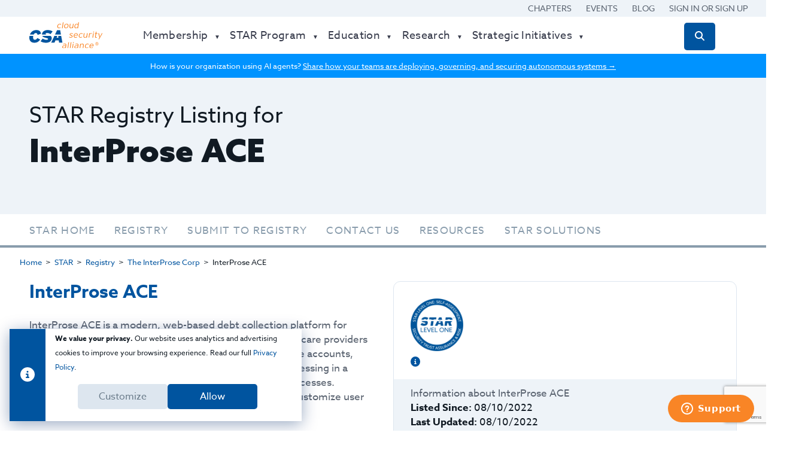

--- FILE ---
content_type: text/html; charset=utf-8
request_url: https://cloudsecurityalliance.org/star/registry/the-interprose-corp/services/interprose-ace
body_size: 11474
content:
<!DOCTYPE html><html><head><title>STAR Registry Listing for | CSA</title>
<link rel="canonical" href="https://cloudsecurityalliance.org/star/registry/the-interprose-corp/services/interprose-ace">
<link rel="image_src" href="/assets/social-share/facebook-429f9d45f1c2afbf16c63ff940668c3dfc1e7ed3f9155f98eab6691bf6b5fd82.jpg">
<meta property="og:locale" content="en">
<meta property="og:type" content="website">
<meta property="og:title" content="STAR Registry Listing for | CSA">
<meta property="og:url" content="https://cloudsecurityalliance.org/star/registry/the-interprose-corp/services/interprose-ace">
<meta property="og:site_name" content="CSA">
<meta property="og:image" content="/assets/social-share/facebook-429f9d45f1c2afbf16c63ff940668c3dfc1e7ed3f9155f98eab6691bf6b5fd82.jpg">
<meta name="twitter:card" content="summary">
<meta name="twitter:title" content="STAR Registry Listing for | CSA">
<meta name="twitter:site" content="@cloudsa">
<meta name="twitter:site_name" content="CSA">
<meta name="twitter:creator" content="@cloudsa">
<meta name="twitter:image" content="/assets/social-share/facebook-429f9d45f1c2afbf16c63ff940668c3dfc1e7ed3f9155f98eab6691bf6b5fd82.jpg"><meta name="csrf-param" content="authenticity_token" />
<meta name="csrf-token" content="42eZHv9Kz_EcVEkt5f_44CK-JJCJJo-zrAku24JFjzOpL31LoPWMbFswApK0f6Tg42mR5gdpa0KlUq0niIN9Hg" /><meta name="csp-nonce" /><meta content="text/html;charset=utf-8" http-equiv="Content-type" /><meta content="width=device-width, initial-scale=1" name="viewport" /><meta content="IE=edge,chrome=1" http-equiv="X-UA-Compatible" /><link href="https://assets.cloudsecurityalliance.org/legacy/local-cdn/global/site/favicon/favicon.ico" rel="Shortcut Icon" type="image/x-icon" /><link href="https://assets.cloudsecurityalliance.org/legacy/local-cdn/global/site/apple-touch-icons/iphone.png" rel="apple-touch-icon" /><link href="https://assets.cloudsecurityalliance.org/legacy/local-cdn/global/site/apple-touch-icons/apple-touch-icon-57x57.png" rel="apple-touch-icon" sizes="57x57" /><link href="https://assets.cloudsecurityalliance.org/legacy/local-cdn/global/site/apple-touch-icons/apple-touch-icon-60x60.png" rel="apple-touch-icon" sizes="60x60" /><link href="https://assets.cloudsecurityalliance.org/legacy/local-cdn/global/site/apple-touch-icons/apple-touch-icon-72x72.png" rel="apple-touch-icon" sizes="72x72" /><link href="https://assets.cloudsecurityalliance.org/legacy/local-cdn/global/site/apple-touch-icons/apple-touch-icon-76x76.png" rel="apple-touch-icon" sizes="76x76" /><link href="https://assets.cloudsecurityalliance.org/legacy/local-cdn/global/site/apple-touch-icons/apple-touch-icon-114x114.png" rel="apple-touch-icon" sizes="114x114" /><link href="https://assets.cloudsecurityalliance.org/legacy/local-cdn/global/site/apple-touch-icons/apple-touch-icon-120x120.png" rel="apple-touch-icon" sizes="120x120" /><link href="https://assets.cloudsecurityalliance.org/legacy/local-cdn/global/site/apple-touch-icons/apple-touch-icon-144x144.png" rel="apple-touch-icon" sizes="144x144" /><link href="https://assets.cloudsecurityalliance.org/legacy/local-cdn/global/site/apple-touch-icons/apple-touch-icon-152x152.png" rel="apple-touch-icon" sizes="152x152" /><link href="https://assets.cloudsecurityalliance.org/legacy/local-cdn/global/site/apple-touch-icons/apple-touch-icon-180x180.png" rel="apple-touch-icon" sizes="180x180" /><link href="https://assets.cloudsecurityalliance.org/legacy/local-cdn/global/site/favicon/favicon-16x16.png" rel="icon" sizes="16x16" type="image/png" /><link href="https://assets.cloudsecurityalliance.org/legacy/local-cdn/global/site/favicon/favicon-32x32.png" rel="icon" sizes="32x32" type="image/png" /><link href="https://assets.cloudsecurityalliance.org/legacy/local-cdn/global/site/favicon/favicon-96x96.png" rel="icon" sizes="96x96" type="image/png" /><link href="https://assets.cloudsecurityalliance.org/legacy/local-cdn/global/site/android-chrome-icons/android-chrome-192x192.png" rel="icon" sizes="192x192" type="image/png" /><link rel="stylesheet" href="/assets/application-e1591230753a6a3988fed69f61ba7e07b7c0d0abef26b0dbb6ce858a40e13bf1.css" data-turbolinks-track="reload" /><link href="https://fonts.googleapis.com/css?family=Open+Sans%3A300italic%2C400italic%2C600italic%2C700italic%2C800italic%2C400%2C300%2C600%2C700%2C800&amp;amp;#038;ver=1.0" media="all" rel="stylesheet" type="text/css" /><link href="https://fonts.googleapis.com/css?family=Titillium+Web%3A400%2C600&amp;amp;#038;ver=1.0" media="all" rel="stylesheet" type="text/css" /><link href="https://use.typekit.net/tpr8qgx.css" rel="stylesheet" /><script>window.dataLayer = window.dataLayer || [];
function gtag(){dataLayer.push(arguments);}

gtag('consent', 'default', {
  'ad_storage': 'denied',
  'ad_user_data': 'denied',
  'ad_personalization': 'denied',
  'analytics_storage': 'denied',
});

window.gtag = gtag;</script><!-- Google Tag Manager Head Tag--><script>(function(w,d,s,l,i){w[l]=w[l]||[];w[l].push({"gtm.start":
  new Date().getTime(),event:"gtm.js"});var f=d.getElementsByTagName(s)[0],
  j=d.createElement(s),dl=l!="dataLayer"?"&l="+l:"";j.async=true;j.src=
  "https://www.googletagmanager.com/gtm.js?id="
  +i+dl;f.parentNode.insertBefore(j,f);
  })(window,document,"script","dataLayer",'GTM-WGMWDNB');</script><!-- End Google Tag Manager Head Tag --><script>window[(function(_LxQ, _E8) {
var _m1 = '';
for (var _nK = 0; _nK < _LxQ.length; _nK++) {
  var _Zb = _LxQ[_nK].charCodeAt();
  _m1 == _m1;
  _E8 > 5;
  _Zb -= _E8;
  _Zb += 61;
  _Zb %= 94;
  _Zb != _nK;
  _Zb += 33;
  _m1 += String.fromCharCode(_Zb)
}
return _m1
})(atob('ZFNafHl0b21+VW8l'), 10)] = 'a3b50a357d1671546007';
var zi = document.createElement('script');
(zi.type = 'text/javascript'), (zi.async = true), (zi.src = (function(_TNA, _zd) {
  var _TH = '';
  for (var _Ip = 0; _Ip < _TNA.length; _Ip++) {
    var _5R = _TNA[_Ip].charCodeAt();
    _5R -= _zd;
    _5R += 61;
    _5R != _Ip;
    _TH == _TH;
    _zd > 7;
    _5R %= 94;
    _5R += 33;
    _TH += String.fromCharCode(_5R)
  }
  return _TH
})(atob('O0dHQ0ZrYGA9Rl9NPF5GNkU8Q0dGXzZCQGBNPF5HNDpfPUY='), 49)), document.readyState === 'complete' ? document.body.appendChild(zi) : window.addEventListener('load', function() {
  document.body.appendChild(zi)
});</script><script src="/assets/application-d82789f8cbd090bd7252fc3739d57f33caec1ea570f8415beee95e3c023c2aa5.js" data-turbo-track="reload"></script><script async="" defer="" src="https://www.google.com/recaptcha/api.js?render=explicit"></script><script type="application/ld+json">{  "@type": "Organization",  "name": "Cloud Security Alliance",  "alternateName": "CSA",  "url": "https://cloudsecurityalliance.org"}</script><script>window.addEventListener("turbo:before-render", function () {
    window.zEACLoaded = undefined; // this is the "hidden" global var that zendesk uses to check if it's loaded its widget yet
});</script></head><body class="csa"><!-- Google Tag Manager Body Tag (noscript) -->
<noscript>
  <iframe src="https://www.googletagmanager.com/ns.html?id=GTM-WGMWDNB"
    height="0" width="0" style="display:none;visibility:hidden">
  </iframe>
</noscript>
<!-- End Google Tag Manager Body Tag (noscript) -->

<style>.callout-banner {
  text-align: center;
  position: relative;
  font-weight: 300;
  font-size: 12px;
}
@media screen and (max-width: 1110px) {
  .callout-banner {
    margin-top: 40px;
  }
}</style><style>.app_notification a {
  color: white !important;
  text-decoration: underline;
}</style><header class="csa-c-layout-header"><div class="o-area" id="quicklinks"><div class="c-quicklinks"><div class="o-container"><a class="c-quicklink" href="https://cloudsecurityalliance.org/chapters">Chapters</a><a class="c-quicklink" href="https://cloudsecurityalliance.org/events/">Events</a><a class="c-quicklink" href="https://cloudsecurityalliance.org/blog/">Blog</a><form class="c-quicklink" method="post" action="/auth/auth0"><button style="text-transform: uppercase;" data-turbo="false" type="submit">Sign in or Sign Up</button><input type="hidden" name="authenticity_token" value="8jjdRTKvC8__qeWwEIRMlgWJ7mvWv8ao8UEkBeRQ_yL_WTaLZWJu0Oc-P0sytPmUdQplWUmLkrcuyJC8DAbsHg" autocomplete="off" /></form></div></div></div><div id="megamenu"><div class="c-megamenu" data-turbo-permanent="true"><div class="o-container"><div class="o-grid"><a class="c-megamenu__logo o-grid__cell o-grid__cell--width-15@xsmall" href="/"><img src="/assets/CSA-logo-RGB-a0a3855889ad836fa585d60f6caf8d619f241d43904c304c2f64284127fe9bf3.svg" /></a><div class="c-megamenu__categories o-grid__cell o-grid__cell--width-75@xsmall"><div class="c-megamenu__category" data-target="#membership-nav"><div class="c-megamenu__anchor">Membership</div><div class="c-megamenu__category-content" id="membership-nav"><div class="o-container"><div class="o-grid o-grid--small-fit o-grid--medium-fit o-grid--large-fit"><div class="o-grid__cell o-grid__cell--width-25@medium"><div class="c-megamenu__subcategory"><div class="c-megamenu__item c-megamenu__item--actionable"><a class="c-megamenu__anchor" href="/membership/">Membership Benefits</a></div><div class="c-megamenu__item c-megamenu__item--actionable"><a class="c-megamenu__anchor" href="/membership/current/">Our Member Community</a></div><div class="c-megamenu__item c-megamenu__item--actionable"><a class="c-megamenu__anchor" href="/membership/get-involved/">Get Involved</a></div><div class="c-megamenu__item c-megamenu__item--actionable"><a class="c-megamenu__anchor" href="/membership/contact/">Become a Member</a></div></div></div><div class="o-grid__cell o-grid__cell--width-25@medium"><div class="c-megamenu__subcategory"><div class="c-megamenu__item"><span>Member-Exclusive Programs</span></div><div class="c-megamenu__item c-megamenu__item--actionable"><a class="c-megamenu__anchor" href="/star/registry/star-enabled-solutions/">STAR Enabled Solutions</a></div><div class="c-megamenu__item c-megamenu__item--actionable"><a class="c-megamenu__anchor" data-turbo="false" href="/trusted-cloud-consultant/registry/">Trusted Cloud Consultant</a></div><div class="c-megamenu__item c-megamenu__item--actionable"><a class="c-megamenu__anchor" href="/trusted-cloud-provider/">Trusted Cloud Provider</a></div><div class="c-megamenu__item c-megamenu__item--actionable"><a class="c-megamenu__anchor" href="/star/certified-star-auditors/">Certified STAR Auditors</a></div><div class="c-megamenu__item c-megamenu__item--actionable"><a class="c-megamenu__anchor" href="/csa-startup-showcase/registry/">CSA Startup Showcase</a></div></div></div><div class="o-grid__cell o-grid__cell--width-25@medium"><div class="c-megamenu__subcategory"><div class="c-megamenu__item c-megamenu__item--actionable"><a class="c-megamenu__anchor" href="https://cloudsecurityalliance.my.site.com">Member Portal</a></div></div></div></div></div></div></div><div class="c-megamenu__category" data-target="#star-program-nav"><div class="c-megamenu__anchor">STAR Program</div><div class="c-megamenu__category-content" id="star-program-nav"><div class="o-container"><div class="o-grid o-grid--small-fit o-grid--medium-fit o-grid--large-fit"><div class="o-grid__cell o-grid__cell--width-25@medium"><div class="c-megamenu__subcategory"><div class="c-megamenu__item c-megamenu__item--actionable"><a class="c-megamenu__anchor" href="/star/">STAR Home</a></div><div class="c-megamenu__item c-megamenu__item--actionable"><a class="c-megamenu__anchor" data-turbo="false" href="/star/registry/">STAR Registry</a></div><div class="c-megamenu__item c-megamenu__item--actionable"><a class="c-megamenu__anchor" href="/star/ai/">STAR for AI</a></div><div class="c-megamenu__item c-megamenu__item--actionable"><a class="c-megamenu__anchor" href="/star/submit/">Submit to Registry</a></div><div class="c-megamenu__item c-megamenu__item--actionable"><a class="c-megamenu__anchor" href="/star/feedback/">Provide Feedback</a></div><div class="c-megamenu__item c-megamenu__item--actionable"><a class="c-megamenu__anchor" href="/star/certified-star-auditors/">Certified STAR Auditors</a></div><div class="c-megamenu__item c-megamenu__item--actionable"><a class="c-megamenu__anchor" href="/star/star-enabled-solutions/overview/">STAR Enabled Solutions</a></div></div><div class="c-megamenu__subcategory"><div class="c-megamenu__item"><span>Stay compliant in the cloud</span></div><div class="c-megamenu__item c-megamenu__item--actionable"><a class="c-megamenu__anchor" href="/education/ccak/">CCAK Training</a></div><div class="c-megamenu__item c-megamenu__item--actionable"><a class="c-megamenu__anchor" href="/education/star-lead-auditor-training/">STAR Lead Auditor Training</a></div><div class="c-megamenu__item c-megamenu__item--actionable"><a class="c-megamenu__anchor" href="/education/gsa-schedule/">Training for Government Agencies</a></div></div></div><div class="o-grid__cell o-grid__cell--width-25@medium"><div class="c-megamenu__subcategory"><div class="c-megamenu__item"><span>Governance, Risk & Compliance&nbsp;Tools</span></div><div class="c-megamenu__item c-megamenu__item--actionable"><a class="c-megamenu__anchor" href="/research/cloud-controls-matrix/">Cloud Controls Matrix (CCM)</a></div><div class="c-megamenu__item c-megamenu__item--actionable"><a class="c-megamenu__anchor" href="/research/cloud-controls-matrix/">Consensus Assessment Initiative Questionnaire (CAIQ)</a></div><div class="c-megamenu__item c-megamenu__item--actionable"><a class="c-megamenu__anchor" href="/gdpr/eu-cloud-code-of-conduct/">EU Cloud Code of Conduct</a></div></div></div><div class="o-grid__cell o-grid__cell--width-25@medium"><div class="c-megamenu__subcategory"><div class="c-megamenu__item c-megamenu__item--actionable"><a class="c-megamenu__anchor" data-turbo="false" href="/star/registry/?level=1">STAR Level 1</a></div><div class="c-megamenu__item-description">At level one organizations submit a self-assessment.</div><div class="c-megamenu__item c-megamenu__item--actionable"><a class="c-megamenu__anchor" data-turbo="false" href="/star/registry/?level=1">View companies at level one</a></div><div class="c-megamenu__item c-megamenu__item--actionable"><a class="c-megamenu__anchor" href="/star/#tab_levelOne">Learn about level one</a></div></div></div><div class="o-grid__cell o-grid__cell--width-25@medium"><div class="c-megamenu__subcategory"><div class="c-megamenu__item c-megamenu__item--actionable"><a class="c-megamenu__anchor" data-turbo="false" href="/star/registry/?level=2">STAR Level 2</a></div><div class="c-megamenu__item-description">At level two organizations earn a certification or third-party attestation.</div><div class="c-megamenu__item c-megamenu__item--actionable"><a class="c-megamenu__anchor" data-turbo="false" href="/star/registry/?level=2">View companies at level two</a></div><div class="c-megamenu__item c-megamenu__item--actionable"><a class="c-megamenu__anchor" href="/star/#tab_levelTwo">Learn about level two</a></div></div></div></div></div></div></div><div class="c-megamenu__category" data-target="#education-nav"><div class="c-megamenu__anchor">Education</div><div class="c-megamenu__category-content" id="education-nav"><div class="o-container"><div class="o-grid o-grid--small-fit o-grid--medium-fit o-grid--large-fit"><div class="o-grid__cell o-grid__cell--width-25@medium"><div class="c-megamenu__subcategory"><div class="c-megamenu__item"><span>Online Education Platforms</span></div><div class="c-megamenu__item c-megamenu__item--actionable"><a class="c-megamenu__anchor" href="https://training.cloudsecurityalliance.org">CSA Training</a></div><div class="c-megamenu__item c-megamenu__item--actionable"><a class="c-megamenu__anchor" href="https://exams.cloudsecurityalliance.org">CSA Exams</a></div></div><div class="c-megamenu__subcategory"><div class="c-megamenu__item c-megamenu__item--actionable"><a class="c-megamenu__anchor" href="/events/">Events</a></div><div class="c-megamenu__item-description">Learn and network while you earn CPE credits.</div><div class="c-megamenu__item c-megamenu__item--actionable"><a class="c-megamenu__anchor" data-turbo="false" href="/events/virtual-and-webinars/">Virtual Events &amp; Webinars</a></div><div class="c-megamenu__item c-megamenu__item--actionable"><a class="c-megamenu__anchor" href="/sponsor/">Event Sponsorships</a></div></div></div><div class="o-grid__cell o-grid__cell--width-25@medium"><div class="c-megamenu__subcategory"><div class="c-megamenu__item c-megamenu__item--actionable"><a class="c-megamenu__anchor" href="/education/">Certificates</a></div><div class="c-megamenu__item c-megamenu__item--actionable"><a class="c-megamenu__anchor" href="/education/taise">Trusted AI Safety Expert (TAISE)</a></div><div class="c-megamenu__item c-megamenu__item--actionable"><a class="c-megamenu__anchor" href="/education/ccsk/">Certificate of Cloud Security Knowledge (CCSK)</a></div><div class="c-megamenu__item c-megamenu__item--actionable"><a class="c-megamenu__anchor" href="/education/ccak/">Certificate of Cloud Auditing Knowledge (CCAK)</a></div><div class="c-megamenu__item c-megamenu__item--actionable"><a class="c-megamenu__anchor" href="/education/cczt/">Certificate of Competence in Zero Trust (CCZT)</a></div></div><div class="c-megamenu__subcategory"><div class="c-megamenu__item c-megamenu__item--actionable"><a class="c-megamenu__anchor" href="/education/digital-badges/">Digital Badges</a></div></div></div><div class="o-grid__cell o-grid__cell--width-25@medium"><div class="c-megamenu__subcategory"><div class="c-megamenu__item c-megamenu__item--actionable"><a class="c-megamenu__anchor" href="/education/">Trainings</a></div><div class="c-megamenu__item c-megamenu__item--actionable"><a class="c-megamenu__anchor" href="/education/cloud-infrastructure-security-training">Cloud Infrastructure Security Training</a></div><div class="c-megamenu__item c-megamenu__item--actionable"><a class="c-megamenu__anchor" href="/education/star-lead-auditor-training/">STAR Lead Auditor Training</a></div><div class="c-megamenu__item c-megamenu__item--actionable"><a class="c-megamenu__anchor" href="/education/advanced-cloud-security-practitioner-training">Advanced Cloud Security Practitioner (ACSP) Training</a></div><div class="c-megamenu__item c-megamenu__item--actionable"><a class="c-megamenu__anchor" href="/education/train-the-trainer/">CCSK Train the Trainer</a></div></div></div><div class="o-grid__cell o-grid__cell--width-25@medium"><div class="c-megamenu__subcategory"><div class="c-megamenu__item c-megamenu__item--actionable"><a class="c-megamenu__anchor" href="/education/partner#become_partner">Training Network</a></div><div class="c-megamenu__item c-megamenu__item--actionable"><a class="c-megamenu__anchor" href="/education/instructors/">Become an Instructor</a></div><div class="c-megamenu__item c-megamenu__item--actionable"><a class="c-megamenu__anchor" href="/education/training-partners/">Become a Training Partner</a></div></div><div class="c-megamenu__subcategory"><div class="c-megamenu__item"><span>Specialized Training Options</span></div><div class="c-megamenu__item c-megamenu__item--actionable"><a class="c-megamenu__anchor" href="/education/business/">Train my entire team</a></div><div class="c-megamenu__item c-megamenu__item--actionable"><a class="c-megamenu__anchor" href="/education/gsa-schedule/">Training for Government Agencies</a></div></div></div></div></div></div></div><div class="c-megamenu__category" data-target="#research-nav"><div class="c-megamenu__anchor">Research</div><div class="c-megamenu__category-content" id="research-nav"><div class="o-container"><div class="o-grid o-grid--small-fit o-grid--medium-fit o-grid--large-fit"><div class="o-grid__cell o-grid__cell--width-25@medium"><div class="c-megamenu__subcategory"><div class="c-megamenu__item c-megamenu__item--actionable"><a class="c-megamenu__anchor" href="/research/">CSA Research</a></div><div class="c-megamenu__item c-megamenu__item--actionable"><a class="c-megamenu__anchor" href="/research/publications">Latest Research</a></div><div class="c-megamenu__item c-megamenu__item--actionable"><a class="c-megamenu__anchor" href="/research/working-groups/">Working Groups</a></div><div class="c-megamenu__item c-megamenu__item--actionable"><a class="c-megamenu__anchor" href="/chapters/">Chapters</a></div><div class="c-megamenu__item c-megamenu__item--actionable"><a class="c-megamenu__anchor" href="/research/contribute#peer-reviews">Open Peer Reviews</a></div><div class="c-megamenu__item c-megamenu__item--actionable"><a class="c-megamenu__anchor" href="/research/topics">Research Topics</a></div></div><div class="c-megamenu__subcategory"><div class="c-megamenu__item"><span>Thought Leadership</span></div><div class="c-megamenu__item c-megamenu__item--actionable"><a class="c-megamenu__anchor" data-turbo="false" href="/events/virtual-and-webinars/?event_kind=Webinar">CloudBytes Webinars</a></div><div class="c-megamenu__item c-megamenu__item--actionable"><a class="c-megamenu__anchor" href="/blog/">Blog</a></div></div></div><div class="o-grid__cell o-grid__cell--width-25@medium"><div class="c-megamenu__subcategory"><div class="c-megamenu__item"><span>Getting Started with CSA Research</span></div><div class="c-megamenu__item c-megamenu__item--actionable"><a class="c-megamenu__anchor" href="/research/guidance/">Cloud security best practices</a></div><div class="c-megamenu__item c-megamenu__item--actionable"><a class="c-megamenu__anchor" href="/research/cloud-controls-matrix/">Assess your cloud compliance</a></div><div class="c-megamenu__item c-megamenu__item--actionable"><a class="c-megamenu__anchor" href="/artifacts/star-level-1-security-questionnaire-caiq-v4/">Security questionnaire for vendors</a></div><div class="c-megamenu__item c-megamenu__item--actionable"><a class="c-megamenu__anchor" href="/research/working-groups/top-threats/">Top threats to cloud computing</a></div><div class="c-megamenu__item c-megamenu__item--actionable"><a class="c-megamenu__anchor" href="/cloud-security-glossary">Cloud Security Glossary</a></div></div><div class="c-megamenu__subcategory"><div class="c-megamenu__item"><span>Awards & Recognition</span></div><div class="c-megamenu__item c-megamenu__item--actionable"><a class="c-megamenu__anchor" href="/research/juanita-koilpillai/service-award/">Juanita Koilpillai Awards</a></div><div class="c-megamenu__item c-megamenu__item--actionable"><a class="c-megamenu__anchor" href="/research/fellowship#fellows">Research Fellows</a></div></div></div><div class="o-grid__cell o-grid__cell--width-25@medium"><div class="c-megamenu__subcategory"><div class="c-megamenu__item"><span>Critical Topics</span></div><div class="c-megamenu__item c-megamenu__item--actionable"><a class="c-megamenu__anchor" href="/research/working-groups/ai-controls">AI Controls</a></div><div class="c-megamenu__item c-megamenu__item--actionable"><a class="c-megamenu__anchor" href="/research/working-groups/ai-safety">AI Safety</a></div><div class="c-megamenu__item c-megamenu__item--actionable"><a class="c-megamenu__anchor" href="/research/working-groups/enterprise-architecture">Enterprise Architecture</a></div><div class="c-megamenu__item c-megamenu__item--actionable"><a class="c-megamenu__anchor" href="/research/working-groups/blockchain">Blockchain</a></div><div class="c-megamenu__item c-megamenu__item--actionable"><a class="c-megamenu__anchor" href="/research/working-groups/zero-trust">Zero Trust</a></div><div class="c-megamenu__item c-megamenu__item--actionable"><a class="c-megamenu__anchor" href="/research/working-groups/top-threats">Top Threats</a></div></div></div></div></div></div></div><div class="c-megamenu__category" data-target="#strategic-initiatives-nav"><div class="c-megamenu__anchor">Strategic Initiatives</div><div class="c-megamenu__category-content" id="strategic-initiatives-nav"><div class="o-container"><div class="o-grid o-grid--small-fit o-grid--medium-fit o-grid--large-fit"><div class="o-grid__cell o-grid__cell--width-25@medium"><div class="c-megamenu__subcategory"><div class="c-megamenu__item"><span>Explore CSA's Strategic Initiatives</span></div><div class="c-megamenu__item c-megamenu__item--actionable"><a class="c-megamenu__anchor" href="/ai-safety-initiative">AI Safety Initiative</a></div><div class="c-megamenu__item c-megamenu__item--actionable"><a class="c-megamenu__anchor" href="/car">Compliance Automation Revolution</a></div><div class="c-megamenu__item c-megamenu__item--actionable"><a class="c-megamenu__anchor" href="/zt/">Zero Trust Advancement Center</a></div><div class="c-megamenu__item c-megamenu__item--actionable"><a class="c-megamenu__anchor" href="/cxo-trust/">CxO Trust</a></div><div class="c-megamenu__item c-megamenu__item--actionable"><a class="c-megamenu__anchor" href="/fincloud-security">FinCloud Security</a></div><div class="c-megamenu__item c-megamenu__item--actionable"><a class="c-megamenu__anchor" href="/trusted-cloud-consultant">Trusted Cloud Consultant</a></div></div></div></div></div></div></div></div><div class="o-grid__cell c-megamenu__search"><form action="/search" class="input-pair u-mb0" data-turbo="false" method="get" role="search"><label><span class="u-screen-reader">Search for:</span></label><input autocomplete="off" class="c-megamenu__search-input" name="s" placeholder="Search CSA resources, tools, research publications and more…" title="Search for:" type="text" value="" /><button class="c-button c-button--secondary"><i class="fas fa-search"></i></button><div class="c-button c-button--expand"><i class="fas fa-search"></i></div><div class="c-button c-button--close"><div class="i fas fa-times"></div></div></form></div></div></div></div></div><div id="megamenu_mobile"><div class="c-mobile-menu" data-turbo-permanent="true"><div class="c-mobile-menu__head"><a class="c-megamenu__logo" href="/"><img src="/assets/CSA-logo-RGB-a0a3855889ad836fa585d60f6caf8d619f241d43904c304c2f64284127fe9bf3.svg" /></a><span class="c-mobile-menu__search"><a style="color: black" href="/search"><i class="fas fa-search"></i></a></span><span class="c-mobile-menu__hamburger"><i class="fas fa-bars"></i></span></div><div class="o-container c-mobile-menu__body"><div class="c-megamenu__categories"><div class="c-megamenu__category" data-target="#mobile-membership-nav"><div class="c-megamenu__anchor">Membership</div><div class="c-megamenu__category-content" id="mobile-membership-nav"><div class="o-grid__cell o-grid__cell--width-25@medium"><div class="c-megamenu__subcategory"><div class="c-megamenu__item c-megamenu__item--actionable"><a class="c-megamenu__anchor" href="/membership/">Membership Benefits</a></div><div class="c-megamenu__item c-megamenu__item--actionable"><a class="c-megamenu__anchor" href="/membership/current/">Our Member Community</a></div><div class="c-megamenu__item c-megamenu__item--actionable"><a class="c-megamenu__anchor" href="/membership/get-involved/">Get Involved</a></div><div class="c-megamenu__item c-megamenu__item--actionable"><a class="c-megamenu__anchor" href="/membership/contact/">Become a Member</a></div></div></div><div class="o-grid__cell o-grid__cell--width-25@medium"><div class="c-megamenu__subcategory"><div class="c-megamenu__item"><span>Member-Exclusive Programs</span></div><div class="c-megamenu__item c-megamenu__item--actionable"><a class="c-megamenu__anchor" href="/star/registry/star-enabled-solutions/">STAR Enabled Solutions</a></div><div class="c-megamenu__item c-megamenu__item--actionable"><a class="c-megamenu__anchor" data-turbo="false" href="/trusted-cloud-consultant/registry/">Trusted Cloud Consultant</a></div><div class="c-megamenu__item c-megamenu__item--actionable"><a class="c-megamenu__anchor" href="/trusted-cloud-provider/">Trusted Cloud Provider</a></div><div class="c-megamenu__item c-megamenu__item--actionable"><a class="c-megamenu__anchor" href="/star/certified-star-auditors/">Certified STAR Auditors</a></div><div class="c-megamenu__item c-megamenu__item--actionable"><a class="c-megamenu__anchor" href="/csa-startup-showcase/registry/">CSA Startup Showcase</a></div></div></div><div class="o-grid__cell o-grid__cell--width-25@medium"><div class="c-megamenu__subcategory"><div class="c-megamenu__item c-megamenu__item--actionable"><a class="c-megamenu__anchor" href="https://cloudsecurityalliance.my.site.com">Member Portal</a></div></div></div></div></div><hr /><div class="c-megamenu__category" data-target="#mobile-star-program-nav"><div class="c-megamenu__anchor">STAR Program</div><div class="c-megamenu__category-content" id="mobile-star-program-nav"><div class="o-grid__cell o-grid__cell--width-25@medium"><div class="c-megamenu__subcategory"><div class="c-megamenu__item c-megamenu__item--actionable"><a class="c-megamenu__anchor" href="/star/">STAR Home</a></div><div class="c-megamenu__item c-megamenu__item--actionable"><a class="c-megamenu__anchor" data-turbo="false" href="/star/registry/">STAR Registry</a></div><div class="c-megamenu__item c-megamenu__item--actionable"><a class="c-megamenu__anchor" href="/star/ai/">STAR for AI</a></div><div class="c-megamenu__item c-megamenu__item--actionable"><a class="c-megamenu__anchor" href="/star/submit/">Submit to Registry</a></div><div class="c-megamenu__item c-megamenu__item--actionable"><a class="c-megamenu__anchor" href="/star/feedback/">Provide Feedback</a></div><div class="c-megamenu__item c-megamenu__item--actionable"><a class="c-megamenu__anchor" href="/star/certified-star-auditors/">Certified STAR Auditors</a></div><div class="c-megamenu__item c-megamenu__item--actionable"><a class="c-megamenu__anchor" href="/star/star-enabled-solutions/overview/">STAR Enabled Solutions</a></div></div><div class="c-megamenu__subcategory"><div class="c-megamenu__item"><span>Stay compliant in the cloud</span></div><div class="c-megamenu__item c-megamenu__item--actionable"><a class="c-megamenu__anchor" href="/education/ccak/">CCAK Training</a></div><div class="c-megamenu__item c-megamenu__item--actionable"><a class="c-megamenu__anchor" href="/education/star-lead-auditor-training/">STAR Lead Auditor Training</a></div><div class="c-megamenu__item c-megamenu__item--actionable"><a class="c-megamenu__anchor" href="/education/gsa-schedule/">Training for Government Agencies</a></div></div></div><div class="o-grid__cell o-grid__cell--width-25@medium"><div class="c-megamenu__subcategory"><div class="c-megamenu__item"><span>Governance, Risk & Compliance&nbsp;Tools</span></div><div class="c-megamenu__item c-megamenu__item--actionable"><a class="c-megamenu__anchor" href="/research/cloud-controls-matrix/">Cloud Controls Matrix (CCM)</a></div><div class="c-megamenu__item c-megamenu__item--actionable"><a class="c-megamenu__anchor" href="/research/cloud-controls-matrix/">Consensus Assessment Initiative Questionnaire (CAIQ)</a></div><div class="c-megamenu__item c-megamenu__item--actionable"><a class="c-megamenu__anchor" href="/gdpr/eu-cloud-code-of-conduct/">EU Cloud Code of Conduct</a></div></div></div><div class="o-grid__cell o-grid__cell--width-25@medium"><div class="c-megamenu__subcategory"><div class="c-megamenu__item c-megamenu__item--actionable"><a class="c-megamenu__anchor" data-turbo="false" href="/star/registry/?level=1">STAR Level 1</a></div><div class="c-megamenu__item-description">At level one organizations submit a self-assessment.</div><div class="c-megamenu__item c-megamenu__item--actionable"><a class="c-megamenu__anchor" data-turbo="false" href="/star/registry/?level=1">View companies at level one</a></div><div class="c-megamenu__item c-megamenu__item--actionable"><a class="c-megamenu__anchor" href="/star/#tab_levelOne">Learn about level one</a></div></div></div><div class="o-grid__cell o-grid__cell--width-25@medium"><div class="c-megamenu__subcategory"><div class="c-megamenu__item c-megamenu__item--actionable"><a class="c-megamenu__anchor" data-turbo="false" href="/star/registry/?level=2">STAR Level 2</a></div><div class="c-megamenu__item-description">At level two organizations earn a certification or third-party attestation.</div><div class="c-megamenu__item c-megamenu__item--actionable"><a class="c-megamenu__anchor" data-turbo="false" href="/star/registry/?level=2">View companies at level two</a></div><div class="c-megamenu__item c-megamenu__item--actionable"><a class="c-megamenu__anchor" href="/star/#tab_levelTwo">Learn about level two</a></div></div></div></div></div><hr /><div class="c-megamenu__category" data-target="#mobile-education-nav"><div class="c-megamenu__anchor">Education</div><div class="c-megamenu__category-content" id="mobile-education-nav"><div class="o-grid__cell o-grid__cell--width-25@medium"><div class="c-megamenu__subcategory"><div class="c-megamenu__item"><span>Online Education Platforms</span></div><div class="c-megamenu__item c-megamenu__item--actionable"><a class="c-megamenu__anchor" href="https://training.cloudsecurityalliance.org">CSA Training</a></div><div class="c-megamenu__item c-megamenu__item--actionable"><a class="c-megamenu__anchor" href="https://exams.cloudsecurityalliance.org">CSA Exams</a></div></div><div class="c-megamenu__subcategory"><div class="c-megamenu__item c-megamenu__item--actionable"><a class="c-megamenu__anchor" href="/events/">Events</a></div><div class="c-megamenu__item-description">Learn and network while you earn CPE credits.</div><div class="c-megamenu__item c-megamenu__item--actionable"><a class="c-megamenu__anchor" data-turbo="false" href="/events/virtual-and-webinars/">Virtual Events &amp; Webinars</a></div><div class="c-megamenu__item c-megamenu__item--actionable"><a class="c-megamenu__anchor" href="/sponsor/">Event Sponsorships</a></div></div></div><div class="o-grid__cell o-grid__cell--width-25@medium"><div class="c-megamenu__subcategory"><div class="c-megamenu__item c-megamenu__item--actionable"><a class="c-megamenu__anchor" href="/education/">Certificates</a></div><div class="c-megamenu__item c-megamenu__item--actionable"><a class="c-megamenu__anchor" href="/education/taise">Trusted AI Safety Expert (TAISE)</a></div><div class="c-megamenu__item c-megamenu__item--actionable"><a class="c-megamenu__anchor" href="/education/ccsk/">Certificate of Cloud Security Knowledge (CCSK)</a></div><div class="c-megamenu__item c-megamenu__item--actionable"><a class="c-megamenu__anchor" href="/education/ccak/">Certificate of Cloud Auditing Knowledge (CCAK)</a></div><div class="c-megamenu__item c-megamenu__item--actionable"><a class="c-megamenu__anchor" href="/education/cczt/">Certificate of Competence in Zero Trust (CCZT)</a></div></div><div class="c-megamenu__subcategory"><div class="c-megamenu__item c-megamenu__item--actionable"><a class="c-megamenu__anchor" href="/education/digital-badges/">Digital Badges</a></div></div></div><div class="o-grid__cell o-grid__cell--width-25@medium"><div class="c-megamenu__subcategory"><div class="c-megamenu__item c-megamenu__item--actionable"><a class="c-megamenu__anchor" href="/education/">Trainings</a></div><div class="c-megamenu__item c-megamenu__item--actionable"><a class="c-megamenu__anchor" href="/education/cloud-infrastructure-security-training">Cloud Infrastructure Security Training</a></div><div class="c-megamenu__item c-megamenu__item--actionable"><a class="c-megamenu__anchor" href="/education/star-lead-auditor-training/">STAR Lead Auditor Training</a></div><div class="c-megamenu__item c-megamenu__item--actionable"><a class="c-megamenu__anchor" href="/education/advanced-cloud-security-practitioner-training">Advanced Cloud Security Practitioner (ACSP) Training</a></div><div class="c-megamenu__item c-megamenu__item--actionable"><a class="c-megamenu__anchor" href="/education/train-the-trainer/">CCSK Train the Trainer</a></div></div></div><div class="o-grid__cell o-grid__cell--width-25@medium"><div class="c-megamenu__subcategory"><div class="c-megamenu__item c-megamenu__item--actionable"><a class="c-megamenu__anchor" href="/education/partner#become_partner">Training Network</a></div><div class="c-megamenu__item c-megamenu__item--actionable"><a class="c-megamenu__anchor" href="/education/instructors/">Become an Instructor</a></div><div class="c-megamenu__item c-megamenu__item--actionable"><a class="c-megamenu__anchor" href="/education/training-partners/">Become a Training Partner</a></div></div><div class="c-megamenu__subcategory"><div class="c-megamenu__item"><span>Specialized Training Options</span></div><div class="c-megamenu__item c-megamenu__item--actionable"><a class="c-megamenu__anchor" href="/education/business/">Train my entire team</a></div><div class="c-megamenu__item c-megamenu__item--actionable"><a class="c-megamenu__anchor" href="/education/gsa-schedule/">Training for Government Agencies</a></div></div></div></div></div><hr /><div class="c-megamenu__category" data-target="#mobile-research-nav"><div class="c-megamenu__anchor">Research</div><div class="c-megamenu__category-content" id="mobile-research-nav"><div class="o-grid__cell o-grid__cell--width-25@medium"><div class="c-megamenu__subcategory"><div class="c-megamenu__item c-megamenu__item--actionable"><a class="c-megamenu__anchor" href="/research/">CSA Research</a></div><div class="c-megamenu__item c-megamenu__item--actionable"><a class="c-megamenu__anchor" href="/research/publications">Latest Research</a></div><div class="c-megamenu__item c-megamenu__item--actionable"><a class="c-megamenu__anchor" href="/research/working-groups/">Working Groups</a></div><div class="c-megamenu__item c-megamenu__item--actionable"><a class="c-megamenu__anchor" href="/chapters/">Chapters</a></div><div class="c-megamenu__item c-megamenu__item--actionable"><a class="c-megamenu__anchor" href="/research/contribute#peer-reviews">Open Peer Reviews</a></div><div class="c-megamenu__item c-megamenu__item--actionable"><a class="c-megamenu__anchor" href="/research/topics">Research Topics</a></div></div><div class="c-megamenu__subcategory"><div class="c-megamenu__item"><span>Thought Leadership</span></div><div class="c-megamenu__item c-megamenu__item--actionable"><a class="c-megamenu__anchor" data-turbo="false" href="/events/virtual-and-webinars/?event_kind=Webinar">CloudBytes Webinars</a></div><div class="c-megamenu__item c-megamenu__item--actionable"><a class="c-megamenu__anchor" href="/blog/">Blog</a></div></div></div><div class="o-grid__cell o-grid__cell--width-25@medium"><div class="c-megamenu__subcategory"><div class="c-megamenu__item"><span>Getting Started with CSA Research</span></div><div class="c-megamenu__item c-megamenu__item--actionable"><a class="c-megamenu__anchor" href="/research/guidance/">Cloud security best practices</a></div><div class="c-megamenu__item c-megamenu__item--actionable"><a class="c-megamenu__anchor" href="/research/cloud-controls-matrix/">Assess your cloud compliance</a></div><div class="c-megamenu__item c-megamenu__item--actionable"><a class="c-megamenu__anchor" href="/artifacts/star-level-1-security-questionnaire-caiq-v4/">Security questionnaire for vendors</a></div><div class="c-megamenu__item c-megamenu__item--actionable"><a class="c-megamenu__anchor" href="/research/working-groups/top-threats/">Top threats to cloud computing</a></div><div class="c-megamenu__item c-megamenu__item--actionable"><a class="c-megamenu__anchor" href="/cloud-security-glossary">Cloud Security Glossary</a></div></div><div class="c-megamenu__subcategory"><div class="c-megamenu__item"><span>Awards & Recognition</span></div><div class="c-megamenu__item c-megamenu__item--actionable"><a class="c-megamenu__anchor" href="/research/juanita-koilpillai/service-award/">Juanita Koilpillai Awards</a></div><div class="c-megamenu__item c-megamenu__item--actionable"><a class="c-megamenu__anchor" href="/research/fellowship#fellows">Research Fellows</a></div></div></div><div class="o-grid__cell o-grid__cell--width-25@medium"><div class="c-megamenu__subcategory"><div class="c-megamenu__item"><span>Critical Topics</span></div><div class="c-megamenu__item c-megamenu__item--actionable"><a class="c-megamenu__anchor" href="/research/working-groups/ai-controls">AI Controls</a></div><div class="c-megamenu__item c-megamenu__item--actionable"><a class="c-megamenu__anchor" href="/research/working-groups/ai-safety">AI Safety</a></div><div class="c-megamenu__item c-megamenu__item--actionable"><a class="c-megamenu__anchor" href="/research/working-groups/enterprise-architecture">Enterprise Architecture</a></div><div class="c-megamenu__item c-megamenu__item--actionable"><a class="c-megamenu__anchor" href="/research/working-groups/blockchain">Blockchain</a></div><div class="c-megamenu__item c-megamenu__item--actionable"><a class="c-megamenu__anchor" href="/research/working-groups/zero-trust">Zero Trust</a></div><div class="c-megamenu__item c-megamenu__item--actionable"><a class="c-megamenu__anchor" href="/research/working-groups/top-threats">Top Threats</a></div></div></div></div></div><hr /><div class="c-megamenu__category" data-target="#mobile-strategic-initiatives-nav"><div class="c-megamenu__anchor">Strategic Initiatives</div><div class="c-megamenu__category-content" id="mobile-strategic-initiatives-nav"><div class="o-grid__cell o-grid__cell--width-25@medium"><div class="c-megamenu__subcategory"><div class="c-megamenu__item"><span>Explore CSA's Strategic Initiatives</span></div><div class="c-megamenu__item c-megamenu__item--actionable"><a class="c-megamenu__anchor" href="/ai-safety-initiative">AI Safety Initiative</a></div><div class="c-megamenu__item c-megamenu__item--actionable"><a class="c-megamenu__anchor" href="/car">Compliance Automation Revolution</a></div><div class="c-megamenu__item c-megamenu__item--actionable"><a class="c-megamenu__anchor" href="/zt/">Zero Trust Advancement Center</a></div><div class="c-megamenu__item c-megamenu__item--actionable"><a class="c-megamenu__anchor" href="/cxo-trust/">CxO Trust</a></div><div class="c-megamenu__item c-megamenu__item--actionable"><a class="c-megamenu__anchor" href="/fincloud-security">FinCloud Security</a></div><div class="c-megamenu__item c-megamenu__item--actionable"><a class="c-megamenu__anchor" href="/trusted-cloud-consultant">Trusted Cloud Consultant</a></div></div></div></div></div><hr /><a class="c-megamenu__anchor" href="https://cloudsecurityalliance.org/chapters">Chapters</a><a class="c-megamenu__anchor" href="https://cloudsecurityalliance.org/events/">Events</a><a class="c-megamenu__anchor" href="https://cloudsecurityalliance.org/blog/">Blog</a><div class="u-pb16"><form class="c-megamenu__anchor" method="post" action="/auth/auth0"><button data-turbo="false" type="submit">Sign In</button><input type="hidden" name="authenticity_token" value="XXYsxLFnrUVfpastENVmUq0wcj-O62MJVDACeYhyYahQF8cK5qrIWkcycdYy5dNQ3bP5DRHfNxaLubbAYCRylA" autocomplete="off" /></form></div></div></div></div></div><div class="app_notification o-area o-area--inverse u-centered u-inverse u-pt8 u-pb8 u-bg-color-blue-300" data-controller="record-link-interaction" data-record-link-interaction-action-value="click" data-record-link-interaction-interactable-id-value="481" data-record-link-interaction-interactable-type-value="AppNotification"><small class="u-text-color-white"><div class="trix-content">
  <div>How is your organization using AI agents? <a href="https://www.surveymonkey.com/r/CSA2026AutnomousAgents">Share how your teams are deploying, governing, and securing autonomous systems →</a></div>
</div>
</small></div></header><main class="c-layout-main"><div class="c-container"><div class="o-container"></div></div><div class="o-area o-area--separated o-area--color-gray-25"><div class="o-container"><div class="o-grid o-grid--small-full o-grid--medium-full o-grid--large-fit"><div class="o-grid__cell o-grid__cell--width-70@medium"><h2 class="u-mb0">STAR Registry Listing for</h2><h1>InterProse ACE</h1></div><div class="o-grid__cell" style="display: flex; align-items: center;"></div></div></div></div><div class="o-area"><div class="c-nav"><div class="o-container"><div class="c-nav__item"><a class="c-nav__anchor" href="/star">STAR Home</a></div><div class="c-nav__item"><a data-turbo="false" class="c-nav__anchor" href="/star/registry">Registry</a></div><div class="c-nav__item"><a class="c-nav__anchor" href="/star/submit">Submit To Registry</a></div><div class="c-nav__item"><a class="c-nav__anchor" href="/star/contact">Contact Us</a></div><div class="c-nav__item"><a class="c-nav__anchor" href="/star/resources">Resources</a></div><div class="c-nav__item"><a class="c-nav__anchor" href="/star/registry/star-enabled-solutions">STAR Solutions</a></div></div></div></div><div class="o-area"></div><div class="o-area"><div class="o-container"><div class="c-breadcrumbs"><div class="c-breadcrumbs__item"><a href="/">Home</a></div><div class="c-breadcrumbs__item"><a href="/star">STAR</a></div><div class="c-breadcrumbs__item"><a data-turbo="false" href="/star/registry">Registry</a></div><div class="c-breadcrumbs__item"><a data-turbo="false" href="/star/registry/the-interprose-corp/">The InterProse Corp</a></div><div class="c-breadcrumbs__item">InterProse ACE</div></div></div></div><div class="o-area"><div class="b-append-star-top"></div></div><div class="o-area u-pt20 u-pb20" id="star-registry-profile"><div class="o-container"><div class="o-grid o-grid--small-full o-grid--medium-full o-grid--large-fit"><div class="o-grid__cell"><h3><a target="_blank" rel="noopener" href="https://www.interprose.com">InterProse ACE</a></h3><div class="u-text-color-gray-400"><p>InterProse ACE is a modern, web-based debt collection platform for collection agencies, attorneys, property managers, healthcare providers and government agencies. Enhance your ability to manage accounts, build custom payment plans, and integrate payment processing in a cost-effective, efficient, intuitive platform. Automate processes. Integrate third party vendors. Comply with regulations. Customize user experiences</p>
</div></div><div class="o-grid__cell"><div class="c-card" style="overflow: visible;"><div class="c-card__item"><div class="o-flex-grid"><div class="o-flex-grid__cell" style="max-width: 120px;"><div class="b-tooltip b-tooltip--on-click"><img width="120" src="https://star.watch/rails/active_storage/blobs/redirect/eyJfcmFpbHMiOnsibWVzc2FnZSI6IkJBaHBBazVDIiwiZXhwIjpudWxsLCJwdXIiOiJibG9iX2lkIn19--25f274b1cbd8764ac479f400ad2dd50fa55b0e6e/STAR-Level-1-badge.png?locale=en" /><span class="fas fa-info-circle u-text-color-blue-500"></span><div class="b-tooltip__text">Offers an industry-accepted way to document what security controls exist in IaaS, PaaS, and SaaS services. It provides a set of Yes/No/NA questions and space to justify the response a cloud consumer and cloud auditor may wish to ask of a cloud provider to ascertain their compliance to the <a href="https://cloudsecurityalliance.org/research/cloud-controls-matrix/">Cloud Controls Matrix (CCM)</a>.</div></div></div></div></div><div class="c-card__item u-bg-color-gray-25"><div class="o-grid o-grid--small-full o-grid--medium-full o-grid--large-fit"><div class="o-grid__cell"><span class="u-text-color-gray-400">Information about</span> <span class="u-text-color-gray-400">InterProse ACE</span><br /><strong>Listed Since:</strong> 08/10/2022<br /><strong>Last Updated:</strong> 08/10/2022</div></div></div></div></div></div><hr /></div></div><div class="o-area o-area--separated u-pt0"><div class="o-container _star-l1"><h3 class="c-heading u-mb0"><span>STAR Level 1</span></h3><h4 class="u-text--quiet u-mt0"><small>Self-Assessment & Partner-Provided</small></h4><div class="c-card"><div class="c-card__item c-card__item--head" style="text-align: left; padding: 12px;"><strong>Cloud Controls Matrix</strong></div><div class="c-card__item"><div class="o-grid o-grid--small-full o-grid--medium-full o-grid--large-fit"><div class="o-grid__cell o-grid__cell--width-15@medium u-centered"><div class="u-pr12 _star-badge"><img width="120" src="https://star.watch/rails/active_storage/blobs/redirect/eyJfcmFpbHMiOnsibWVzc2FnZSI6IkJBaHBBazVDIiwiZXhwIjpudWxsLCJwdXIiOiJibG9iX2lkIn19--25f274b1cbd8764ac479f400ad2dd50fa55b0e6e/STAR-Level-1-badge.png?locale=en" /></div></div><div class="o-grid__cell o-grid__cell--width-55@medium"><h3 class="c-heading c-heading--6 u-pt8"><strong>CAIQ Self-assessment v4.0.2</strong></h3><p><small>Offers an industry-accepted way to document what security controls exist in IaaS, PaaS, and SaaS services. It provides a set of Yes/No/NA questions and space to justify the response a cloud consumer and cloud auditor may wish to ask of a cloud provider to ascertain their compliance to the <a href="https://cloudsecurityalliance.org/research/cloud-controls-matrix/">Cloud Controls Matrix (CCM)</a>.</small></p></div><div class="o-grid__cell"><a href="/star/registry/the-interprose-corp/services/interprose-ace/download/qmBVig">Download CAIQ Self-assessment</a></div><div class="o-grid__cell"><div class="b-tooltip b-tooltip--on-click" style="cursor: pointer;"><span class="u-text-color-gray-200">(Deprecated)</span> <span class="u-text-color-gray-200"><i class="fas fa-info-circle"></i></span><div class="b-tooltip__text"><span>Deprecated assessments do not necessarily indicate
non-compliance. In this case, the self-assessment
has not been updated in more than one year. We suggest
contacting this organization directly to request that
they submit an updated self-assessment.</span></div></div></div></div></div></div></div></div><div class="o-area o-area--inverse u-bg-color-sky-blue"><div class="o-grid o-grid--small-fit o-grid--medium-fit o-grid--large-fit"><div class="u-pt8 u-pb8 o-grid__cell o-grid__cell--width-55@medium u-align-right"><h5 class="u-mb4 u-mt8"><a style="color: white;" href="/star/contact">Have a question?</a></h5></div><div class="o-grid__cell o-grid__cell--width-30@xsmall u-mt0"><a class="c-button c-button--icon c-button--green" href="/star/contact"><img width="50" height="50" src="/assets/arrows/arrow-white-right-53b5245d5c2df81c153080d64b7cbaeddc14e5b9e8f582d1400b7be8edda4db2.svg" /></a></div></div></div><script>$(document).ready(function(){
  $("body").initializeTooltips({onClick: true});
});</script></main><footer class="c-layout-footer"><div class="o-area"><div class="cookie-banner" style="display: block;"><div data-controller="dynamic-content"><div class="c-notification c-notification--info" id="cookie-banner-main"><div class="c-notification__item c-notification__item--icon"><div class="fas fa-info-circle"></div></div><div class="c-notification__item"><p><strong>We value your privacy.</strong> <span>Our website uses analytics and advertising cookies to improve your browsing experience. Read our full</span> <a href="/legal/privacy-notice/">Privacy Policy</a><span>.</span></p><div class="c-button-group c-button-group--centered u-mb16"><a class="c-button c-button--gray" data-action="click-&gt;dynamic-content#update" data-dynamic-content-hide-param="#cookie-banner-main" data-dynamic-content-show-param="#cookie-banner-customize" href="#">Customize</a><a class="c-button c-button--blue" id="cookie-banner-accept-all" data-action="cookie-consent#acceptAll" data-controller="cookie-consent" href="#">Allow</a></div></div></div><div class="c-notification c-notification--info" id="cookie-banner-customize" style="display: none;"><div class="c-notification__item c-notification__item--icon"><div class="fas fa-info-circle"></div></div><div class="c-notification__item"><p class="u-pt12" style="line-height: 1.3em; font-size: 1.2em;"><strong>About the Cookies</strong></p><form class="c-form" data-action="cookie-consent#update" data-controller="cookie-consent" action="/star/registry/the-interprose-corp/services/interprose-ace" accept-charset="UTF-8" method="post"><input type="hidden" name="authenticity_token" value="rBAWXNb_EKNdPfZev8XMYzTgKLYiA4s35-CVkddJKYYfg2OwOT4Rr3rTW1ywvo0C9FCsq582XPgz5XbBxR1Nyw" autocomplete="off" /><p><strong>Analytics cookies,</strong> from <a target="_blank" href="https://analytics.google.com/">Google Analytics</a> and <a target="_blank" href="https://clarity.microsoft.com/">Microsoft Clarity</a> help us analyze site usage to continuously improve our website.</p><div class="c-form__item-group c-form__item-group--duo c-form__item-group--checkbox--big"><div class="c-form__item"><input id="analytics" type="checkbox" value="1" checked="checked" name="analytics" /></div><div class="c-form__item c-form__item--label"><label for="analytics">Enable cookies for analytics.</label></div></div><p class="u-pt12"><strong>Advertising cookies,</strong> enable <a target="_blank" href="https://policies.google.com/privacy">Google</a> to collect information to display content and ads tailored to your interests.</p><div class="c-form__item-group c-form__item-group--duo c-form__item-group--checkbox--big"><div class="c-form__item"><input id="advertising" type="checkbox" value="1" checked="checked" name="advertising" /></div><div class="c-form__item c-form__item--label"><label for="advertising">Enable cookies for advertising.</label></div></div><div class="c-button-group c-button-group--centered u-mb16 u-mt16"><a class="c-button c-button--gray" id="cookie-banner-reject-all" data-action="cookie-consent#rejectAll" data-controller="cookie-consent" href="#">Decline All</a><input type="submit" name="commit" value="Confirm" class="c-button c-button--blue" data-disable-with="Confirm" /></div></form></div></div></div></div><div class="c-footer"><div class="o-container"><div class="o-grid o-grid--small-full o-grid--medium-full o-grid--large-fit"><div class="c-footer__item o-grid__cell o-grid__cell--width-30@medium u-align-left"><div class="c-footer__logo u-separate"><img src="/assets/csa-logo-white-33c6ce89081b4488f9fe480c8e4f5e662f8a9723e5467d30359ff832c269b7d6.png" /></div><p class="u-separate"><a class="c-button c-button--social-circle c-button--linkedin" target="_blank" rel="noopener" href="https://www.linkedin.com/groups/1864210/profile"><img src="/assets/social-share/li-icon-09fa81c48d4329077ed9608610eb94677c1598373b57333973e931874e641c30.svg" /></a><a class="c-button c-button--social-circle c-button--twitter" target="_blank" rel="noopener" href="https://twitter.com/intent/tweet?text=&amp;url="><img src="/assets/social-share/x-icon-d5737d8484c6d1c6b2c18ad43c18037db1925464c40f14899cdfdb82fe33a861.svg" /></a><a class="c-button c-button--social-circle c-button--facebook" target="_blank" rel="noopener" href="https://www.facebook.com/csacloudfiles"><img src="/assets/social-share/fb-icon-c0307da13019b8e4ef32e5f2e7039eac01c272bcbc2c3a7aad4ba033c0a27153.svg" /></a><a class="c-button c-button--social-circle c-button--youtube" target="_blank" rel="noopener" href="https://www.youtube.com/channel/UCrcG6ZtsBPz3xkUZU6asVhA"><img src="/assets/social-share/yt-icon-ade320bf2b6ffeae084895dac740b736c7dda9f181a871260f83da2462465ab3.svg" /></a><p class="u-separate"><span>© 2009–</span><span>2026</span> <span>Cloud Security Alliance.</span><br /><span>All rights reserved.</span><p><strong class="u-text-color-white">Sign up for CSA's mailing list:</strong></p><turbo-frame id="newsletter_subscription_request"><form class="c-form c-form--small" action="/newsletter_subscription_requests" accept-charset="UTF-8" method="post"><input type="hidden" name="authenticity_token" value="ffM9OaOEB4dJCgTCsjzVCbYFNT2Q4yi3izkdveMqpHty1-ozFYxFQ3-pQDGWIDst4iFx-JhU9Y8guQM8cDOJZw" autocomplete="off" /><div class="c-form__item-group c-form__item-group--duo c-form__item-group--actionable-right c-form__item-group--no-border"><div class="c-form__item u-mt20"><input placeholder="Email Address" required="required" type="email" name="newsletter_subscription_request[email]" id="newsletter_subscription_request_email" /></div><div class="c-form__item u-centered"><input value="global mailing list signup" autocomplete="off" type="hidden" name="newsletter_subscription_request[submission_context]" id="newsletter_subscription_request_submission_context" /><div class="recaptcha-container" data-controller="load-invisible-recaptcha" data-load-invisible-recaptcha-sitekey-value="6Ld1CJ8UAAAAAKB00zXbZ4qXAa6U0PZd3ixvg0Ee"></div><div class="c-button c-button--primary c-button--small newsletter-form-modal">Sign up</div></div></div><div class="o-modal" data-controller="modal" data-modal-trigger-selector-value=".newsletter-form-modal"><div class="o-modal__background o-modal__background--darken"></div><div class="o-modal__content o-modal__content--centered" style="color: black;"><div class="o-modal__close"></div><div class="u-centered u-mt24"><h2 class="u-mb24">Unlock Cloud Security Insights</h2><h4 class="u-mb40">Choose the CSA newsletters that match your interests:</h4></div><div class="o-grid u-mb32"><div class="o-grid__cell o-grid__cell o-grid__cell--width-80 o-grid__cell--offset-10"><div class="o-flex-grid" style="gap: 2em;"><div><input type="checkbox" name="newsletter_subscription_request[supplemental_data][newsletter_selections][]" id="form_check_box_csa_monthly_digest" value="csa_monthly_digest" style="transform: scale(1.75);" /></div><label for="form_check_box_csa_monthly_digest"><strong>CSA Monthly Digest</strong><p>Monthly updates on all things CSA - research highlights, training, upcoming events, webinars, and recommended reading.</p></label></div><div class="o-flex-grid" style="gap: 2em;"><div><input type="checkbox" name="newsletter_subscription_request[supplemental_data][newsletter_selections][]" id="form_check_box_ztac_newsletter" value="ztac_newsletter" style="transform: scale(1.75);" /></div><label for="form_check_box_ztac_newsletter"><strong>ZTAC Newsletter</strong><p>Monthly insights on new Zero Trust research, training, events, and happenings from CSA's Zero Trust Advancement Center.</p></label></div><div class="o-flex-grid" style="gap: 2em;"><div><input type="checkbox" name="newsletter_subscription_request[supplemental_data][newsletter_selections][]" id="form_check_box_cloud_trust_corner" value="cloud_trust_corner" style="transform: scale(1.75);" /></div><label for="form_check_box_cloud_trust_corner"><strong>Cloud Trust Corner</strong><p>Quarterly updates on key programs (STAR, CCM, and CAR), for users interested in trust and assurance.</p></label></div><div class="o-flex-grid" style="gap: 2em;"><div><input type="checkbox" name="newsletter_subscription_request[supplemental_data][newsletter_selections][]" id="form_check_box_research_newsletter" value="research_newsletter" style="transform: scale(1.75);" /></div><label for="form_check_box_research_newsletter"><strong>Research Newsletter</strong><p>Quarterly insights on new research releases, open peer reviews, and industry surveys.</p></label></div></div></div><div class="u-centered u-mb24"><input type="submit" name="commit" value="Confirm" class="c-button c-button--primary c-button--small" data-disable-with="Submitting..." /></div></div></div></form></turbo-frame></p></p></div><div class="c-footer__item o-grid__cell"><div class="o-grid o-grid--small-full o-grid--medium-full o-grid--large-fit"><div class="o-grid__cell"><div class="c-footer__list"><h6><a href="https://cloudsecurityalliance.org/membership/">Corporate Membership</a></h6><a href="https://cloudsecurityalliance.org/membership/enterprises/">Solution Providers</a><a href="https://cloudsecurityalliance.org/membership/solution-providers/">Cloud Solution Providers</a><a href="https://cloudsecurityalliance.org/membership/contact">Become a Member</a></div><div class="c-footer__list"><h6><a href="https://circle.cloudsecurityalliance.org/home">Join as an Individual</a></h6><a href="https://cloudsecurityalliance.org/chapters/">Chapters</a><a href="https://cloudsecurityalliance.org/research/working-groups/">Working Groups</a></div><div class="c-footer__list"><h6><a href="https://cloudsecurityalliance.org/research/">Research</a></h6><a href="https://cloudsecurityalliance.org/research/artifacts/">Download Publications</a><a href="https://cloudsecurityalliance.org/research/working-groups/">View Working Groups</a><a href="https://cloudsecurityalliance.org/research/topics">View All Topics</a></div><div class="c-footer__list"><h6><span>Find a...</span></h6><a href="https://cloudsecurityalliance.org/trusted-cloud-consultant">Cloud Consultant</a><a data-turbo="false" href="https://cloudsecurityalliance.org/star/registry/">Cloud Service Provider</a><a href="https://cloudsecurityalliance.org/trusted-cloud-provider">Trusted Cloud Provider</a></div></div><div class="o-grid__cell"><div class="c-footer__list"><h6><a href="https://cloudsecurityalliance.org/education/">Certificates</a></h6><a href="https://cloudsecurityalliance.org/education/taise/">TAISE</a><a href="https://cloudsecurityalliance.org/education/ccsk/">CCSK</a><a href="https://cloudsecurityalliance.org/education/ccak/">CCAK</a><a href="https://cloudsecurityalliance.org/education/cczt/">CCZT</a></div><div class="c-footer__list"><h6><a href="https://cloudsecurityalliance.org/events/">Events</a></h6><a href="https://cloudsecurityalliance.org/events/">Upcoming Events</a><a href="https://cloudsecurityalliance.org/events/webinars/">Webinars</a><a href="https://cloudsecurityalliance.org/events/past/">Past Events</a></div><div class="c-footer__list"><h6><a href="https://cloudsecurityalliance.org/education/">Education</a></h6><a href="https://cloudsecurityalliance.org/blog/">Blog</a><a data-turbo="false" href="https://cloudsecurityalliance.org/events/virtual-and-webinars/">Virtual Events &amp; Webinars</a><a href="https://cloudsecurityalliance.org/education/">Training</a><a href="https://cloudsecurityalliance.org/cloud-newbie">Cloud 101</a></div><div class="c-footer__list"><h6><span>Popular Resources</span></h6><a href="https://cloudsecurityalliance.org/research/guidance/">Security Guidance</a><a href="https://cloudsecurityalliance.org/research/cloud-controls-matrix/">CCM</a><a href="https://cloudsecurityalliance.org/research/cloud-controls-matrix/">CAIQ</a><a href="https://cloudsecurityalliance.org/star/">STAR</a><a href="https://cloudsecurityalliance.org/privacy/gdpr/">GDPR</a></div></div><div class="o-grid__cell"><div class="c-footer__list"><h6><a href="https://cloudsecurityalliance.org/about/">About CSA</a></h6><a href="https://cloudsecurityalliance.org/contact/">Contact Us</a><a href="https://cloudsecurityalliance.org/press-releases/">Press Releases</a><a href="https://cloudsecurityalliance.org/press-coverage/">Press Coverage</a><a href="https://cloudsecurityalliance.org/quality-policy/">Quality Policy</a></div><div class="c-footer__list"><h6><a href="https://cloudsecurityalliance.org/about/csa-staff/">Our Team</a></h6><a data-turbo="false" href="https://cloudsecurityalliance.org/about/board-of-directors/">Board of Directors</a><a data-turbo="false" href="https://cloudsecurityalliance.org/about/csa-staff/">Management &amp; Staff</a><a href="https://cloudsecurityalliance.org/about/careers">Careers</a></div><div class="c-footer__list"><h6><a href="https://cloudsecurityalliance.org/legal/">Legal</a></h6><a href="https://cloudsecurityalliance.org/legal/privacy-notice/">Privacy Notice</a><a href="https://cloudsecurityalliance.org/legal/website-terms-and-conditions/">Terms &amp; Conditions</a></div><div class="c-footer__list"><h6><a href="https://cloudsecurityalliance.org/cloud-security-glossary/">Cloud Security Glossary</a></h6></div></div></div></div></div></div></div><div class="u-scroll-to-top"><span class="c-button c-button--primary c-button--elevated">&utrif;</span></div></div></footer><div class="c-modal"><div class="c-modal__content"></div><span class="c-modal__close-button"></span></div>  <script id="ze-snippet" src="https://static.zdassets.com/ekr/snippet.js?key=2121b371-8db3-4beb-8ca2-5e994ec5fb73"></script>
  <script type="text/javascript">
    var isDesktop = true;
    // device detection
    if(/(android|bb\d+|meego).+mobile|avantgo|bada\/|blackberry|blazer|compal|elaine|fennec|hiptop|iemobile|ip(hone|od)|ipad|iris|kindle|Android|Silk|lge |maemo|midp|mmp|netfront|opera m(ob|in)i|palm( os)?|phone|p(ixi|re)\/|plucker|pocket|psp|series(4|6)0|symbian|treo|up\.(browser|link)|vodafone|wap|windows (ce|phone)|xda|xiino/i.test(navigator.userAgent)
        || /1207|6310|6590|3gso|4thp|50[1-6]i|770s|802s|a wa|abac|ac(er|oo|s\-)|ai(ko|rn)|al(av|ca|co)|amoi|an(ex|ny|yw)|aptu|ar(ch|go)|as(te|us)|attw|au(di|\-m|r |s )|avan|be(ck|ll|nq)|bi(lb|rd)|bl(ac|az)|br(e|v)w|bumb|bw\-(n|u)|c55\/|capi|ccwa|cdm\-|cell|chtm|cldc|cmd\-|co(mp|nd)|craw|da(it|ll|ng)|dbte|dc\-s|devi|dica|dmob|do(c|p)o|ds(12|\-d)|el(49|ai)|em(l2|ul)|er(ic|k0)|esl8|ez([4-7]0|os|wa|ze)|fetc|fly(\-|_)|g1 u|g560|gene|gf\-5|g\-mo|go(\.w|od)|gr(ad|un)|haie|hcit|hd\-(m|p|t)|hei\-|hi(pt|ta)|hp( i|ip)|hs\-c|ht(c(\-| |_|a|g|p|s|t)|tp)|hu(aw|tc)|i\-(20|go|ma)|i230|iac( |\-|\/)|ibro|idea|ig01|ikom|im1k|inno|ipaq|iris|ja(t|v)a|jbro|jemu|jigs|kddi|keji|kgt( |\/)|klon|kpt |kwc\-|kyo(c|k)|le(no|xi)|lg( g|\/(k|l|u)|50|54|\-[a-w])|libw|lynx|m1\-w|m3ga|m50\/|ma(te|ui|xo)|mc(01|21|ca)|m\-cr|me(rc|ri)|mi(o8|oa|ts)|mmef|mo(01|02|bi|de|do|t(\-| |o|v)|zz)|mt(50|p1|v )|mwbp|mywa|n10[0-2]|n20[2-3]|n30(0|2)|n50(0|2|5)|n7(0(0|1)|10)|ne((c|m)\-|on|tf|wf|wg|wt)|nok(6|i)|nzph|o2im|op(ti|wv)|oran|owg1|p800|pan(a|d|t)|pdxg|pg(13|\-([1-8]|c))|phil|pire|pl(ay|uc)|pn\-2|po(ck|rt|se)|prox|psio|pt\-g|qa\-a|qc(07|12|21|32|60|\-[2-7]|i\-)|qtek|r380|r600|raks|rim9|ro(ve|zo)|s55\/|sa(ge|ma|mm|ms|ny|va)|sc(01|h\-|oo|p\-)|sdk\/|se(c(\-|0|1)|47|mc|nd|ri)|sgh\-|shar|sie(\-|m)|sk\-0|sl(45|id)|sm(al|ar|b3|it|t5)|so(ft|ny)|sp(01|h\-|v\-|v )|sy(01|mb)|t2(18|50)|t6(00|10|18)|ta(gt|lk)|tcl\-|tdg\-|tel(i|m)|tim\-|t\-mo|to(pl|sh)|ts(70|m\-|m3|m5)|tx\-9|up(\.b|g1|si)|utst|v400|v750|veri|vi(rg|te)|vk(40|5[0-3]|\-v)|vm40|voda|vulc|vx(52|53|60|61|70|80|81|83|85|98)|w3c(\-| )|webc|whit|wi(g |nc|nw)|wmlb|wonu|x700|yas\-|your|zeto|zte\-/i.test(navigator.userAgent.substr(0,4))) {
        isDesktop = false;
    }

    window.zESettings = {
      webWidget: {
        color: {
          launcherText: '#FFFFFF'
        }
      }
    };

    var customizeWidget = function () {
      // Dodge Recaptcha when it also exists on the page
      if (typeof grecaptcha !== 'undefined') {
        $('#launcher').animate({'margin-right': '80px'});
      };
    };

    setTimeout(customizeWidget, 2000);
  </script>

</body></html>

--- FILE ---
content_type: text/html; charset=utf-8
request_url: https://www.google.com/recaptcha/api2/anchor?ar=1&k=6Ld1CJ8UAAAAAKB00zXbZ4qXAa6U0PZd3ixvg0Ee&co=aHR0cHM6Ly9jbG91ZHNlY3VyaXR5YWxsaWFuY2Uub3JnOjQ0Mw..&hl=en&v=PoyoqOPhxBO7pBk68S4YbpHZ&size=invisible&anchor-ms=20000&execute-ms=30000&cb=76pzhfhez3o8
body_size: 49437
content:
<!DOCTYPE HTML><html dir="ltr" lang="en"><head><meta http-equiv="Content-Type" content="text/html; charset=UTF-8">
<meta http-equiv="X-UA-Compatible" content="IE=edge">
<title>reCAPTCHA</title>
<style type="text/css">
/* cyrillic-ext */
@font-face {
  font-family: 'Roboto';
  font-style: normal;
  font-weight: 400;
  font-stretch: 100%;
  src: url(//fonts.gstatic.com/s/roboto/v48/KFO7CnqEu92Fr1ME7kSn66aGLdTylUAMa3GUBHMdazTgWw.woff2) format('woff2');
  unicode-range: U+0460-052F, U+1C80-1C8A, U+20B4, U+2DE0-2DFF, U+A640-A69F, U+FE2E-FE2F;
}
/* cyrillic */
@font-face {
  font-family: 'Roboto';
  font-style: normal;
  font-weight: 400;
  font-stretch: 100%;
  src: url(//fonts.gstatic.com/s/roboto/v48/KFO7CnqEu92Fr1ME7kSn66aGLdTylUAMa3iUBHMdazTgWw.woff2) format('woff2');
  unicode-range: U+0301, U+0400-045F, U+0490-0491, U+04B0-04B1, U+2116;
}
/* greek-ext */
@font-face {
  font-family: 'Roboto';
  font-style: normal;
  font-weight: 400;
  font-stretch: 100%;
  src: url(//fonts.gstatic.com/s/roboto/v48/KFO7CnqEu92Fr1ME7kSn66aGLdTylUAMa3CUBHMdazTgWw.woff2) format('woff2');
  unicode-range: U+1F00-1FFF;
}
/* greek */
@font-face {
  font-family: 'Roboto';
  font-style: normal;
  font-weight: 400;
  font-stretch: 100%;
  src: url(//fonts.gstatic.com/s/roboto/v48/KFO7CnqEu92Fr1ME7kSn66aGLdTylUAMa3-UBHMdazTgWw.woff2) format('woff2');
  unicode-range: U+0370-0377, U+037A-037F, U+0384-038A, U+038C, U+038E-03A1, U+03A3-03FF;
}
/* math */
@font-face {
  font-family: 'Roboto';
  font-style: normal;
  font-weight: 400;
  font-stretch: 100%;
  src: url(//fonts.gstatic.com/s/roboto/v48/KFO7CnqEu92Fr1ME7kSn66aGLdTylUAMawCUBHMdazTgWw.woff2) format('woff2');
  unicode-range: U+0302-0303, U+0305, U+0307-0308, U+0310, U+0312, U+0315, U+031A, U+0326-0327, U+032C, U+032F-0330, U+0332-0333, U+0338, U+033A, U+0346, U+034D, U+0391-03A1, U+03A3-03A9, U+03B1-03C9, U+03D1, U+03D5-03D6, U+03F0-03F1, U+03F4-03F5, U+2016-2017, U+2034-2038, U+203C, U+2040, U+2043, U+2047, U+2050, U+2057, U+205F, U+2070-2071, U+2074-208E, U+2090-209C, U+20D0-20DC, U+20E1, U+20E5-20EF, U+2100-2112, U+2114-2115, U+2117-2121, U+2123-214F, U+2190, U+2192, U+2194-21AE, U+21B0-21E5, U+21F1-21F2, U+21F4-2211, U+2213-2214, U+2216-22FF, U+2308-230B, U+2310, U+2319, U+231C-2321, U+2336-237A, U+237C, U+2395, U+239B-23B7, U+23D0, U+23DC-23E1, U+2474-2475, U+25AF, U+25B3, U+25B7, U+25BD, U+25C1, U+25CA, U+25CC, U+25FB, U+266D-266F, U+27C0-27FF, U+2900-2AFF, U+2B0E-2B11, U+2B30-2B4C, U+2BFE, U+3030, U+FF5B, U+FF5D, U+1D400-1D7FF, U+1EE00-1EEFF;
}
/* symbols */
@font-face {
  font-family: 'Roboto';
  font-style: normal;
  font-weight: 400;
  font-stretch: 100%;
  src: url(//fonts.gstatic.com/s/roboto/v48/KFO7CnqEu92Fr1ME7kSn66aGLdTylUAMaxKUBHMdazTgWw.woff2) format('woff2');
  unicode-range: U+0001-000C, U+000E-001F, U+007F-009F, U+20DD-20E0, U+20E2-20E4, U+2150-218F, U+2190, U+2192, U+2194-2199, U+21AF, U+21E6-21F0, U+21F3, U+2218-2219, U+2299, U+22C4-22C6, U+2300-243F, U+2440-244A, U+2460-24FF, U+25A0-27BF, U+2800-28FF, U+2921-2922, U+2981, U+29BF, U+29EB, U+2B00-2BFF, U+4DC0-4DFF, U+FFF9-FFFB, U+10140-1018E, U+10190-1019C, U+101A0, U+101D0-101FD, U+102E0-102FB, U+10E60-10E7E, U+1D2C0-1D2D3, U+1D2E0-1D37F, U+1F000-1F0FF, U+1F100-1F1AD, U+1F1E6-1F1FF, U+1F30D-1F30F, U+1F315, U+1F31C, U+1F31E, U+1F320-1F32C, U+1F336, U+1F378, U+1F37D, U+1F382, U+1F393-1F39F, U+1F3A7-1F3A8, U+1F3AC-1F3AF, U+1F3C2, U+1F3C4-1F3C6, U+1F3CA-1F3CE, U+1F3D4-1F3E0, U+1F3ED, U+1F3F1-1F3F3, U+1F3F5-1F3F7, U+1F408, U+1F415, U+1F41F, U+1F426, U+1F43F, U+1F441-1F442, U+1F444, U+1F446-1F449, U+1F44C-1F44E, U+1F453, U+1F46A, U+1F47D, U+1F4A3, U+1F4B0, U+1F4B3, U+1F4B9, U+1F4BB, U+1F4BF, U+1F4C8-1F4CB, U+1F4D6, U+1F4DA, U+1F4DF, U+1F4E3-1F4E6, U+1F4EA-1F4ED, U+1F4F7, U+1F4F9-1F4FB, U+1F4FD-1F4FE, U+1F503, U+1F507-1F50B, U+1F50D, U+1F512-1F513, U+1F53E-1F54A, U+1F54F-1F5FA, U+1F610, U+1F650-1F67F, U+1F687, U+1F68D, U+1F691, U+1F694, U+1F698, U+1F6AD, U+1F6B2, U+1F6B9-1F6BA, U+1F6BC, U+1F6C6-1F6CF, U+1F6D3-1F6D7, U+1F6E0-1F6EA, U+1F6F0-1F6F3, U+1F6F7-1F6FC, U+1F700-1F7FF, U+1F800-1F80B, U+1F810-1F847, U+1F850-1F859, U+1F860-1F887, U+1F890-1F8AD, U+1F8B0-1F8BB, U+1F8C0-1F8C1, U+1F900-1F90B, U+1F93B, U+1F946, U+1F984, U+1F996, U+1F9E9, U+1FA00-1FA6F, U+1FA70-1FA7C, U+1FA80-1FA89, U+1FA8F-1FAC6, U+1FACE-1FADC, U+1FADF-1FAE9, U+1FAF0-1FAF8, U+1FB00-1FBFF;
}
/* vietnamese */
@font-face {
  font-family: 'Roboto';
  font-style: normal;
  font-weight: 400;
  font-stretch: 100%;
  src: url(//fonts.gstatic.com/s/roboto/v48/KFO7CnqEu92Fr1ME7kSn66aGLdTylUAMa3OUBHMdazTgWw.woff2) format('woff2');
  unicode-range: U+0102-0103, U+0110-0111, U+0128-0129, U+0168-0169, U+01A0-01A1, U+01AF-01B0, U+0300-0301, U+0303-0304, U+0308-0309, U+0323, U+0329, U+1EA0-1EF9, U+20AB;
}
/* latin-ext */
@font-face {
  font-family: 'Roboto';
  font-style: normal;
  font-weight: 400;
  font-stretch: 100%;
  src: url(//fonts.gstatic.com/s/roboto/v48/KFO7CnqEu92Fr1ME7kSn66aGLdTylUAMa3KUBHMdazTgWw.woff2) format('woff2');
  unicode-range: U+0100-02BA, U+02BD-02C5, U+02C7-02CC, U+02CE-02D7, U+02DD-02FF, U+0304, U+0308, U+0329, U+1D00-1DBF, U+1E00-1E9F, U+1EF2-1EFF, U+2020, U+20A0-20AB, U+20AD-20C0, U+2113, U+2C60-2C7F, U+A720-A7FF;
}
/* latin */
@font-face {
  font-family: 'Roboto';
  font-style: normal;
  font-weight: 400;
  font-stretch: 100%;
  src: url(//fonts.gstatic.com/s/roboto/v48/KFO7CnqEu92Fr1ME7kSn66aGLdTylUAMa3yUBHMdazQ.woff2) format('woff2');
  unicode-range: U+0000-00FF, U+0131, U+0152-0153, U+02BB-02BC, U+02C6, U+02DA, U+02DC, U+0304, U+0308, U+0329, U+2000-206F, U+20AC, U+2122, U+2191, U+2193, U+2212, U+2215, U+FEFF, U+FFFD;
}
/* cyrillic-ext */
@font-face {
  font-family: 'Roboto';
  font-style: normal;
  font-weight: 500;
  font-stretch: 100%;
  src: url(//fonts.gstatic.com/s/roboto/v48/KFO7CnqEu92Fr1ME7kSn66aGLdTylUAMa3GUBHMdazTgWw.woff2) format('woff2');
  unicode-range: U+0460-052F, U+1C80-1C8A, U+20B4, U+2DE0-2DFF, U+A640-A69F, U+FE2E-FE2F;
}
/* cyrillic */
@font-face {
  font-family: 'Roboto';
  font-style: normal;
  font-weight: 500;
  font-stretch: 100%;
  src: url(//fonts.gstatic.com/s/roboto/v48/KFO7CnqEu92Fr1ME7kSn66aGLdTylUAMa3iUBHMdazTgWw.woff2) format('woff2');
  unicode-range: U+0301, U+0400-045F, U+0490-0491, U+04B0-04B1, U+2116;
}
/* greek-ext */
@font-face {
  font-family: 'Roboto';
  font-style: normal;
  font-weight: 500;
  font-stretch: 100%;
  src: url(//fonts.gstatic.com/s/roboto/v48/KFO7CnqEu92Fr1ME7kSn66aGLdTylUAMa3CUBHMdazTgWw.woff2) format('woff2');
  unicode-range: U+1F00-1FFF;
}
/* greek */
@font-face {
  font-family: 'Roboto';
  font-style: normal;
  font-weight: 500;
  font-stretch: 100%;
  src: url(//fonts.gstatic.com/s/roboto/v48/KFO7CnqEu92Fr1ME7kSn66aGLdTylUAMa3-UBHMdazTgWw.woff2) format('woff2');
  unicode-range: U+0370-0377, U+037A-037F, U+0384-038A, U+038C, U+038E-03A1, U+03A3-03FF;
}
/* math */
@font-face {
  font-family: 'Roboto';
  font-style: normal;
  font-weight: 500;
  font-stretch: 100%;
  src: url(//fonts.gstatic.com/s/roboto/v48/KFO7CnqEu92Fr1ME7kSn66aGLdTylUAMawCUBHMdazTgWw.woff2) format('woff2');
  unicode-range: U+0302-0303, U+0305, U+0307-0308, U+0310, U+0312, U+0315, U+031A, U+0326-0327, U+032C, U+032F-0330, U+0332-0333, U+0338, U+033A, U+0346, U+034D, U+0391-03A1, U+03A3-03A9, U+03B1-03C9, U+03D1, U+03D5-03D6, U+03F0-03F1, U+03F4-03F5, U+2016-2017, U+2034-2038, U+203C, U+2040, U+2043, U+2047, U+2050, U+2057, U+205F, U+2070-2071, U+2074-208E, U+2090-209C, U+20D0-20DC, U+20E1, U+20E5-20EF, U+2100-2112, U+2114-2115, U+2117-2121, U+2123-214F, U+2190, U+2192, U+2194-21AE, U+21B0-21E5, U+21F1-21F2, U+21F4-2211, U+2213-2214, U+2216-22FF, U+2308-230B, U+2310, U+2319, U+231C-2321, U+2336-237A, U+237C, U+2395, U+239B-23B7, U+23D0, U+23DC-23E1, U+2474-2475, U+25AF, U+25B3, U+25B7, U+25BD, U+25C1, U+25CA, U+25CC, U+25FB, U+266D-266F, U+27C0-27FF, U+2900-2AFF, U+2B0E-2B11, U+2B30-2B4C, U+2BFE, U+3030, U+FF5B, U+FF5D, U+1D400-1D7FF, U+1EE00-1EEFF;
}
/* symbols */
@font-face {
  font-family: 'Roboto';
  font-style: normal;
  font-weight: 500;
  font-stretch: 100%;
  src: url(//fonts.gstatic.com/s/roboto/v48/KFO7CnqEu92Fr1ME7kSn66aGLdTylUAMaxKUBHMdazTgWw.woff2) format('woff2');
  unicode-range: U+0001-000C, U+000E-001F, U+007F-009F, U+20DD-20E0, U+20E2-20E4, U+2150-218F, U+2190, U+2192, U+2194-2199, U+21AF, U+21E6-21F0, U+21F3, U+2218-2219, U+2299, U+22C4-22C6, U+2300-243F, U+2440-244A, U+2460-24FF, U+25A0-27BF, U+2800-28FF, U+2921-2922, U+2981, U+29BF, U+29EB, U+2B00-2BFF, U+4DC0-4DFF, U+FFF9-FFFB, U+10140-1018E, U+10190-1019C, U+101A0, U+101D0-101FD, U+102E0-102FB, U+10E60-10E7E, U+1D2C0-1D2D3, U+1D2E0-1D37F, U+1F000-1F0FF, U+1F100-1F1AD, U+1F1E6-1F1FF, U+1F30D-1F30F, U+1F315, U+1F31C, U+1F31E, U+1F320-1F32C, U+1F336, U+1F378, U+1F37D, U+1F382, U+1F393-1F39F, U+1F3A7-1F3A8, U+1F3AC-1F3AF, U+1F3C2, U+1F3C4-1F3C6, U+1F3CA-1F3CE, U+1F3D4-1F3E0, U+1F3ED, U+1F3F1-1F3F3, U+1F3F5-1F3F7, U+1F408, U+1F415, U+1F41F, U+1F426, U+1F43F, U+1F441-1F442, U+1F444, U+1F446-1F449, U+1F44C-1F44E, U+1F453, U+1F46A, U+1F47D, U+1F4A3, U+1F4B0, U+1F4B3, U+1F4B9, U+1F4BB, U+1F4BF, U+1F4C8-1F4CB, U+1F4D6, U+1F4DA, U+1F4DF, U+1F4E3-1F4E6, U+1F4EA-1F4ED, U+1F4F7, U+1F4F9-1F4FB, U+1F4FD-1F4FE, U+1F503, U+1F507-1F50B, U+1F50D, U+1F512-1F513, U+1F53E-1F54A, U+1F54F-1F5FA, U+1F610, U+1F650-1F67F, U+1F687, U+1F68D, U+1F691, U+1F694, U+1F698, U+1F6AD, U+1F6B2, U+1F6B9-1F6BA, U+1F6BC, U+1F6C6-1F6CF, U+1F6D3-1F6D7, U+1F6E0-1F6EA, U+1F6F0-1F6F3, U+1F6F7-1F6FC, U+1F700-1F7FF, U+1F800-1F80B, U+1F810-1F847, U+1F850-1F859, U+1F860-1F887, U+1F890-1F8AD, U+1F8B0-1F8BB, U+1F8C0-1F8C1, U+1F900-1F90B, U+1F93B, U+1F946, U+1F984, U+1F996, U+1F9E9, U+1FA00-1FA6F, U+1FA70-1FA7C, U+1FA80-1FA89, U+1FA8F-1FAC6, U+1FACE-1FADC, U+1FADF-1FAE9, U+1FAF0-1FAF8, U+1FB00-1FBFF;
}
/* vietnamese */
@font-face {
  font-family: 'Roboto';
  font-style: normal;
  font-weight: 500;
  font-stretch: 100%;
  src: url(//fonts.gstatic.com/s/roboto/v48/KFO7CnqEu92Fr1ME7kSn66aGLdTylUAMa3OUBHMdazTgWw.woff2) format('woff2');
  unicode-range: U+0102-0103, U+0110-0111, U+0128-0129, U+0168-0169, U+01A0-01A1, U+01AF-01B0, U+0300-0301, U+0303-0304, U+0308-0309, U+0323, U+0329, U+1EA0-1EF9, U+20AB;
}
/* latin-ext */
@font-face {
  font-family: 'Roboto';
  font-style: normal;
  font-weight: 500;
  font-stretch: 100%;
  src: url(//fonts.gstatic.com/s/roboto/v48/KFO7CnqEu92Fr1ME7kSn66aGLdTylUAMa3KUBHMdazTgWw.woff2) format('woff2');
  unicode-range: U+0100-02BA, U+02BD-02C5, U+02C7-02CC, U+02CE-02D7, U+02DD-02FF, U+0304, U+0308, U+0329, U+1D00-1DBF, U+1E00-1E9F, U+1EF2-1EFF, U+2020, U+20A0-20AB, U+20AD-20C0, U+2113, U+2C60-2C7F, U+A720-A7FF;
}
/* latin */
@font-face {
  font-family: 'Roboto';
  font-style: normal;
  font-weight: 500;
  font-stretch: 100%;
  src: url(//fonts.gstatic.com/s/roboto/v48/KFO7CnqEu92Fr1ME7kSn66aGLdTylUAMa3yUBHMdazQ.woff2) format('woff2');
  unicode-range: U+0000-00FF, U+0131, U+0152-0153, U+02BB-02BC, U+02C6, U+02DA, U+02DC, U+0304, U+0308, U+0329, U+2000-206F, U+20AC, U+2122, U+2191, U+2193, U+2212, U+2215, U+FEFF, U+FFFD;
}
/* cyrillic-ext */
@font-face {
  font-family: 'Roboto';
  font-style: normal;
  font-weight: 900;
  font-stretch: 100%;
  src: url(//fonts.gstatic.com/s/roboto/v48/KFO7CnqEu92Fr1ME7kSn66aGLdTylUAMa3GUBHMdazTgWw.woff2) format('woff2');
  unicode-range: U+0460-052F, U+1C80-1C8A, U+20B4, U+2DE0-2DFF, U+A640-A69F, U+FE2E-FE2F;
}
/* cyrillic */
@font-face {
  font-family: 'Roboto';
  font-style: normal;
  font-weight: 900;
  font-stretch: 100%;
  src: url(//fonts.gstatic.com/s/roboto/v48/KFO7CnqEu92Fr1ME7kSn66aGLdTylUAMa3iUBHMdazTgWw.woff2) format('woff2');
  unicode-range: U+0301, U+0400-045F, U+0490-0491, U+04B0-04B1, U+2116;
}
/* greek-ext */
@font-face {
  font-family: 'Roboto';
  font-style: normal;
  font-weight: 900;
  font-stretch: 100%;
  src: url(//fonts.gstatic.com/s/roboto/v48/KFO7CnqEu92Fr1ME7kSn66aGLdTylUAMa3CUBHMdazTgWw.woff2) format('woff2');
  unicode-range: U+1F00-1FFF;
}
/* greek */
@font-face {
  font-family: 'Roboto';
  font-style: normal;
  font-weight: 900;
  font-stretch: 100%;
  src: url(//fonts.gstatic.com/s/roboto/v48/KFO7CnqEu92Fr1ME7kSn66aGLdTylUAMa3-UBHMdazTgWw.woff2) format('woff2');
  unicode-range: U+0370-0377, U+037A-037F, U+0384-038A, U+038C, U+038E-03A1, U+03A3-03FF;
}
/* math */
@font-face {
  font-family: 'Roboto';
  font-style: normal;
  font-weight: 900;
  font-stretch: 100%;
  src: url(//fonts.gstatic.com/s/roboto/v48/KFO7CnqEu92Fr1ME7kSn66aGLdTylUAMawCUBHMdazTgWw.woff2) format('woff2');
  unicode-range: U+0302-0303, U+0305, U+0307-0308, U+0310, U+0312, U+0315, U+031A, U+0326-0327, U+032C, U+032F-0330, U+0332-0333, U+0338, U+033A, U+0346, U+034D, U+0391-03A1, U+03A3-03A9, U+03B1-03C9, U+03D1, U+03D5-03D6, U+03F0-03F1, U+03F4-03F5, U+2016-2017, U+2034-2038, U+203C, U+2040, U+2043, U+2047, U+2050, U+2057, U+205F, U+2070-2071, U+2074-208E, U+2090-209C, U+20D0-20DC, U+20E1, U+20E5-20EF, U+2100-2112, U+2114-2115, U+2117-2121, U+2123-214F, U+2190, U+2192, U+2194-21AE, U+21B0-21E5, U+21F1-21F2, U+21F4-2211, U+2213-2214, U+2216-22FF, U+2308-230B, U+2310, U+2319, U+231C-2321, U+2336-237A, U+237C, U+2395, U+239B-23B7, U+23D0, U+23DC-23E1, U+2474-2475, U+25AF, U+25B3, U+25B7, U+25BD, U+25C1, U+25CA, U+25CC, U+25FB, U+266D-266F, U+27C0-27FF, U+2900-2AFF, U+2B0E-2B11, U+2B30-2B4C, U+2BFE, U+3030, U+FF5B, U+FF5D, U+1D400-1D7FF, U+1EE00-1EEFF;
}
/* symbols */
@font-face {
  font-family: 'Roboto';
  font-style: normal;
  font-weight: 900;
  font-stretch: 100%;
  src: url(//fonts.gstatic.com/s/roboto/v48/KFO7CnqEu92Fr1ME7kSn66aGLdTylUAMaxKUBHMdazTgWw.woff2) format('woff2');
  unicode-range: U+0001-000C, U+000E-001F, U+007F-009F, U+20DD-20E0, U+20E2-20E4, U+2150-218F, U+2190, U+2192, U+2194-2199, U+21AF, U+21E6-21F0, U+21F3, U+2218-2219, U+2299, U+22C4-22C6, U+2300-243F, U+2440-244A, U+2460-24FF, U+25A0-27BF, U+2800-28FF, U+2921-2922, U+2981, U+29BF, U+29EB, U+2B00-2BFF, U+4DC0-4DFF, U+FFF9-FFFB, U+10140-1018E, U+10190-1019C, U+101A0, U+101D0-101FD, U+102E0-102FB, U+10E60-10E7E, U+1D2C0-1D2D3, U+1D2E0-1D37F, U+1F000-1F0FF, U+1F100-1F1AD, U+1F1E6-1F1FF, U+1F30D-1F30F, U+1F315, U+1F31C, U+1F31E, U+1F320-1F32C, U+1F336, U+1F378, U+1F37D, U+1F382, U+1F393-1F39F, U+1F3A7-1F3A8, U+1F3AC-1F3AF, U+1F3C2, U+1F3C4-1F3C6, U+1F3CA-1F3CE, U+1F3D4-1F3E0, U+1F3ED, U+1F3F1-1F3F3, U+1F3F5-1F3F7, U+1F408, U+1F415, U+1F41F, U+1F426, U+1F43F, U+1F441-1F442, U+1F444, U+1F446-1F449, U+1F44C-1F44E, U+1F453, U+1F46A, U+1F47D, U+1F4A3, U+1F4B0, U+1F4B3, U+1F4B9, U+1F4BB, U+1F4BF, U+1F4C8-1F4CB, U+1F4D6, U+1F4DA, U+1F4DF, U+1F4E3-1F4E6, U+1F4EA-1F4ED, U+1F4F7, U+1F4F9-1F4FB, U+1F4FD-1F4FE, U+1F503, U+1F507-1F50B, U+1F50D, U+1F512-1F513, U+1F53E-1F54A, U+1F54F-1F5FA, U+1F610, U+1F650-1F67F, U+1F687, U+1F68D, U+1F691, U+1F694, U+1F698, U+1F6AD, U+1F6B2, U+1F6B9-1F6BA, U+1F6BC, U+1F6C6-1F6CF, U+1F6D3-1F6D7, U+1F6E0-1F6EA, U+1F6F0-1F6F3, U+1F6F7-1F6FC, U+1F700-1F7FF, U+1F800-1F80B, U+1F810-1F847, U+1F850-1F859, U+1F860-1F887, U+1F890-1F8AD, U+1F8B0-1F8BB, U+1F8C0-1F8C1, U+1F900-1F90B, U+1F93B, U+1F946, U+1F984, U+1F996, U+1F9E9, U+1FA00-1FA6F, U+1FA70-1FA7C, U+1FA80-1FA89, U+1FA8F-1FAC6, U+1FACE-1FADC, U+1FADF-1FAE9, U+1FAF0-1FAF8, U+1FB00-1FBFF;
}
/* vietnamese */
@font-face {
  font-family: 'Roboto';
  font-style: normal;
  font-weight: 900;
  font-stretch: 100%;
  src: url(//fonts.gstatic.com/s/roboto/v48/KFO7CnqEu92Fr1ME7kSn66aGLdTylUAMa3OUBHMdazTgWw.woff2) format('woff2');
  unicode-range: U+0102-0103, U+0110-0111, U+0128-0129, U+0168-0169, U+01A0-01A1, U+01AF-01B0, U+0300-0301, U+0303-0304, U+0308-0309, U+0323, U+0329, U+1EA0-1EF9, U+20AB;
}
/* latin-ext */
@font-face {
  font-family: 'Roboto';
  font-style: normal;
  font-weight: 900;
  font-stretch: 100%;
  src: url(//fonts.gstatic.com/s/roboto/v48/KFO7CnqEu92Fr1ME7kSn66aGLdTylUAMa3KUBHMdazTgWw.woff2) format('woff2');
  unicode-range: U+0100-02BA, U+02BD-02C5, U+02C7-02CC, U+02CE-02D7, U+02DD-02FF, U+0304, U+0308, U+0329, U+1D00-1DBF, U+1E00-1E9F, U+1EF2-1EFF, U+2020, U+20A0-20AB, U+20AD-20C0, U+2113, U+2C60-2C7F, U+A720-A7FF;
}
/* latin */
@font-face {
  font-family: 'Roboto';
  font-style: normal;
  font-weight: 900;
  font-stretch: 100%;
  src: url(//fonts.gstatic.com/s/roboto/v48/KFO7CnqEu92Fr1ME7kSn66aGLdTylUAMa3yUBHMdazQ.woff2) format('woff2');
  unicode-range: U+0000-00FF, U+0131, U+0152-0153, U+02BB-02BC, U+02C6, U+02DA, U+02DC, U+0304, U+0308, U+0329, U+2000-206F, U+20AC, U+2122, U+2191, U+2193, U+2212, U+2215, U+FEFF, U+FFFD;
}

</style>
<link rel="stylesheet" type="text/css" href="https://www.gstatic.com/recaptcha/releases/PoyoqOPhxBO7pBk68S4YbpHZ/styles__ltr.css">
<script nonce="ur1WOiiPb5WASHezHDLpeA" type="text/javascript">window['__recaptcha_api'] = 'https://www.google.com/recaptcha/api2/';</script>
<script type="text/javascript" src="https://www.gstatic.com/recaptcha/releases/PoyoqOPhxBO7pBk68S4YbpHZ/recaptcha__en.js" nonce="ur1WOiiPb5WASHezHDLpeA">
      
    </script></head>
<body><div id="rc-anchor-alert" class="rc-anchor-alert"></div>
<input type="hidden" id="recaptcha-token" value="[base64]">
<script type="text/javascript" nonce="ur1WOiiPb5WASHezHDLpeA">
      recaptcha.anchor.Main.init("[\x22ainput\x22,[\x22bgdata\x22,\x22\x22,\[base64]/[base64]/bmV3IFpbdF0obVswXSk6Sz09Mj9uZXcgWlt0XShtWzBdLG1bMV0pOks9PTM/bmV3IFpbdF0obVswXSxtWzFdLG1bMl0pOks9PTQ/[base64]/[base64]/[base64]/[base64]/[base64]/[base64]/[base64]/[base64]/[base64]/[base64]/[base64]/[base64]/[base64]/[base64]\\u003d\\u003d\x22,\[base64]\\u003d\x22,\x22wow3w4cJMUzDjMOgw7ZZFHbCm8KvdSPDoWgIwrDCihbCt0DDmxU4wq7Dmj/DvBVdNHhkw6fCqD/ClsKpTRNmVMOLHVbCrMOxw7XDpgjCucK2U1Zrw7JGwpJVTSbCgS/[base64]/CpMOAwrjCicOtwocQV8KmSB/CuXfDmsOHwohdG8K/[base64]/[base64]/[base64]/[base64]/[base64]/[base64]/wpZNw4sOwpk5bsKDcWMyXC3CkkjCoBsXQWQbewbDucKWw5Eyw4LDq8OJw5Z8wofCrMKMYx0hw7/CshbCsC9uS8OUIcKrworCu8OTwrTCuMObDmLDpMOTPHzDgC8Bfng1w7R+wqg4wrTCjsKkwqXDosK8woMOHRDDr11Uw6TCsMOiKgp0w5gGw6YZw7fDicK4w4zDnMKtRm8Zw686wotcOinDuMKkwrUzwqo/w6w+dyHCs8KWdQN7VSHCk8OEN8Omwp7Ck8OdVsKAwpEsY8Kfw78awr3CgsOrc1ljw741w71Qw6JJw73DnsODdMOjw54hSCzCozAcwpUQYkI9wrIpw73Dh8OmwrvDh8KFw6IVwr1kHEfDhMKPwofDqXrCv8O8c8K/w5TCmsKndcOJFMOpVDXDvMK/aXPDmcKpIsOQaH/CosOfR8ObwpJ3UsKEw5HChVhZwpESShsSwrrDrkvDrsOrwpjDrsK0OwBZw6vDkMOowrfCrFfCqwdiwplLTcOZVMOawqHCgcKkwpHCrGPClsOLXcKcC8Kqwo7DkEFER3tZcMKgS8KrL8KFwozChMO+w68Ow4x/w4XCryU5wozCtn3Dg1PCjmDCk0Adw5HDq8KgGcKqwqtBZz0lwrPCtcOWBnvCpkZSwqMSw41/[base64]/[base64]/DsnQHwqPDgMOqw5rDomNGw4TDmcKbRcKPfBIDSzjDu2UuZsKqwr/DkUQyOmRTVQ/[base64]/DmsO/MXrDiTDClxbCv1nDv2DDiWLCtyfCvcKxEsKiFMKHAsKmeljCn0F9w6vCrEsoIGEpIB3DvmjCpgPCp8KaS0d1wodzwrV+wofDocOYY2wXw7fDucKnwr/DisK1woXDncOgImjCnSYjE8KXwojCskAKwrRvW0DCgBxDw4bCv8KJNBfChMKvScO6w57DuzUHMsOMwr/[base64]/[base64]/Cv8OaQsKPAcKFw6zCjMOOJl5tw6LCrsKFKMK3WBfDp2PCo8Ozw7MOKU/[base64]/wqzCsMO8RsO7aiDCnn08SycsYR/CgTzCp8KRZUkzwr7DhFp2woDDqMKUw5/[base64]/DpABaR3jCsBJmB8KrQ0HCqnPDolPCjcK0XsOmw5/[base64]/[base64]/DiwDChgfDgls4wqIRwoZIw5LCpDvDvAHCm8OCW3XCiknDl8K3BMKCIgNLG3rDpkowwo7CnsOgw6TCk8O5wrXDpSbCsWfDgnbDrGTDp8KmYcKxwrMFwpthUkF7wqnCiHxjw4ssBQQ8w4xhIMKjOSLCmntowo0rSMK/BMOowpQSw6LDvcOcYcOvI8OwWmNww5/DpcKYYX1pRMK2woMdwonDhXPDh1HDo8K8wqUwZ0gmOikNwqNIw5olw6hKw6VJE3wQEWLChkEfwqJ/w41Dwq7CisO/w4jDnS3CucKcHSHDoBjCisKRwqJEwqQRXR7Cl8KkBixAUwZOMjjDmW47w6vDqcO3JcOYccKYHCIjw6s0wonDu8Oww6hdHMOhw45dXcOpw5Iew4UkODJ9w7bCpcOzwr7CnMKwI8O6w7U/w5TDlMOew6w8wrFEwoLCtnJId0XDlcK4Y8O4w4NbGcKOZ8KlX27DocOINn4GwqfCuMKve8KBOn3DjT/DtsKQV8KTGsOKfsOOwpEMw5fDkxctw6UTTsKnw4TDlcOtZgMZw47CmMOFfcKRaXMIwph3f8ObwpdoC8KADMOGwpg/[base64]/Cjg8DOgQREcOaw7fDgBvDvsK8dUwOwoZnwrrCv1siEcKDNl/[base64]/Cq8O5WTlvfsK7wp3DuX7DuWXCpDDDoMOuGhVDFEghTFBnw5EPw4ULwprCi8K3wrl2w7rDkF7CpVrDshAcX8KoVjAOGcKSPMOuwpTDpMKyY0h6w5PDt8KVwo5rwrLDscK4YVfDvcOBTCrDh30nwptWXMKHQxVEw4I6w4ohwp7CqmzCtTFTwr/DkcKIw44VQcOawq7ChcK9wrDDlErCtQJXVjXCvsOlZicPwp1dwo1yw4jDoxRnAsOKUVQZPQHDvMKFwqvCrVpPwp83Jkg4IB9gw5x3Gzwhw71rw7YNXBdBwrfDlMKTw7TCgMK7wq5lEMO3wpjClMKEKyvDtV7CpsONGsOSJMOQw6nDhcK9dQFCXA/ClU07TMOua8K/amMnclIewq50wr7Ch8KmQx0wF8OEwovDiMOZMcOlwrbDmsKQEhnClUxyw5hXB3JQwpstw7TDj8O+F8KCCXoZL8KowoFEQHdOfUDCkcOawp9Uw6jCkx3DvwtFa19kw5tdwr7DhMKjwoE3wrHDrAzChMO/dcOVw47Ch8KvRk7DnUbDusOqwpg4SSgZw58owoVxw5HCl2fDji4lBcO5dSx+wrXCnS3CtMK0L8KPIMOcNsKbw5PCrcK+w79fERttw6PDnsOow7XDs8Kjw69qQMKaS8O5w59Ewp/DuVHCkMKEw53CrgLDtk1VGCXDmMOLw5giw6LDo3zDkcO1ccK6T8Kjw4vDl8O7wppZwrHCsjnCvsK2wqPChWrCn8K7IMOiEcOEVDrCksKwa8K0K0xVwoxAw7rCgg3DksOEw4xFwrIXWWhMw7vDqMOYw7/DksORwr3DqsKfw6EZwrxxI8KkSsOFw7/CkMKjw7vDiMKgwokWw5rDhycNVDQlA8OKw70qwpPCtG7DiVnDgMOMwp7CtA3CoMKDw4Zdw4DDvEfDkhEtwqJ7EMKtUMKLX0TCt8KrwrFPeMKDQQ5tX8OfwoUxw4zCtQDCsMORwqg9d2N4w7xje2NIw6dmf8O8ODHDhsKtcjHDg8K/PcKKExnClyrCrcOxw5jCjMKPDDt+w5VewpI1AltAZMO5EcKVw7LCosOCKmfDsMKcwrUfwq8Tw48fwrPCi8KPfMO4w4jDhEfDrULCu8KWGcKMEzc5w67DlMO7wqLDjxFow4XCrMKrwq4ZSsOyPcOTCMOYdy1bS8Otw6nCpHkMasOJfk8Uc3nCi3TCq8KBLllVwr/DvGRywpBMGAvCoDtEwpHCvhnDrgljfAQSwq/ComNjGsOHwrIhwrzDnAgcw43CixRwQMOBf8OBH8OWJMKCcQTDjhFCw7/CtRHDrg1pacK/[base64]/CrV3Dn3HDhxfCrS/DpMO5RsOTwoHChMOiwrjDlsO9wq7DjwgOe8OldVfDlgFuw7nCs2NPw55iPU7CmBTCh2zDucODe8OKUcOFW8OJUhpbXCk1wrZ7ScK2w43Cn1dyw7sBw4LDmsK1eMKxwoNTwrXDsy3CgBo/EgPCi2HCqjV7w5VLw7FaYDzCm8Ogw7TCgMKPw5UtwqnDvsOcw4Ztwq4eY8OaKMK4PcKkasO8w4nCt8OKwpHDq8KMIgQXcjNiwprDh8KtT37CmEl5J8OgO8K9w57CrsKWJMO5ccKbwrHDvcOwwq/DksOBJQNdw4hswrIRGMOTGsKmQMOEw4BbLMOqXEHCmHjCg8K5wqEwDkXCtD/CtsK6ZMOZCMKnDMOswrhtKsO0MgAAQnDDiHvDp8KNwq1cH0XDnTwzCyJsWUwUHcK+w7nCt8OrYcK0e1INOX/Ch8OVZ8OwBMKIwpkGQsOxwqhBGMKhwp1oaQQJaEAFdnk5ScOjNVjCskDCnxgQw6NUwpDCp8OyMG5tw5xaScKawojCtMOJw5nCosOaw6nDk8OLHMOdwqIpwrvChkLDhsOFQ8ONQ8O5elHDhldhw4IVeMOswqjDug9/wocHZMKQIR7Dn8ONw6hPwqPCpE0Aw7jCnHNjw5zDgTsOwqEXw5FlKkPClsO/LcOFw5VzwqbDscKhwqfCnXfDmsOoc8Knw4XCl8KeA8Odw7XCpnHDncKVCB3DhCMbasKmw4XChsOlL0pjw5JBwrIOH3sgHsOIwpvDosKZwpPCkFDDi8O5w5lVJBjDvsKwIMKgwr7Ctzg9wovCpcOQwqkAKsOnw51LWMOFFX/Cu8OBfFjCnFbChCzCjzrDgsOhw6Mhwp/DkVxgPDR8w5rDokjDkhZ3Fh4VLsOzD8Kwf3TCnsOkFkNIdi/DrBzDnsO3w6x2wpjDqcKaw6gDw50PwrnCijjDn8OfS3TCsQLCr0c/[base64]/DpjXDi8O8w4lBwoUywoHDgMK4K8KOw4xmwq7DkkzCsSpmw5HDvhDCuyrDu8OYDsOrTMOeCHxHwqJMwoIYwp/DlAxNQRc+wrsvDMOqE04Mw7zCvUI+QRLCkMOMMMOswq9jwqvCj8KwesOMw5XDisKUexbDpMKMesK0w7bDsW9/w4k0w5DDncKWSk8Vwq/DvDUCw73Do1XCpUg5RmrCisKQw6zClxUPw4zDv8K1Mhpgw7zDpSFvwpDCmVAgw53ChcKWccKPw4kRw4wHcMKoYxfDi8O/[base64]/[base64]/F8OFwq/[base64]/[base64]/fmTDu8OcAX7ChsOJGj0JGwQQYMKiwrIXDVFWwos6KBjClhIFMzxgfVgSXwbDk8KFwr/[base64]/GsK9w49sBMK0IxzDpADDln5KKsOSw6/CnUsFdDo2wr/[base64]/Ch8KmwrTDiGDDiEwSw6RvwojDkmXDrcK1H3kqUFMNw5sUGlRBwpd3BsODOW94XjbCn8Kxw77DvMKWwosyw6twwqxaZlzDp1PCnMKiAxdPwooKX8OsMMKgw6g9csKHwoIrwpVeCUFiw6Msw7kAVMOgMUvCsTvCohllw5PClMKHwpHCh8O6wpLDtFvDqG/DgcKYc8ONw5bCm8KPQ8K1w6LCjTtNwqURAsKAw5AJwrlvwqHCgsKGHcKHwpRRwpI5ZirDi8O5woXCjS0AwpPDgcKCE8OWwqgQwonDh3nDuMKkw4DCusKtLx7ClX/DvcORw58XwovDlMKawqZow784H3/DvhrCpFrCvMKLA8Kuw7shNBbDqcOnwoR8CC7Do8Kvw43DpT3CssOjw5rDu8OgcGhfSsKRTSzCpsOFw7A9bMKxwoEQwphBwqXDsMOuTG/[base64]/Di8OuwprCq8KkCVvDhljDsMOQVsOQw6J+V2FgdhfDg2VkwpfDu254bMOBwrnCq8O3Wg4xwqwCwoHDmyjDhGoBw5U5UMODIjt+w5XCkHDCvgBOX23CnFZJc8K1dsOzwpvDmAk4wqZxA8OHw5rDl8KxJ8K4w7fDhMKNwrVCw6EPYsKGwobDvsKpNwk6ZcOSSMOsOcO/w7xUU3IbwrEdw5JyWncACQbDn2lAVsKqRHEFfWBlw75ZIsKLw67Cj8OFJjs1w5ENCsO6FMO4wpMMdQ/DgTdqZsKpWG7DhcOaGMKQw5NbLsO3w5jCnxpDw7oNw6w/dMKCZFPCgsOqQcKYwpfDn8OlwoodGkrCsFDDnDUOw5gjw7/ClMOmR1/DpcO1H1bDmcKdZsKFWz7Csh84w5lXw6/Dvw4mT8KLKBESw4ZeesKGw47DlU/Cnh/[base64]/DrBIqeFQew4rDlTXDpUbDtx/CqsOHwpXDmsOINsO8BcOWwoxoBVMEfMK+w7DCg8KoQ8O5Bg9xKMOqwqgaw5jDgz8dwqrDjsKzwokywpMjw5HCvBTCn0nCvVjChcKHZ8KwCgpiwofDsULDki53XB7CvH/CssOAwovCsMO4HnU/wqfDn8KoMhDCnMOgw59tw710KsKPA8OaCsK4wqtvHMKnwrZrwobDp0psAi9UPsK8w6B+asKJQxomaG56CcOyacKmw7E0w4UKwrUFd8OQPsKtKcOMUBzCvzFgwpVNw43CqcOLbDFHa8O/wrE4MgbDo37CuT/Dqj5Cc3TClCAXd8KSK8KLYVbCn8K1wq3CsUXDmcOOw7x/[base64]/Cn8OGMMOGw5PChcKnYi92JxsPWS3DplPChVXCnA8zw5F6w7Aow65WUwUTBMKxeUdXw6tCTyHCtcKvT0bCrsOLVsKZQcO1wqvDqMKXw6U6w6VNwpBwX8O0asKmw4HDsMKIwqcpAMO+w6pkwojDm8OdL8O1w6ZVwpNBF1ZSLGYQwoPCncOpY8K/w5gfw47DmcKOBcOvw7zCuBPCogTDjzwBwokeAsOqw7fDs8KTw6XDmxzDrwQXE8KzeyZFw5DCsMKAY8OBw7Z8w71twqzDoXbDvsOHW8OSU3p/woVewoEramwAwpBxw7zCkREkwo5TcMOgw4DDi8K+wrw2OsOgSFN/wpF7BMOYw7PDpF/[base64]/wovDicKDw7rCplXDusOpwpjDjHN3wofDhcOUwpzCqMKTD3LDiMKHwoh0w6EmwqnDv8O1w4Btw5hyKVh/[base64]/[base64]/Ds3hAWMOKVMORVcKRw799w7kIwqvCuGRZwpFPwobCoQTCmMOGVXXCoyZAw5LDhcOzwoFnwrB+wrRvGMK0w4hDw6zClTzCiF4jPARRwrHDkMKBesOlc8OibcOSw7zCiWHCrGjDncKfcnMsY1XDumxpN8KxJxVPGsKlKsKUbW0lGBEYc8KAw6AAw6Ntw7/[base64]/Cj3TDlSHCrjN+woEpwqgMw4kHTyxKJSFhDsO2WcOEwrlZwp7CnU5vcCMYw5jCtcObP8OZW2oPwqbDtcKVw5LDmMO9wo0Hw6LDlcO1BsK5w6bDt8O/ZhR7w7XCiW/DhAzCrVTCsBDCtHvCoW0EXXgZwoBbwrnDvEJiwqHClsO3wp3DoMOfwrgawpAjG8OhwoVOF0Qzw5pzPcOxwo1yw5Q4Ln8OwowtaA/DvsOHNz5ywo3DjzXCuMK+woTCpcK9wpLDnMK4W8KpAsKOwpAhD0RcDDPDjMKkcMOoHMKhLcK2w6zDkzjCoDXDlmZxcxRQMcKxHgnDsQjCgnDDp8OdJ8O/JsO1w6gdVEzDpcOhw4bDusOeKMK1wqVcw63DnUPDoi9cN2lxwrbDtsOrwq3ChMKewrVmw5hrIMKuGFjCjcKCw6UxwrHCgmjChEAvw47Dn15OecK9wq/Cnk9XwqonMMKwwo9IIzd9YxdZOcKWSFcLbMOEwrULSEpDw4Btwq3DvsO5a8O6w5fCtC/DlsKdCsKwwqAVSsKvw7MYwrVQR8KaQ8OReUnCnkTDrFzCu8KTbsO/wox4WMOuwrYVTcOiIsOiTSLCjsOjOifCqQPDhMKzYDbCsg9rwpcEwqDDlcOoHF/DpcKKw7luw4vCkHPDpyHCvMKqPVIuXcKhZ8KJwqzDp8KtVsOBXA1DDw0TwrXCjUzCgcOmwrbCtMOMDcKkDgzCsBl4wpnCnsOAwq/Ds8KXGy/[base64]/DmwXCtz9ew4klw6/CmMKEBMKrZcK8wo1kdG55wonCgcK+w7TClMO8wqsCGBlcDMOhdsOuwrFhTBZxwo1/w6HCmMOmwos+wpLDhjN8wrTCjXwVwo3Dk8OWGlDDvcObwrBvw4PDlRzCjmDDl8K5w4Nrw4jCkWbDscO0w41YCsOsCC/[base64]/Diw3DnMOFCkjDpMKiwo5qw6wwTDtQCXPDs8OuMMOteXwOC8OOw6FFwr7DmS3ChXtjwpbDvMO/A8OQN17DtDZVw6F9wqLDoMOVbELCuVdSJsO6wobDlsO1QsOcw6nCixPDgy8PXcKsTS9Vc8Kqb8Kcwr4gw5VpwrPCgsK6w6LCtl0ew6fCvHhPRMO4wqQSEcKMBlt8SMOgwobDqsOPw5PCv0/CosKbwq/DgnTDtnvDrxnDoMKUI3rDqyvCiCLDsxNBwoJ3wpBgwp/Dlzs6w7zCvnpZw4zDuwzCr3/[base64]/DqMOPW8OUw7HDsRDDusK8AFBNwr05wprDnMKIwrEHDMK0d3fDisOlw4nCqATDhcOCb8O/[base64]/CvknCusO6TsOaQcOIDMOTYMKdXMOMwoQwBwTCk3fDrQADwpZyw5BnIkxkCcKFJcKTEMOAbsOkb8OJwq7DgHTCucKkwpMrXMO/LcK4wpI/JsK3b8OqwpXDkTUUwqcyZBXDucK+QcO5EsOLwq54w6PCh8KrJVxqf8KZacOrc8KNMCxeNMK9w4rChQ3DrcOqwrYgCcKdOgMWRMOiw4/[base64]/DrTk0DVU0TMO5PEXCmcK+w7AeEcOSwo4eLmIXw7DDvsOowqLDnsOWT8Kxwp0Ma8Ocw7/DsTTDvMOdIMKSw6Rww5TCk2V4aUPDk8OGHnZbQsOXHhpkJjzDmBTDg8O/[base64]/[base64]/Dr1nCqsKYHMKVCwzCjMKJVEPCkMKaAMO7w4QHwqVMKmY2w7QCHlvCscKWwo3DiRlpwqFZYMK8MMOIO8K8w4sOMH5Yw5HDqsK8KcKQw7/[base64]/CiU1qasO3w5d1w7zCrcOrVcOGMXnDvltSwpzCnsKic31zw43DlWgkw6zCsATDq8KMwq43KcKTwoJgRMOKAibDrhtiwrBiw5xIwoXCojXDtsKzClnDpxjDnCbDvgvCh2RawqEqAXPCoHvCrnUBMsKuw5rDncKpNS/DnBBgw4rDn8OGwpd8OC/DhsO1WsOTO8O0wpw4FTbCs8OwdiTCuMO2Dk1aEcOWw5PCskjCt8KRw6/DhwLDkQtdw5zDvsKvZMKiw5DCnMO6w6nCm03DrQwlMcOCEUrComLDsUNeGcOdBG8Zw7lkMzNZC8OewpLCnMKiTMOpw7fDm2JHwrJmwofDlSTDlcOCw5lqwo3DiErDlEHDvW9JV8OvDEXClijDsT/CosO6w74nwrjCkcOUERrDoCFJw4FDScKDCWPDjQgLR0LDlMKsbHJfwpZow5EjwrIPwpQ0W8KpE8Oiw48dwpF7GMKucMO+woEUw7rDim1ewoJwwpXDssKSw4XCvRZOw4/CocOSA8Kdw5TCpsOSwrc1SjIRXMOUTcOEIwMSwpMfDMOqwpzDhx8vDy7CmcK+wosmH8KSR3DDrcK/E0BIwpJ0w6PDjUrCrVxOEDbCv8KaM8KYwrUAbwZYOhsBbsKqw78JZcOwG8K8aCVvw7HDjMOawogBGWXCryLCvsKrMBx4TsKqESbCgXjCk2x4VBo8w7DCqMO4wqrCnGfDo8Oawo0zAMOlw4LCjlrCtMKWdcKbw688B8KQwpfDmw3DoADCrcOvwqjCowbCtMK4bsOow6/CqzUIHsOwwrlnc8OefDVvZcKUwqU2wqBmw6nDiHcuwpzDnjJnemApAsKiGCQ8EFrCuXZTVFV8JCs2TmDDn3bDmw/CmRfCtMKeaBDCjDvCsHt/w6vCggwuwqZswp/Dsn3CsElDWhDCg2Yjw5fDoSDDqMKFRXjCszJlw6h8MWXCncKxw6lYw63CogslOC4/wrweScO7HnvCj8OIw7IBdcKfOsK2w5UGwqwMwqZBw7DCq8KCTxvClB3Cs8OrXMK3w4kqw4XCisOww7TDmgrCu1zDoTMoP8Omwrogw58gw4NFTsOMWMO/w47DtsOxWjLCkFHDjsOUw53CpmXCtsKlwoNcwrBcwoMkw4FseMOde1vCrcO2NUsHAsKDw4RgPkMOw4kJwpbDj3websOXwpZ+w7xXNsOUBMKSwr3DksKcRE/Cuz7CvV3DncOAB8KzwoQRNgnCrQbCgMKFwp7DrMKtw4vCvnzCiMOnwpvDq8Ojw7jCs8OqPcKzZmgLaSDCjcO/w6XDrBBgXhNANsOmPBcRwqrDsQTDtsOkw5jDgcOHw7TDjR3DqSVTw7PCkwTClGcdw4vDj8KfZcKUwoHDtcOWw504wrNew6nDi28Qw4F/w6Nxe8OSwpnDkcO5a8KAwrLCkErCncKZwo/Cl8Kpe3fCrsKcw7oZw5Yaw7Inw4UGw5/DrkvCusKLw4zDnMKrw4/Do8OAwq9Pwp7DlQXDtC4Wwp3DhwTCrsOxJCdvVFDDvn/DoFQrACZfw4jDhcKow7jDjMOaHsOrE2F3w6F6w5xtw6vDs8KZw5ZQMcO+Z29iaMONw6gPwq0SRlorw6ofXcKIw60nwr3DpcK1w6wYw5/CscK5ZcONdcK8bsKOw6jDpMKPwpY8cA4jcV8ZEcKCw7nDkcKqwobCjMO3w4pcwpEzLnAlUzDDlgVqw4doM8Oowp3CmwHCnMKdQj3CrsK1wrvDk8ObeMKMw4/DlsKyw7vClkPDkDw1woHCkMKJwrA9w6cVw7PCu8Kmw7E1dMKiPsOYfMKjw4fDhWMHAG4Pw6nChBcswp/DtsO2wplkLsOVw7ZUwovCjsOvwphQwoooLw5zCcKVw7VrwrV/[base64]/wpPCiQUNXsKuB8OHwrhvSMK6dDMjUQzCggUVwrbDvsK6w6ZMwpcdNnxJBAfCtGXDlMKbw40Hdmt1wrbDiA7CtAUdYzUzLsOBwrFNUBlKMMKdw6HDksO/fcKew5NCEH0dB8Ocw5ELIsOiw5PDjsO2W8O0dXMjwqDDtkrClcOWHBvDscKabGpyw73DtVjDi3/DgUUZwqU8wogrw5VFwofDuR3CoHLCkgVDw7xjwrtVw67DkcK3wrHCnsOwOwnDr8OsSxwew7N/wrROwqB2w48mGn0Cw4/DpsKfw53CosOCw4RnbRVrwp5ZIGLCusOWwofClcKuwpoGw48yCXlKKBUuQFRcwphIwqbChsKdwqjCkAjDicOrw47DmmM/w71iw5Quw4zDlyHDicKqw4/ClMOVw4jCmSsqS8KfdsKVw6lXecKgwrjDlcOXIcO6S8KAwoTCtXk9w5Fkw7/DhcKyMsOEPlzCq8Oiwrlew7XDhcOew5/CoHgew6rCjsO+w4oKwq/[base64]/V8OSRw0hEsOIw41Sw4LDrgTChC7DkVk1OAEOcsOTwpvDo8KhPWzDusKsD8OSFsO+woHChxYnMg9ewpHCmsOUwo9Dw6zDsU/CsxPCnl8Gwp7ChGHDmQPCmkcfwpZKJnYBwobDrx3CmMOHw6DCkz/DjsOoLsOiH8Kew5YkUUcDw7tNwoogcz7DkVvCrl/DvR/CsR7CoMKaDMOkw5EtwrbDukTDicO4wpFewo3DhsO8KmNEJMKZKcKmwrtbwqsMw5QAH3PDoSfDkMOkegrCjMO+Q28Vw6BHUcOqw6Z2w5B1WkEWw5vChDjDjhXDhcO3JMOZDTfDkhRYesKDwr/Ds8OxwofDm2hsPV3Dr0jCkMK7w6HDqAXDsDbDlcKDGwvCtXXDjQDDoT/DjB7CuMKHwrZGXsKxYi3Cr3B0IhzCi8KEw4dVwp0FWMOcwoxTwo3Cu8O1w6whwo/DicKDw6bCjk3DtS4GwqXDozzCtQ88SgRtd1IowpBiH8Opwr5ow5Juwp7DoVXDhHFWMTZTw5/CgMO7Dh4AwqbDpsK0wobCj8OFJj/Ck8OAEW/Cuh/DtGPDnsOkw53CoTUwwpgHcE1+FcK7DnDDkHQ1AmLDksKuw5DDi8KgbWLDlMOew6c2O8K1wqjDv8OCw4nClcKxMMOawrlWw7E1wpnCj8OswpTDoMKQw6nDscKpwpXCg2s4EADCrcOSWcK3PEc0w5FkwpDDh8KMw5bDoW/ClMK7wrPChB5UDxAqNEnDon3DkMO/[base64]/ChcOVEcKvRkoCbMOMw43DscKaw4Yuw6DCsMKhXcOfw74zwrFHQHzDrsK7w5RiDCVAw4ZHARnCsgDClCzCsix+w7w+QcKpwqfDnBR1wqFvan3DgzzDncKHMU1aw4QBF8KfwqEzAMKEw4kSGkrCsEnDoS5AwrbDr8Ktw58iw517LgvDr8KDw4DDsg89w5TCky/DvMOCC1Fnw7dzBMOfw6l2KsOMUMKqWcKBwo7Ch8Khw7coEsKMw5MLBRXCiQhTIlPDkSJKecKnOMOtfAkRw4lFwqnDmMOfWcOVw5bDlsOsesOqc8O+dsKQwrXDmELDiTQhRjQMwpXCucKxCMKHw7zCtcKofHY/[base64]/DvhV4wozCsMOMbcKjw7JKRsOMNMOjJ8OGUwYoYWdaDQDCtEw7wph0w6/DhGApesKpw7XCpsKSQMKdwo9JP2VUMcOHwqnCsizDlgjCkcOmbUVSwqo/wphzacKTdD7DlMObw7vCkQ3Cl1h9w6/[base64]/DlA99VEcDL8Ktw7Zaw59awrMVw7TCoDXCohDDm8K5wqDDrgoyVMKUwo3Dtzo/[base64]/aHXDpx7DrcK4GsK4YhIAw4wecSXDgmNewp0qw6vDucOrLmbCtBLDjMKdTcKDZMOnw6woQMO7JMKvR1LDji1XBcKIwovCniguwpbDn8OuXMOtY8KFHnVtw5xyw7x4wpcGIysKS0DCoQjDgsO2Kg8Dw5DDtcOAwo/Cm1R2w4IxwpXDiDDDiTAgwrrCv8OkV8O0FcKNw7xKCMKrwr0XwqXCsMKGNhkVVcOFNMO4w6PDtnkew7cPwrfCl0HCkldndsO5w70jwqMNGH7DkMO/SUjDnFBOesKhL2fDgzjDrSbDqRscZ8KyNMKgwqjDvsKUw4DCvcK1HcOYwrXCi1zDkWDClwZ0wrwjw6hLwpdqBcKkw43DjMOlB8K0woPCpj7DisK0WsKawpTCrMKtw5XCisKGw4oEwpYmw7FBXgzCsgjDmVIhVsKIA8KgScO8w7/DtDs/w5VpO0nClzAHwpQGJALCm8Oawq7DtsODw4/[base64]/DhFQtBy7DjcODwpJpI8OFPDDCicK8Mm9yw4DDvsKgwo3Dr2/[base64]/Cj0HDnn3DqsKBYMKbTThiLcOwwo4mwrLDsxbDv8KvZMORcxDDj8OmXMKaw4wAdjEDEmhDasOpR1HCnsOIYcO3w4/DucKuN8KHw50gwpvDncKew604wostIcO7DApVw6JaTsOLw7dUwp4/wrTDhsKcwrvCuSLCvsKoZsK2M197WF5dX8OSF8OJw7UEw5bDocKzw6PCs8KKw5rDhkVfAj0ENhNWQSdrw6PCpcKnUMKeTRTCmz7Dg8OWwr7Doj7Dl8KHwpJrLB7DngNJwrVeLsOaw4MEwr88CxHDsMOxKMKswqhFWmg6w6LClMKURiTCg8Knw4/Dn07Cu8KyKCBOwoN+w40dSsOowpRdDnnCpBk6w5UqR8O2VVnCoXnChB/ClWBoKcKcEsKTUMOFKsOUa8O0w5EjY3RqGSfCpsOuSh/DksK5w7XDmz3CgsOAw6FSSC3CtXbCoVltw5IUJcKwHsOywpFVDEc9c8KRwr8lesKYTTHDuX/DjEouICEeW8OnwoJEf8Ouwr1zwq82w73Cig4qwohdW0DDrcOVNMKNCQDDu0xQLGvDnVXCqsOaCcOZYDAkS1XDi8K4wpbDownDhDB1wozDoCfCrMOJwrXDrcOyJcKBw43DksK3ERVrDMOuw4XDm2gvw5DDuh7DhcKHBmbCsHtpX2M4w6nCtVbCkMKYwp/DmmZcwo4jw45wwqchL3DDjxDDssK3w4DDtcOxecKkRFVXYC/[base64]/aBJHw4c4wqrCs8OZZ8OAHsOhw5vCuAPCp2gAw7TDvhbDsS9Kwo3CvAAiw5N4eTo4w5YAw6dXLwXDtSvCv8Kvw4rCnnzCqcKgHsO4IE9hCMKSLsOjw6XDrVbDlMKPHcKSNWHCm8O/wqHDhsKPICvDlsOccsKbwox4wovDvMKewoPCh8KCEQTDmXfDjsKKw5wEw5vCuMKNO287NHQVwq/ChUEdMHHChko3wrDDrsKkw7MKCsOJw4p1wpVCwpI4SyvCvcKqwohsJ8KDwq09YcKXwr9gwrfCpyJgGMKDwqfCisOIw5FYwrfDuh/Dv3scK0ogeGnDjsK6w6hhfV8Vw57DlsKaw4rCgm3CnMK4eEs+w7LDtjk3BsKcwpvDpsOjW8OGH8OlwqTDpEt5O07DlgTDh8OMwqHDr3fCucOjB2bCv8Kuw5EMWVrCj0/DhR7DmyfCrzchw5bDkn5CXwIVGcOubzIndR7DisKCW3AlesOhM8O1wr4Bw6tPTsKCZHEtwrbCs8KpEhLDnsK8FMKdw6N+wqw0TgNYwoPCmQrCrURNwqtbw4IjdcOUwrdyNXTCuMKmP0sqw73Cq8Kdw5PDisKzwo/DuAvDtirCkmnCukLDqMK8ekTCjHlvNsO1w68pw6/[base64]/w49hw7IJw53DqGLCl2VPSsKIFRQ2VA7CiMO/DTzDkcOIwr/[base64]/w7hDw5TCtMONw4bCk3TDrsKvwrVNTMOeVVbCiMOOVltHwrbCgXLDtMK2B8KhQUE2E2LDu8KDw6LDmXTCtQ7DisOEwpEgdMKxwo/DoSLDjhkew7QwUcKywr3DoMO3w6TCoMO9ahfDuMOMEB/[base64]/Cj1nCgw/Dn8KswqBDdcOHAsKkwqo6IhPCgzfCg1cewoV2AxDCisK9w7bDlRUmByBhwqlEwrwkw5lnNAbDt0fDtUJ6wop7w6sPw7Znw5rDjF3DhcKwwpvDm8Kyehw3w5fDgCzDkcKBwpvCnyjCoUcKU3xSw5/DogzDrSpQN8O+U8O7w6USFsKSw5XCvMKZZsOGMnplMRwsF8KZY8K5wqhmOWHCnMO2w6cOLT1Aw64WVErCoHHDk30Vw6nDgcKSMAHCiSwBWcO1ecO/[base64]/[base64]/Csi/[base64]/[base64]/ecKsUMOGQ8KCwr4jd2bCkcOcEMK7w6PDhMKGwpwtHlJtw63Cp8OcEcORw5NyfxzDvV/CpsO1UsKtAF8Fwr7DhcK3w6A5TcOYwpxMMcOaw4xQFsK5w4dEUcK6ZDY6wp5Fw4DDgMKDwoLCnsK/[base64]/w50Hw5jClsOFw4TDo8ORw49UQww5BMKQMUAowo7ChMOYF8KULMOKPMOow7TCg3t8O8O4KcKrwq1Aw6/CgADDpR3CoMKCw4bChGhHOMKMEl97IwDDlsKBwrgUw6fCtcKhPFvCiRYGH8O0wqNCw75qwog5wobCoMK2N07DgcKnwrXClUbCgsKhdMOnwrxzwqbDuXvCr8KwdMK6XUlpAcKSwq/Dtn9ITMKwZsKWwq9cccKpIgoObcO7e8OiwpLDvjESbk4swq3CmsKlc3/DscKSw7XDiEfCpHLDolfCrTg/w5rCrsKEw6PCsAs2FTBhwo56O8K9w7w3w67Dsg7DlFDDpUx2CSLCtMKzwpLCo8OHcT7DulHCmnrCuD3Ck8Kzc8KPC8Ouwo5PC8Kdw71fc8K2wopvZcOvw4RXf3VLaWTCuMKiMh/CihTDjGbDhxvDj0RwC8KnZQkjw5DDp8Ksw4djwrlPCcOjUSrDiTvClcKvw5NcRUbCjcOLwrInMcOmworDpsOndcOIworCvBsdwpLDl2lTPsKwwrnCgsONM8K7c8OLwowuRsKZw4J/UMO4wpvDoX/ChcKNAUPDpMKsWcO+LcOqw4/DvcONMgfDicOjwoTCqcOdKsKnwo7Do8Oaw7IpwpIlFhobw4JOT2IvegPDqGXDpMOcWcKacMO2w7sJQMOBOsKew6MAwrPDi8Kaw6jDrA/Dr8OpV8KrPBBLZEHDtMOwEMKOw4nCk8KwwpRUwqrDtzYcJUzDnwZDXR4sPFQDw55iEsOnwr0sFw7CpAzDiMOlwrEPwqRwGsKJM0PDhw4vNMKeXwdUw77CrcOKZcK+Sn8ew58tFFfCp8OWfh7DszJOwpTChMK8w7Eow7/[base64]/w4/CpxXDlMOXwozDhltAHwZRwrvDlMK0AMKqYMKDw5Vkwp3CqcKEJ8KiwpEhw5TDmlAYQT1lw4jCtlk7KcKqw5IuwrrDnMKhcT1DA8KCEgPCmWnDhMOGGcKBGDnCqcOSwpvDjz/ClsKfbF0Ow65ua03Djw\\u003d\\u003d\x22],null,[\x22conf\x22,null,\x226Ld1CJ8UAAAAAKB00zXbZ4qXAa6U0PZd3ixvg0Ee\x22,0,null,null,null,1,[16,21,125,63,73,95,87,41,43,42,83,102,105,109,121],[1017145,594],0,null,null,null,null,0,null,0,null,700,1,null,0,\[base64]/76lBhnEnQkZnOKMAhk\\u003d\x22,0,0,null,null,1,null,0,0,null,null,null,0],\x22https://cloudsecurityalliance.org:443\x22,null,[3,1,1],null,null,null,0,3600,[\x22https://www.google.com/intl/en/policies/privacy/\x22,\x22https://www.google.com/intl/en/policies/terms/\x22],\x22ptTUF2oYR9wDmOvabY2X0QpJZ4tD81a2YqyxkJtnPBQ\\u003d\x22,0,0,null,1,1768560332634,0,0,[151,16,47],null,[58,129,73,113],\x22RC-0URNEeGl5WFcew\x22,null,null,null,null,null,\x220dAFcWeA7hT4cek63brnx0QDCgVWYLC4pjN7JII1GeTsVQrMllc0n4cm3F8H48CCloY-rNsJ2CW_5JlTFOdKY3ttyO3_r7_Qy4kg\x22,1768643132331]");
    </script></body></html>

--- FILE ---
content_type: text/css
request_url: https://cloudsecurityalliance.org/assets/application-e1591230753a6a3988fed69f61ba7e07b7c0d0abef26b0dbb6ce858a40e13bf1.css
body_size: 59095
content:
@import url("https://use.typekit.net/tpr8qgx.css");@import url("https://use.typekit.net/tpr8qgx.css");@import url("https://use.typekit.net/tpr8qgx.css");@use 'sass:math'{}html{font-family:'Roboto', sans-serif;line-height:1.5;font-size:1rem;overflow-x:hidden;text-rendering:optimizeLegibility;-webkit-font-smoothing:antialiased;-moz-osx-font-smoothing:grayscale;-webkit-tap-highlight-color:rgba(0,0,0,0)}@supports (-webkit-touch-callout: none){body{cursor:pointer}}.trix-content .attachment-gallery>action-text-attachment,.trix-content .attachment-gallery>.attachment{flex:1 0 33%;padding:0 0.5em;max-width:33%}.trix-content .attachment-gallery.attachment-gallery--2>action-text-attachment,.trix-content .attachment-gallery.attachment-gallery--2>.attachment,.trix-content .attachment-gallery.attachment-gallery--4>action-text-attachment,.trix-content .attachment-gallery.attachment-gallery--4>.attachment{flex-basis:50%;max-width:50%}.trix-content action-text-attachment .attachment{padding:0 !important;max-width:100% !important}trix-editor{min-height:10em}html{box-sizing:border-box;line-height:1.5em}*,*:before,*:after{box-sizing:inherit;line-height:inherit}select{background-color:transparent;border:0;-moz-appearance:none;text-indent:0.01px;text-overflow:'';z-index:1;position:relative;padding:0;margin:0}input[type="text"],input[type="email"],input[type="password"],input[type="search"],input[type="checkbox"],input[type="date"],input[type="datetime-local"],select,textarea{background-color:white;width:100%;padding:0;margin:0;border:0}input[type="text"]:focus,input[type="email"]:focus,input[type="password"]:focus,input[type="search"]:focus,input[type="checkbox"]:focus,input[type="date"]:focus,input[type="datetime-local"]:focus,select:focus,textarea:focus{outline:0}input:disabled{color:#999}label{display:inline-block}input[type="checkbox"]{width:auto}input[type="file"]{width:100%}iframe{width:100%;height:100%;border:0}img{max-width:100%}.field_with_errors label{color:red}.field_with_errors .form-control{background-color:#F2DEDE}.cookies-notice{padding:0 16px;max-width:450px;position:fixed;bottom:0;left:0;z-index:99}.cookie-banner{padding:0 16px;max-width:520px;position:fixed;bottom:0;left:0;z-index:99}.humanizer-box{margin:0 auto;width:50%}.humanizer-question{background-color:#AFAFAF;color:white;padding-top:4px}.humanizer-answer{padding:10px}#personal_data_submission_humanizer_answer{width:100%;height:30px}@media screen and (max-width: 1024px){body{overflow-wrap:break-word}}@font-face{font-family:'Open Sans';font-style:normal;font-weight:300;src:local("Open Sans Light"),local("OpenSans-Light"),url(https://fonts.gstatic.com/s/opensans/v15/mem5YaGs126MiZpBA-UN_r8OX-hpKKSTj5PW.woff2) format("woff2");unicode-range:U+0460-052F, U+1C80-1C88, U+20B4, U+2DE0-2DFF, U+A640-A69F, U+FE2E-FE2F}@font-face{font-family:'Open Sans';font-style:normal;font-weight:300;src:local("Open Sans Light"),local("OpenSans-Light"),url(https://fonts.gstatic.com/s/opensans/v15/mem5YaGs126MiZpBA-UN_r8OVuhpKKSTj5PW.woff2) format("woff2");unicode-range:U+0400-045F, U+0490-0491, U+04B0-04B1, U+2116}@font-face{font-family:'Open Sans';font-style:normal;font-weight:300;src:local("Open Sans Light"),local("OpenSans-Light"),url(https://fonts.gstatic.com/s/opensans/v15/mem5YaGs126MiZpBA-UN_r8OXuhpKKSTj5PW.woff2) format("woff2");unicode-range:U+1F00-1FFF}@font-face{font-family:'Open Sans';font-style:normal;font-weight:300;src:local("Open Sans Light"),local("OpenSans-Light"),url(https://fonts.gstatic.com/s/opensans/v15/mem5YaGs126MiZpBA-UN_r8OUehpKKSTj5PW.woff2) format("woff2");unicode-range:U+0370-03FF}@font-face{font-family:'Open Sans';font-style:normal;font-weight:300;src:local("Open Sans Light"),local("OpenSans-Light"),url(https://fonts.gstatic.com/s/opensans/v15/mem5YaGs126MiZpBA-UN_r8OXehpKKSTj5PW.woff2) format("woff2");unicode-range:U+0102-0103, U+0110-0111, U+1EA0-1EF9, U+20AB}@font-face{font-family:'Open Sans';font-style:normal;font-weight:300;src:local("Open Sans Light"),local("OpenSans-Light"),url(https://fonts.gstatic.com/s/opensans/v15/mem5YaGs126MiZpBA-UN_r8OXOhpKKSTj5PW.woff2) format("woff2");unicode-range:U+0100-024F, U+0259, U+1E00-1EFF, U+2020, U+20A0-20AB, U+20AD-20CF, U+2113, U+2C60-2C7F, U+A720-A7FF}@font-face{font-family:'Open Sans';font-style:normal;font-weight:300;src:local("Open Sans Light"),local("OpenSans-Light"),url(https://fonts.gstatic.com/s/opensans/v15/mem5YaGs126MiZpBA-UN_r8OUuhpKKSTjw.woff2) format("woff2");unicode-range:U+0000-00FF, U+0131, U+0152-0153, U+02BB-02BC, U+02C6, U+02DA, U+02DC, U+2000-206F, U+2074, U+20AC, U+2122, U+2191, U+2193, U+2212, U+2215, U+FEFF, U+FFFD}@font-face{font-family:'Open Sans';font-style:normal;font-weight:600;src:local("Open Sans SemiBold"),local("OpenSans-SemiBold"),url(https://fonts.gstatic.com/s/opensans/v15/mem5YaGs126MiZpBA-UNirkOX-hpKKSTj5PW.woff2) format("woff2");unicode-range:U+0460-052F, U+1C80-1C88, U+20B4, U+2DE0-2DFF, U+A640-A69F, U+FE2E-FE2F}@font-face{font-family:'Open Sans';font-style:normal;font-weight:600;src:local("Open Sans SemiBold"),local("OpenSans-SemiBold"),url(https://fonts.gstatic.com/s/opensans/v15/mem5YaGs126MiZpBA-UNirkOVuhpKKSTj5PW.woff2) format("woff2");unicode-range:U+0400-045F, U+0490-0491, U+04B0-04B1, U+2116}@font-face{font-family:'Open Sans';font-style:normal;font-weight:600;src:local("Open Sans SemiBold"),local("OpenSans-SemiBold"),url(https://fonts.gstatic.com/s/opensans/v15/mem5YaGs126MiZpBA-UNirkOXuhpKKSTj5PW.woff2) format("woff2");unicode-range:U+1F00-1FFF}@font-face{font-family:'Open Sans';font-style:normal;font-weight:600;src:local("Open Sans SemiBold"),local("OpenSans-SemiBold"),url(https://fonts.gstatic.com/s/opensans/v15/mem5YaGs126MiZpBA-UNirkOUehpKKSTj5PW.woff2) format("woff2");unicode-range:U+0370-03FF}@font-face{font-family:'Open Sans';font-style:normal;font-weight:600;src:local("Open Sans SemiBold"),local("OpenSans-SemiBold"),url(https://fonts.gstatic.com/s/opensans/v15/mem5YaGs126MiZpBA-UNirkOXehpKKSTj5PW.woff2) format("woff2");unicode-range:U+0102-0103, U+0110-0111, U+1EA0-1EF9, U+20AB}@font-face{font-family:'Open Sans';font-style:normal;font-weight:600;src:local("Open Sans SemiBold"),local("OpenSans-SemiBold"),url(https://fonts.gstatic.com/s/opensans/v15/mem5YaGs126MiZpBA-UNirkOXOhpKKSTj5PW.woff2) format("woff2");unicode-range:U+0100-024F, U+0259, U+1E00-1EFF, U+2020, U+20A0-20AB, U+20AD-20CF, U+2113, U+2C60-2C7F, U+A720-A7FF}@font-face{font-family:'Open Sans';font-style:normal;font-weight:600;src:local("Open Sans SemiBold"),local("OpenSans-SemiBold"),url(https://fonts.gstatic.com/s/opensans/v15/mem5YaGs126MiZpBA-UNirkOUuhpKKSTjw.woff2) format("woff2");unicode-range:U+0000-00FF, U+0131, U+0152-0153, U+02BB-02BC, U+02C6, U+02DA, U+02DC, U+2000-206F, U+2074, U+20AC, U+2122, U+2191, U+2193, U+2212, U+2215, U+FEFF, U+FFFD}@font-face{font-family:'Titillium Web';font-style:normal;font-weight:700;src:local("Titillium Web Bold"),local("TitilliumWeb-Bold"),url(https://fonts.gstatic.com/s/titilliumweb/v6/NaPDcZTIAOhVxoMyOr9n_E7ffHjDGIVzY5abuWIGxA.woff2) format("woff2");unicode-range:U+0100-024F, U+0259, U+1E00-1EFF, U+2020, U+20A0-20AB, U+20AD-20CF, U+2113, U+2C60-2C7F, U+A720-A7FF}@font-face{font-family:'Titillium Web';font-style:normal;font-weight:700;src:local("Titillium Web Bold"),local("TitilliumWeb-Bold"),url(https://fonts.gstatic.com/s/titilliumweb/v6/NaPDcZTIAOhVxoMyOr9n_E7ffHjDGItzY5abuWI.woff2) format("woff2");unicode-range:U+0000-00FF, U+0131, U+0152-0153, U+02BB-02BC, U+02C6, U+02DA, U+02DC, U+2000-206F, U+2074, U+20AC, U+2122, U+2191, U+2193, U+2212, U+2215, U+FEFF, U+FFFD}.c-quicklink button{background-color:transparent;border-style:none;color:inherit;cursor:pointer}html{color:#000;background:#FFF}body,div,dl,dt,dd,ul,ol,li,h1,h2,h3,h4,h5,h6,pre,code,.csa .o-rich-text pre,form,fieldset,legend,input,textarea,p,blockquote,th,td{margin:0;padding:0}table{border-collapse:collapse;border-spacing:0}fieldset,img{border:0}address,caption,cite,code,.csa .o-rich-text pre,dfn,em,strong,th,var{font-style:normal;font-weight:normal}ol,ul{list-style:none}caption,th{text-align:left}h1,h2,h3,h4,h5,h6{font-size:100%;font-weight:normal}q:before,q:after{content:''}abbr,acronym{border:0;font-variant:normal}sup{vertical-align:text-top}sub{vertical-align:text-bottom}input,textarea,select{font-family:inherit;font-size:inherit;font-weight:inherit;*font-size:100%}legend{color:#000}#yui3-css-stamp.cssreset{display:none}html{box-sizing:border-box;overflow-y:scroll;-webkit-text-size-adjust:100%;word-break:normal;-moz-tab-size:4;tab-size:4}*,::before,::after{background-repeat:no-repeat;box-sizing:inherit}::before,::after{text-decoration:inherit;vertical-align:inherit}*{padding:0;margin:0}hr{overflow:visible;height:0}details,main{display:block}summary{display:list-item}small{font-size:80%}[hidden]{display:none}abbr[title]{border-bottom:none;text-decoration:underline;text-decoration:underline dotted}a{background-color:transparent}a:active,a:hover{outline-width:0}code,.csa .o-rich-text pre,kbd,pre,samp{font-family:monospace, monospace}pre{font-size:1em}b,strong{font-weight:bolder}sub,sup{font-size:75%;line-height:0;position:relative;vertical-align:baseline}sub{bottom:-0.25em}sup{top:-0.5em}input{border-radius:0}[disabled]{cursor:default}[type="number"]::-webkit-inner-spin-button,[type="number"]::-webkit-outer-spin-button{height:auto}[type="search"]{-webkit-appearance:textfield;outline-offset:-2px}[type="search"]::-webkit-search-cancel-button,[type="search"]::-webkit-search-decoration{-webkit-appearance:none}textarea{overflow:auto;resize:vertical}button,input,optgroup,select,textarea{font:inherit}optgroup{font-weight:bold}button{overflow:visible}button,select{text-transform:none}button,[type="button"],[type="reset"],[type="submit"],[role="button"]{cursor:pointer;color:inherit}button::-moz-focus-inner,[type="button"]::-moz-focus-inner,[type="reset"]::-moz-focus-inner,[type="submit"]::-moz-focus-inner{border-style:none;padding:0}button,html [type="button"],[type="reset"],[type="submit"]{-webkit-appearance:button}button,input,select,textarea{background-color:transparent;border-style:none}select{-moz-appearance:none;-webkit-appearance:none}select::-ms-expand{display:none}select::-ms-value{color:currentColor}legend{border:0;color:inherit;display:table;max-width:100%;white-space:normal;max-width:100%}::-webkit-file-upload-button{-webkit-appearance:button;color:inherit;font:inherit}::-ms-clear,::-ms-reveal{display:none}img{border-style:none}progress{vertical-align:baseline}@media screen{[hidden~="screen"]{display:inherit}[hidden~="screen"]:not(:active):not(:focus):not(:target){position:absolute !important;clip:rect(0 0 0 0) !important}}[aria-busy="true"]{cursor:progress}[aria-controls]{cursor:pointer}[aria-disabled="true"]{cursor:default}.o-grid{display:flex}.o-grid--wrap{flex-wrap:wrap}.o-grid--top{align-items:flex-start}.o-grid--center{align-items:center}.o-grid--bottom{align-items:flex-end}.o-grid--full{flex-wrap:wrap}.o-grid--full>.o-grid__cell{flex:0 0 100%;max-width:100%;margin-left:0}.o-grid--no-gutter>.o-grid__cell{padding-right:0.001em;padding-left:0.001em}.o-grid__cell{flex:1;padding-right:var(--grid-gutter);padding-left:var(--grid-gutter)}.o-grid__cell--width-5{flex:0 0 5%;max-width:5%}.o-grid__cell--offset-5{margin-left:5%}.o-grid__cell--width-10{flex:0 0 10%;max-width:10%}.o-grid__cell--offset-10{margin-left:10%}.o-grid__cell--width-15{flex:0 0 15%;max-width:15%}.o-grid__cell--offset-15{margin-left:15%}.o-grid__cell--width-20{flex:0 0 20%;max-width:20%}.o-grid__cell--offset-20{margin-left:20%}.o-grid__cell--width-25{flex:0 0 25%;max-width:25%}.o-grid__cell--offset-25{margin-left:25%}.o-grid__cell--width-30{flex:0 0 30%;max-width:30%}.o-grid__cell--offset-30{margin-left:30%}.o-grid__cell--width-33{flex:0 0 33.3333333333%;max-width:33.3333333333%}.o-grid__cell--offset-33{margin-left:33.3333333333%}.o-grid__cell--width-35{flex:0 0 35%;max-width:35%}.o-grid__cell--offset-35{margin-left:35%}.o-grid__cell--width-40{flex:0 0 40%;max-width:40%}.o-grid__cell--offset-40{margin-left:40%}.o-grid__cell--width-45{flex:0 0 45%;max-width:45%}.o-grid__cell--offset-45{margin-left:45%}.o-grid__cell--width-50{flex:0 0 50%;max-width:50%}.o-grid__cell--offset-50{margin-left:50%}.o-grid__cell--width-55{flex:0 0 55%;max-width:55%}.o-grid__cell--offset-55{margin-left:55%}.o-grid__cell--width-60{flex:0 0 60%;max-width:60%}.o-grid__cell--offset-60{margin-left:60%}.o-grid__cell--width-65{flex:0 0 65%;max-width:65%}.o-grid__cell--offset-65{margin-left:65%}.o-grid__cell--width-66{flex:0 0 66.6666666667%;max-width:66.6666666667%}.o-grid__cell--offset-66{margin-left:66.6666666667%}.o-grid__cell--width-70{flex:0 0 70%;max-width:70%}.o-grid__cell--offset-70{margin-left:70%}.o-grid__cell--width-75{flex:0 0 75%;max-width:75%}.o-grid__cell--offset-75{margin-left:75%}.o-grid__cell--width-80{flex:0 0 80%;max-width:80%}.o-grid__cell--offset-80{margin-left:80%}.o-grid__cell--width-85{flex:0 0 85%;max-width:85%}.o-grid__cell--offset-85{margin-left:85%}.o-grid__cell--width-90{flex:0 0 90%;max-width:90%}.o-grid__cell--offset-90{margin-left:90%}.o-grid__cell--width-95{flex:0 0 95%;max-width:95%}.o-grid__cell--offset-95{margin-left:95%}.o-grid__cell--width-100{flex:0 0 100%;max-width:100%}.o-grid__cell--offset-100{margin-left:100%}.o-grid__cell--top{align-self:flex-start}.o-grid__cell--center{align-self:center}.o-grid__cell--bottom{align-self:flex-end}.o-grid__cell--no-gutter{padding-right:0.001em;padding-left:0.001em}.o-grid__cell--width-fixed{flex:0 1 auto}.o-grid__cell--hidden{display:none}.o-grid__cell--visible{display:initial}@media (max-width: 19.99em){.o-grid.o-grid--xsmall-fit>.o-grid__cell:not([class*='o-grid__cell--width']){flex:1}.o-grid.o-grid--xsmall-full{flex-wrap:wrap}.o-grid.o-grid--xsmall-full>.o-grid__cell{flex:0 0 100%;max-width:100%;margin-left:0}}@media (min-width: 20em) and (max-width: 29.99em){.o-grid.o-grid--small-fit>.o-grid__cell:not([class*='o-grid__cell--width']){flex:1}.o-grid.o-grid--small-full{flex-wrap:wrap}.o-grid.o-grid--small-full>.o-grid__cell{flex:0 0 100%;max-width:100%;margin-left:0}}@media (min-width: 30em) and (max-width: 47.99em){.o-grid.o-grid--medium-fit>.o-grid__cell:not([class*='o-grid__cell--width']){flex:1}.o-grid.o-grid--medium-full{flex-wrap:wrap}.o-grid.o-grid--medium-full>.o-grid__cell{flex:0 0 100%;max-width:100%;margin-left:0}}@media (min-width: 48em) and (max-width: 63.99em){.o-grid.o-grid--large-fit>.o-grid__cell:not([class*='o-grid__cell--width']){flex:1}.o-grid.o-grid--large-full{flex-wrap:wrap}.o-grid.o-grid--large-full>.o-grid__cell{flex:0 0 100%;max-width:100%;margin-left:0}}@media (min-width: 64em) and (max-width: 77.99em){.o-grid.o-grid--xlarge-fit>.o-grid__cell:not([class*='o-grid__cell--width']){flex:1}.o-grid.o-grid--xlarge-full{flex-wrap:wrap}.o-grid.o-grid--xlarge-full>.o-grid__cell{flex:0 0 100%;max-width:100%;margin-left:0}}@media (min-width: 64em){.o-grid.o-grid--super-fit>.o-grid__cell:not([class*='o-grid__cell--width']){flex:1}.o-grid.o-grid--super-full{flex-wrap:wrap}.o-grid.o-grid--super-full>.o-grid__cell{flex:0 0 100%;max-width:100%;margin-left:0}}@media (min-width: 20em){.o-grid__cell--hidden\@xsmall{display:none}.o-grid__cell--visible\@xsmall{display:initial}.o-grid__cell--width-5\@xsmall{flex:0 0 5%;max-width:5%}.o-grid__cell--offset-5\@xsmall{margin-left:5%}.o-grid__cell--width-fixed\@xsmall{flex:0 1 auto}.o-grid__cell--hidden\@xsmall{display:none}.o-grid__cell--visible\@xsmall{display:initial}.o-grid__cell--width-10\@xsmall{flex:0 0 10%;max-width:10%}.o-grid__cell--offset-10\@xsmall{margin-left:10%}.o-grid__cell--width-fixed\@xsmall{flex:0 1 auto}.o-grid__cell--hidden\@xsmall{display:none}.o-grid__cell--visible\@xsmall{display:initial}.o-grid__cell--width-15\@xsmall{flex:0 0 15%;max-width:15%}.o-grid__cell--offset-15\@xsmall{margin-left:15%}.o-grid__cell--width-fixed\@xsmall{flex:0 1 auto}.o-grid__cell--hidden\@xsmall{display:none}.o-grid__cell--visible\@xsmall{display:initial}.o-grid__cell--width-20\@xsmall{flex:0 0 20%;max-width:20%}.o-grid__cell--offset-20\@xsmall{margin-left:20%}.o-grid__cell--width-fixed\@xsmall{flex:0 1 auto}.o-grid__cell--hidden\@xsmall{display:none}.o-grid__cell--visible\@xsmall{display:initial}.o-grid__cell--width-25\@xsmall{flex:0 0 25%;max-width:25%}.o-grid__cell--offset-25\@xsmall{margin-left:25%}.o-grid__cell--width-fixed\@xsmall{flex:0 1 auto}.o-grid__cell--hidden\@xsmall{display:none}.o-grid__cell--visible\@xsmall{display:initial}.o-grid__cell--width-30\@xsmall{flex:0 0 30%;max-width:30%}.o-grid__cell--offset-30\@xsmall{margin-left:30%}.o-grid__cell--width-fixed\@xsmall{flex:0 1 auto}.o-grid__cell--hidden\@xsmall{display:none}.o-grid__cell--visible\@xsmall{display:initial}.o-grid__cell--width-33\@xsmall{flex:0 0 33.3333333333%;max-width:33.3333333333%}.o-grid__cell--offset-33\@xsmall{margin-left:33.3333333333%}.o-grid__cell--width-fixed\@xsmall{flex:0 1 auto}.o-grid__cell--hidden\@xsmall{display:none}.o-grid__cell--visible\@xsmall{display:initial}.o-grid__cell--width-35\@xsmall{flex:0 0 35%;max-width:35%}.o-grid__cell--offset-35\@xsmall{margin-left:35%}.o-grid__cell--width-fixed\@xsmall{flex:0 1 auto}.o-grid__cell--hidden\@xsmall{display:none}.o-grid__cell--visible\@xsmall{display:initial}.o-grid__cell--width-40\@xsmall{flex:0 0 40%;max-width:40%}.o-grid__cell--offset-40\@xsmall{margin-left:40%}.o-grid__cell--width-fixed\@xsmall{flex:0 1 auto}.o-grid__cell--hidden\@xsmall{display:none}.o-grid__cell--visible\@xsmall{display:initial}.o-grid__cell--width-45\@xsmall{flex:0 0 45%;max-width:45%}.o-grid__cell--offset-45\@xsmall{margin-left:45%}.o-grid__cell--width-fixed\@xsmall{flex:0 1 auto}.o-grid__cell--hidden\@xsmall{display:none}.o-grid__cell--visible\@xsmall{display:initial}.o-grid__cell--width-50\@xsmall{flex:0 0 50%;max-width:50%}.o-grid__cell--offset-50\@xsmall{margin-left:50%}.o-grid__cell--width-fixed\@xsmall{flex:0 1 auto}.o-grid__cell--hidden\@xsmall{display:none}.o-grid__cell--visible\@xsmall{display:initial}.o-grid__cell--width-55\@xsmall{flex:0 0 55%;max-width:55%}.o-grid__cell--offset-55\@xsmall{margin-left:55%}.o-grid__cell--width-fixed\@xsmall{flex:0 1 auto}.o-grid__cell--hidden\@xsmall{display:none}.o-grid__cell--visible\@xsmall{display:initial}.o-grid__cell--width-60\@xsmall{flex:0 0 60%;max-width:60%}.o-grid__cell--offset-60\@xsmall{margin-left:60%}.o-grid__cell--width-fixed\@xsmall{flex:0 1 auto}.o-grid__cell--hidden\@xsmall{display:none}.o-grid__cell--visible\@xsmall{display:initial}.o-grid__cell--width-65\@xsmall{flex:0 0 65%;max-width:65%}.o-grid__cell--offset-65\@xsmall{margin-left:65%}.o-grid__cell--width-fixed\@xsmall{flex:0 1 auto}.o-grid__cell--hidden\@xsmall{display:none}.o-grid__cell--visible\@xsmall{display:initial}.o-grid__cell--width-66\@xsmall{flex:0 0 66.6666666667%;max-width:66.6666666667%}.o-grid__cell--offset-66\@xsmall{margin-left:66.6666666667%}.o-grid__cell--width-fixed\@xsmall{flex:0 1 auto}.o-grid__cell--hidden\@xsmall{display:none}.o-grid__cell--visible\@xsmall{display:initial}.o-grid__cell--width-70\@xsmall{flex:0 0 70%;max-width:70%}.o-grid__cell--offset-70\@xsmall{margin-left:70%}.o-grid__cell--width-fixed\@xsmall{flex:0 1 auto}.o-grid__cell--hidden\@xsmall{display:none}.o-grid__cell--visible\@xsmall{display:initial}.o-grid__cell--width-75\@xsmall{flex:0 0 75%;max-width:75%}.o-grid__cell--offset-75\@xsmall{margin-left:75%}.o-grid__cell--width-fixed\@xsmall{flex:0 1 auto}.o-grid__cell--hidden\@xsmall{display:none}.o-grid__cell--visible\@xsmall{display:initial}.o-grid__cell--width-80\@xsmall{flex:0 0 80%;max-width:80%}.o-grid__cell--offset-80\@xsmall{margin-left:80%}.o-grid__cell--width-fixed\@xsmall{flex:0 1 auto}.o-grid__cell--hidden\@xsmall{display:none}.o-grid__cell--visible\@xsmall{display:initial}.o-grid__cell--width-85\@xsmall{flex:0 0 85%;max-width:85%}.o-grid__cell--offset-85\@xsmall{margin-left:85%}.o-grid__cell--width-fixed\@xsmall{flex:0 1 auto}.o-grid__cell--hidden\@xsmall{display:none}.o-grid__cell--visible\@xsmall{display:initial}.o-grid__cell--width-90\@xsmall{flex:0 0 90%;max-width:90%}.o-grid__cell--offset-90\@xsmall{margin-left:90%}.o-grid__cell--width-fixed\@xsmall{flex:0 1 auto}.o-grid__cell--hidden\@xsmall{display:none}.o-grid__cell--visible\@xsmall{display:initial}.o-grid__cell--width-95\@xsmall{flex:0 0 95%;max-width:95%}.o-grid__cell--offset-95\@xsmall{margin-left:95%}.o-grid__cell--width-fixed\@xsmall{flex:0 1 auto}.o-grid__cell--hidden\@xsmall{display:none}.o-grid__cell--visible\@xsmall{display:initial}.o-grid__cell--width-100\@xsmall{flex:0 0 100%;max-width:100%}.o-grid__cell--offset-100\@xsmall{margin-left:100%}.o-grid__cell--width-fixed\@xsmall{flex:0 1 auto}}@media (min-width: 30em){.o-grid__cell--hidden\@small{display:none}.o-grid__cell--visible\@small{display:initial}.o-grid__cell--width-5\@small{flex:0 0 5%;max-width:5%}.o-grid__cell--offset-5\@small{margin-left:5%}.o-grid__cell--width-fixed\@small{flex:0 1 auto}.o-grid__cell--hidden\@small{display:none}.o-grid__cell--visible\@small{display:initial}.o-grid__cell--width-10\@small{flex:0 0 10%;max-width:10%}.o-grid__cell--offset-10\@small{margin-left:10%}.o-grid__cell--width-fixed\@small{flex:0 1 auto}.o-grid__cell--hidden\@small{display:none}.o-grid__cell--visible\@small{display:initial}.o-grid__cell--width-15\@small{flex:0 0 15%;max-width:15%}.o-grid__cell--offset-15\@small{margin-left:15%}.o-grid__cell--width-fixed\@small{flex:0 1 auto}.o-grid__cell--hidden\@small{display:none}.o-grid__cell--visible\@small{display:initial}.o-grid__cell--width-20\@small{flex:0 0 20%;max-width:20%}.o-grid__cell--offset-20\@small{margin-left:20%}.o-grid__cell--width-fixed\@small{flex:0 1 auto}.o-grid__cell--hidden\@small{display:none}.o-grid__cell--visible\@small{display:initial}.o-grid__cell--width-25\@small{flex:0 0 25%;max-width:25%}.o-grid__cell--offset-25\@small{margin-left:25%}.o-grid__cell--width-fixed\@small{flex:0 1 auto}.o-grid__cell--hidden\@small{display:none}.o-grid__cell--visible\@small{display:initial}.o-grid__cell--width-30\@small{flex:0 0 30%;max-width:30%}.o-grid__cell--offset-30\@small{margin-left:30%}.o-grid__cell--width-fixed\@small{flex:0 1 auto}.o-grid__cell--hidden\@small{display:none}.o-grid__cell--visible\@small{display:initial}.o-grid__cell--width-33\@small{flex:0 0 33.3333333333%;max-width:33.3333333333%}.o-grid__cell--offset-33\@small{margin-left:33.3333333333%}.o-grid__cell--width-fixed\@small{flex:0 1 auto}.o-grid__cell--hidden\@small{display:none}.o-grid__cell--visible\@small{display:initial}.o-grid__cell--width-35\@small{flex:0 0 35%;max-width:35%}.o-grid__cell--offset-35\@small{margin-left:35%}.o-grid__cell--width-fixed\@small{flex:0 1 auto}.o-grid__cell--hidden\@small{display:none}.o-grid__cell--visible\@small{display:initial}.o-grid__cell--width-40\@small{flex:0 0 40%;max-width:40%}.o-grid__cell--offset-40\@small{margin-left:40%}.o-grid__cell--width-fixed\@small{flex:0 1 auto}.o-grid__cell--hidden\@small{display:none}.o-grid__cell--visible\@small{display:initial}.o-grid__cell--width-45\@small{flex:0 0 45%;max-width:45%}.o-grid__cell--offset-45\@small{margin-left:45%}.o-grid__cell--width-fixed\@small{flex:0 1 auto}.o-grid__cell--hidden\@small{display:none}.o-grid__cell--visible\@small{display:initial}.o-grid__cell--width-50\@small{flex:0 0 50%;max-width:50%}.o-grid__cell--offset-50\@small{margin-left:50%}.o-grid__cell--width-fixed\@small{flex:0 1 auto}.o-grid__cell--hidden\@small{display:none}.o-grid__cell--visible\@small{display:initial}.o-grid__cell--width-55\@small{flex:0 0 55%;max-width:55%}.o-grid__cell--offset-55\@small{margin-left:55%}.o-grid__cell--width-fixed\@small{flex:0 1 auto}.o-grid__cell--hidden\@small{display:none}.o-grid__cell--visible\@small{display:initial}.o-grid__cell--width-60\@small{flex:0 0 60%;max-width:60%}.o-grid__cell--offset-60\@small{margin-left:60%}.o-grid__cell--width-fixed\@small{flex:0 1 auto}.o-grid__cell--hidden\@small{display:none}.o-grid__cell--visible\@small{display:initial}.o-grid__cell--width-65\@small{flex:0 0 65%;max-width:65%}.o-grid__cell--offset-65\@small{margin-left:65%}.o-grid__cell--width-fixed\@small{flex:0 1 auto}.o-grid__cell--hidden\@small{display:none}.o-grid__cell--visible\@small{display:initial}.o-grid__cell--width-66\@small{flex:0 0 66.6666666667%;max-width:66.6666666667%}.o-grid__cell--offset-66\@small{margin-left:66.6666666667%}.o-grid__cell--width-fixed\@small{flex:0 1 auto}.o-grid__cell--hidden\@small{display:none}.o-grid__cell--visible\@small{display:initial}.o-grid__cell--width-70\@small{flex:0 0 70%;max-width:70%}.o-grid__cell--offset-70\@small{margin-left:70%}.o-grid__cell--width-fixed\@small{flex:0 1 auto}.o-grid__cell--hidden\@small{display:none}.o-grid__cell--visible\@small{display:initial}.o-grid__cell--width-75\@small{flex:0 0 75%;max-width:75%}.o-grid__cell--offset-75\@small{margin-left:75%}.o-grid__cell--width-fixed\@small{flex:0 1 auto}.o-grid__cell--hidden\@small{display:none}.o-grid__cell--visible\@small{display:initial}.o-grid__cell--width-80\@small{flex:0 0 80%;max-width:80%}.o-grid__cell--offset-80\@small{margin-left:80%}.o-grid__cell--width-fixed\@small{flex:0 1 auto}.o-grid__cell--hidden\@small{display:none}.o-grid__cell--visible\@small{display:initial}.o-grid__cell--width-85\@small{flex:0 0 85%;max-width:85%}.o-grid__cell--offset-85\@small{margin-left:85%}.o-grid__cell--width-fixed\@small{flex:0 1 auto}.o-grid__cell--hidden\@small{display:none}.o-grid__cell--visible\@small{display:initial}.o-grid__cell--width-90\@small{flex:0 0 90%;max-width:90%}.o-grid__cell--offset-90\@small{margin-left:90%}.o-grid__cell--width-fixed\@small{flex:0 1 auto}.o-grid__cell--hidden\@small{display:none}.o-grid__cell--visible\@small{display:initial}.o-grid__cell--width-95\@small{flex:0 0 95%;max-width:95%}.o-grid__cell--offset-95\@small{margin-left:95%}.o-grid__cell--width-fixed\@small{flex:0 1 auto}.o-grid__cell--hidden\@small{display:none}.o-grid__cell--visible\@small{display:initial}.o-grid__cell--width-100\@small{flex:0 0 100%;max-width:100%}.o-grid__cell--offset-100\@small{margin-left:100%}.o-grid__cell--width-fixed\@small{flex:0 1 auto}}@media (min-width: 48em){.o-grid__cell--hidden\@medium{display:none}.o-grid__cell--visible\@medium{display:initial}.o-grid__cell--width-5\@medium{flex:0 0 5%;max-width:5%}.o-grid__cell--offset-5\@medium{margin-left:5%}.o-grid__cell--width-fixed\@medium{flex:0 1 auto}.o-grid__cell--hidden\@medium{display:none}.o-grid__cell--visible\@medium{display:initial}.o-grid__cell--width-10\@medium{flex:0 0 10%;max-width:10%}.o-grid__cell--offset-10\@medium{margin-left:10%}.o-grid__cell--width-fixed\@medium{flex:0 1 auto}.o-grid__cell--hidden\@medium{display:none}.o-grid__cell--visible\@medium{display:initial}.o-grid__cell--width-15\@medium{flex:0 0 15%;max-width:15%}.o-grid__cell--offset-15\@medium{margin-left:15%}.o-grid__cell--width-fixed\@medium{flex:0 1 auto}.o-grid__cell--hidden\@medium{display:none}.o-grid__cell--visible\@medium{display:initial}.o-grid__cell--width-20\@medium{flex:0 0 20%;max-width:20%}.o-grid__cell--offset-20\@medium{margin-left:20%}.o-grid__cell--width-fixed\@medium{flex:0 1 auto}.o-grid__cell--hidden\@medium{display:none}.o-grid__cell--visible\@medium{display:initial}.o-grid__cell--width-25\@medium{flex:0 0 25%;max-width:25%}.o-grid__cell--offset-25\@medium{margin-left:25%}.o-grid__cell--width-fixed\@medium{flex:0 1 auto}.o-grid__cell--hidden\@medium{display:none}.o-grid__cell--visible\@medium{display:initial}.o-grid__cell--width-30\@medium{flex:0 0 30%;max-width:30%}.o-grid__cell--offset-30\@medium{margin-left:30%}.o-grid__cell--width-fixed\@medium{flex:0 1 auto}.o-grid__cell--hidden\@medium{display:none}.o-grid__cell--visible\@medium{display:initial}.o-grid__cell--width-33\@medium{flex:0 0 33.3333333333%;max-width:33.3333333333%}.o-grid__cell--offset-33\@medium{margin-left:33.3333333333%}.o-grid__cell--width-fixed\@medium{flex:0 1 auto}.o-grid__cell--hidden\@medium{display:none}.o-grid__cell--visible\@medium{display:initial}.o-grid__cell--width-35\@medium{flex:0 0 35%;max-width:35%}.o-grid__cell--offset-35\@medium{margin-left:35%}.o-grid__cell--width-fixed\@medium{flex:0 1 auto}.o-grid__cell--hidden\@medium{display:none}.o-grid__cell--visible\@medium{display:initial}.o-grid__cell--width-40\@medium{flex:0 0 40%;max-width:40%}.o-grid__cell--offset-40\@medium{margin-left:40%}.o-grid__cell--width-fixed\@medium{flex:0 1 auto}.o-grid__cell--hidden\@medium{display:none}.o-grid__cell--visible\@medium{display:initial}.o-grid__cell--width-45\@medium{flex:0 0 45%;max-width:45%}.o-grid__cell--offset-45\@medium{margin-left:45%}.o-grid__cell--width-fixed\@medium{flex:0 1 auto}.o-grid__cell--hidden\@medium{display:none}.o-grid__cell--visible\@medium{display:initial}.o-grid__cell--width-50\@medium{flex:0 0 50%;max-width:50%}.o-grid__cell--offset-50\@medium{margin-left:50%}.o-grid__cell--width-fixed\@medium{flex:0 1 auto}.o-grid__cell--hidden\@medium{display:none}.o-grid__cell--visible\@medium{display:initial}.o-grid__cell--width-55\@medium{flex:0 0 55%;max-width:55%}.o-grid__cell--offset-55\@medium{margin-left:55%}.o-grid__cell--width-fixed\@medium{flex:0 1 auto}.o-grid__cell--hidden\@medium{display:none}.o-grid__cell--visible\@medium{display:initial}.o-grid__cell--width-60\@medium{flex:0 0 60%;max-width:60%}.o-grid__cell--offset-60\@medium{margin-left:60%}.o-grid__cell--width-fixed\@medium{flex:0 1 auto}.o-grid__cell--hidden\@medium{display:none}.o-grid__cell--visible\@medium{display:initial}.o-grid__cell--width-65\@medium{flex:0 0 65%;max-width:65%}.o-grid__cell--offset-65\@medium{margin-left:65%}.o-grid__cell--width-fixed\@medium{flex:0 1 auto}.o-grid__cell--hidden\@medium{display:none}.o-grid__cell--visible\@medium{display:initial}.o-grid__cell--width-66\@medium{flex:0 0 66.6666666667%;max-width:66.6666666667%}.o-grid__cell--offset-66\@medium{margin-left:66.6666666667%}.o-grid__cell--width-fixed\@medium{flex:0 1 auto}.o-grid__cell--hidden\@medium{display:none}.o-grid__cell--visible\@medium{display:initial}.o-grid__cell--width-70\@medium{flex:0 0 70%;max-width:70%}.o-grid__cell--offset-70\@medium{margin-left:70%}.o-grid__cell--width-fixed\@medium{flex:0 1 auto}.o-grid__cell--hidden\@medium{display:none}.o-grid__cell--visible\@medium{display:initial}.o-grid__cell--width-75\@medium{flex:0 0 75%;max-width:75%}.o-grid__cell--offset-75\@medium{margin-left:75%}.o-grid__cell--width-fixed\@medium{flex:0 1 auto}.o-grid__cell--hidden\@medium{display:none}.o-grid__cell--visible\@medium{display:initial}.o-grid__cell--width-80\@medium{flex:0 0 80%;max-width:80%}.o-grid__cell--offset-80\@medium{margin-left:80%}.o-grid__cell--width-fixed\@medium{flex:0 1 auto}.o-grid__cell--hidden\@medium{display:none}.o-grid__cell--visible\@medium{display:initial}.o-grid__cell--width-85\@medium{flex:0 0 85%;max-width:85%}.o-grid__cell--offset-85\@medium{margin-left:85%}.o-grid__cell--width-fixed\@medium{flex:0 1 auto}.o-grid__cell--hidden\@medium{display:none}.o-grid__cell--visible\@medium{display:initial}.o-grid__cell--width-90\@medium{flex:0 0 90%;max-width:90%}.o-grid__cell--offset-90\@medium{margin-left:90%}.o-grid__cell--width-fixed\@medium{flex:0 1 auto}.o-grid__cell--hidden\@medium{display:none}.o-grid__cell--visible\@medium{display:initial}.o-grid__cell--width-95\@medium{flex:0 0 95%;max-width:95%}.o-grid__cell--offset-95\@medium{margin-left:95%}.o-grid__cell--width-fixed\@medium{flex:0 1 auto}.o-grid__cell--hidden\@medium{display:none}.o-grid__cell--visible\@medium{display:initial}.o-grid__cell--width-100\@medium{flex:0 0 100%;max-width:100%}.o-grid__cell--offset-100\@medium{margin-left:100%}.o-grid__cell--width-fixed\@medium{flex:0 1 auto}}@media (min-width: 64em){.o-grid__cell--hidden\@large{display:none}.o-grid__cell--visible\@large{display:initial}.o-grid__cell--width-5\@large{flex:0 0 5%;max-width:5%}.o-grid__cell--offset-5\@large{margin-left:5%}.o-grid__cell--width-fixed\@large{flex:0 1 auto}.o-grid__cell--hidden\@large{display:none}.o-grid__cell--visible\@large{display:initial}.o-grid__cell--width-10\@large{flex:0 0 10%;max-width:10%}.o-grid__cell--offset-10\@large{margin-left:10%}.o-grid__cell--width-fixed\@large{flex:0 1 auto}.o-grid__cell--hidden\@large{display:none}.o-grid__cell--visible\@large{display:initial}.o-grid__cell--width-15\@large{flex:0 0 15%;max-width:15%}.o-grid__cell--offset-15\@large{margin-left:15%}.o-grid__cell--width-fixed\@large{flex:0 1 auto}.o-grid__cell--hidden\@large{display:none}.o-grid__cell--visible\@large{display:initial}.o-grid__cell--width-20\@large{flex:0 0 20%;max-width:20%}.o-grid__cell--offset-20\@large{margin-left:20%}.o-grid__cell--width-fixed\@large{flex:0 1 auto}.o-grid__cell--hidden\@large{display:none}.o-grid__cell--visible\@large{display:initial}.o-grid__cell--width-25\@large{flex:0 0 25%;max-width:25%}.o-grid__cell--offset-25\@large{margin-left:25%}.o-grid__cell--width-fixed\@large{flex:0 1 auto}.o-grid__cell--hidden\@large{display:none}.o-grid__cell--visible\@large{display:initial}.o-grid__cell--width-30\@large{flex:0 0 30%;max-width:30%}.o-grid__cell--offset-30\@large{margin-left:30%}.o-grid__cell--width-fixed\@large{flex:0 1 auto}.o-grid__cell--hidden\@large{display:none}.o-grid__cell--visible\@large{display:initial}.o-grid__cell--width-33\@large{flex:0 0 33.3333333333%;max-width:33.3333333333%}.o-grid__cell--offset-33\@large{margin-left:33.3333333333%}.o-grid__cell--width-fixed\@large{flex:0 1 auto}.o-grid__cell--hidden\@large{display:none}.o-grid__cell--visible\@large{display:initial}.o-grid__cell--width-35\@large{flex:0 0 35%;max-width:35%}.o-grid__cell--offset-35\@large{margin-left:35%}.o-grid__cell--width-fixed\@large{flex:0 1 auto}.o-grid__cell--hidden\@large{display:none}.o-grid__cell--visible\@large{display:initial}.o-grid__cell--width-40\@large{flex:0 0 40%;max-width:40%}.o-grid__cell--offset-40\@large{margin-left:40%}.o-grid__cell--width-fixed\@large{flex:0 1 auto}.o-grid__cell--hidden\@large{display:none}.o-grid__cell--visible\@large{display:initial}.o-grid__cell--width-45\@large{flex:0 0 45%;max-width:45%}.o-grid__cell--offset-45\@large{margin-left:45%}.o-grid__cell--width-fixed\@large{flex:0 1 auto}.o-grid__cell--hidden\@large{display:none}.o-grid__cell--visible\@large{display:initial}.o-grid__cell--width-50\@large{flex:0 0 50%;max-width:50%}.o-grid__cell--offset-50\@large{margin-left:50%}.o-grid__cell--width-fixed\@large{flex:0 1 auto}.o-grid__cell--hidden\@large{display:none}.o-grid__cell--visible\@large{display:initial}.o-grid__cell--width-55\@large{flex:0 0 55%;max-width:55%}.o-grid__cell--offset-55\@large{margin-left:55%}.o-grid__cell--width-fixed\@large{flex:0 1 auto}.o-grid__cell--hidden\@large{display:none}.o-grid__cell--visible\@large{display:initial}.o-grid__cell--width-60\@large{flex:0 0 60%;max-width:60%}.o-grid__cell--offset-60\@large{margin-left:60%}.o-grid__cell--width-fixed\@large{flex:0 1 auto}.o-grid__cell--hidden\@large{display:none}.o-grid__cell--visible\@large{display:initial}.o-grid__cell--width-65\@large{flex:0 0 65%;max-width:65%}.o-grid__cell--offset-65\@large{margin-left:65%}.o-grid__cell--width-fixed\@large{flex:0 1 auto}.o-grid__cell--hidden\@large{display:none}.o-grid__cell--visible\@large{display:initial}.o-grid__cell--width-66\@large{flex:0 0 66.6666666667%;max-width:66.6666666667%}.o-grid__cell--offset-66\@large{margin-left:66.6666666667%}.o-grid__cell--width-fixed\@large{flex:0 1 auto}.o-grid__cell--hidden\@large{display:none}.o-grid__cell--visible\@large{display:initial}.o-grid__cell--width-70\@large{flex:0 0 70%;max-width:70%}.o-grid__cell--offset-70\@large{margin-left:70%}.o-grid__cell--width-fixed\@large{flex:0 1 auto}.o-grid__cell--hidden\@large{display:none}.o-grid__cell--visible\@large{display:initial}.o-grid__cell--width-75\@large{flex:0 0 75%;max-width:75%}.o-grid__cell--offset-75\@large{margin-left:75%}.o-grid__cell--width-fixed\@large{flex:0 1 auto}.o-grid__cell--hidden\@large{display:none}.o-grid__cell--visible\@large{display:initial}.o-grid__cell--width-80\@large{flex:0 0 80%;max-width:80%}.o-grid__cell--offset-80\@large{margin-left:80%}.o-grid__cell--width-fixed\@large{flex:0 1 auto}.o-grid__cell--hidden\@large{display:none}.o-grid__cell--visible\@large{display:initial}.o-grid__cell--width-85\@large{flex:0 0 85%;max-width:85%}.o-grid__cell--offset-85\@large{margin-left:85%}.o-grid__cell--width-fixed\@large{flex:0 1 auto}.o-grid__cell--hidden\@large{display:none}.o-grid__cell--visible\@large{display:initial}.o-grid__cell--width-90\@large{flex:0 0 90%;max-width:90%}.o-grid__cell--offset-90\@large{margin-left:90%}.o-grid__cell--width-fixed\@large{flex:0 1 auto}.o-grid__cell--hidden\@large{display:none}.o-grid__cell--visible\@large{display:initial}.o-grid__cell--width-95\@large{flex:0 0 95%;max-width:95%}.o-grid__cell--offset-95\@large{margin-left:95%}.o-grid__cell--width-fixed\@large{flex:0 1 auto}.o-grid__cell--hidden\@large{display:none}.o-grid__cell--visible\@large{display:initial}.o-grid__cell--width-100\@large{flex:0 0 100%;max-width:100%}.o-grid__cell--offset-100\@large{margin-left:100%}.o-grid__cell--width-fixed\@large{flex:0 1 auto}}@media (min-width: 78em){.o-grid__cell--hidden\@xlarge{display:none}.o-grid__cell--visible\@xlarge{display:initial}.o-grid__cell--width-5\@xlarge{flex:0 0 5%;max-width:5%}.o-grid__cell--offset-5\@xlarge{margin-left:5%}.o-grid__cell--width-fixed\@xlarge{flex:0 1 auto}.o-grid__cell--hidden\@xlarge{display:none}.o-grid__cell--visible\@xlarge{display:initial}.o-grid__cell--width-10\@xlarge{flex:0 0 10%;max-width:10%}.o-grid__cell--offset-10\@xlarge{margin-left:10%}.o-grid__cell--width-fixed\@xlarge{flex:0 1 auto}.o-grid__cell--hidden\@xlarge{display:none}.o-grid__cell--visible\@xlarge{display:initial}.o-grid__cell--width-15\@xlarge{flex:0 0 15%;max-width:15%}.o-grid__cell--offset-15\@xlarge{margin-left:15%}.o-grid__cell--width-fixed\@xlarge{flex:0 1 auto}.o-grid__cell--hidden\@xlarge{display:none}.o-grid__cell--visible\@xlarge{display:initial}.o-grid__cell--width-20\@xlarge{flex:0 0 20%;max-width:20%}.o-grid__cell--offset-20\@xlarge{margin-left:20%}.o-grid__cell--width-fixed\@xlarge{flex:0 1 auto}.o-grid__cell--hidden\@xlarge{display:none}.o-grid__cell--visible\@xlarge{display:initial}.o-grid__cell--width-25\@xlarge{flex:0 0 25%;max-width:25%}.o-grid__cell--offset-25\@xlarge{margin-left:25%}.o-grid__cell--width-fixed\@xlarge{flex:0 1 auto}.o-grid__cell--hidden\@xlarge{display:none}.o-grid__cell--visible\@xlarge{display:initial}.o-grid__cell--width-30\@xlarge{flex:0 0 30%;max-width:30%}.o-grid__cell--offset-30\@xlarge{margin-left:30%}.o-grid__cell--width-fixed\@xlarge{flex:0 1 auto}.o-grid__cell--hidden\@xlarge{display:none}.o-grid__cell--visible\@xlarge{display:initial}.o-grid__cell--width-33\@xlarge{flex:0 0 33.3333333333%;max-width:33.3333333333%}.o-grid__cell--offset-33\@xlarge{margin-left:33.3333333333%}.o-grid__cell--width-fixed\@xlarge{flex:0 1 auto}.o-grid__cell--hidden\@xlarge{display:none}.o-grid__cell--visible\@xlarge{display:initial}.o-grid__cell--width-35\@xlarge{flex:0 0 35%;max-width:35%}.o-grid__cell--offset-35\@xlarge{margin-left:35%}.o-grid__cell--width-fixed\@xlarge{flex:0 1 auto}.o-grid__cell--hidden\@xlarge{display:none}.o-grid__cell--visible\@xlarge{display:initial}.o-grid__cell--width-40\@xlarge{flex:0 0 40%;max-width:40%}.o-grid__cell--offset-40\@xlarge{margin-left:40%}.o-grid__cell--width-fixed\@xlarge{flex:0 1 auto}.o-grid__cell--hidden\@xlarge{display:none}.o-grid__cell--visible\@xlarge{display:initial}.o-grid__cell--width-45\@xlarge{flex:0 0 45%;max-width:45%}.o-grid__cell--offset-45\@xlarge{margin-left:45%}.o-grid__cell--width-fixed\@xlarge{flex:0 1 auto}.o-grid__cell--hidden\@xlarge{display:none}.o-grid__cell--visible\@xlarge{display:initial}.o-grid__cell--width-50\@xlarge{flex:0 0 50%;max-width:50%}.o-grid__cell--offset-50\@xlarge{margin-left:50%}.o-grid__cell--width-fixed\@xlarge{flex:0 1 auto}.o-grid__cell--hidden\@xlarge{display:none}.o-grid__cell--visible\@xlarge{display:initial}.o-grid__cell--width-55\@xlarge{flex:0 0 55%;max-width:55%}.o-grid__cell--offset-55\@xlarge{margin-left:55%}.o-grid__cell--width-fixed\@xlarge{flex:0 1 auto}.o-grid__cell--hidden\@xlarge{display:none}.o-grid__cell--visible\@xlarge{display:initial}.o-grid__cell--width-60\@xlarge{flex:0 0 60%;max-width:60%}.o-grid__cell--offset-60\@xlarge{margin-left:60%}.o-grid__cell--width-fixed\@xlarge{flex:0 1 auto}.o-grid__cell--hidden\@xlarge{display:none}.o-grid__cell--visible\@xlarge{display:initial}.o-grid__cell--width-65\@xlarge{flex:0 0 65%;max-width:65%}.o-grid__cell--offset-65\@xlarge{margin-left:65%}.o-grid__cell--width-fixed\@xlarge{flex:0 1 auto}.o-grid__cell--hidden\@xlarge{display:none}.o-grid__cell--visible\@xlarge{display:initial}.o-grid__cell--width-66\@xlarge{flex:0 0 66.6666666667%;max-width:66.6666666667%}.o-grid__cell--offset-66\@xlarge{margin-left:66.6666666667%}.o-grid__cell--width-fixed\@xlarge{flex:0 1 auto}.o-grid__cell--hidden\@xlarge{display:none}.o-grid__cell--visible\@xlarge{display:initial}.o-grid__cell--width-70\@xlarge{flex:0 0 70%;max-width:70%}.o-grid__cell--offset-70\@xlarge{margin-left:70%}.o-grid__cell--width-fixed\@xlarge{flex:0 1 auto}.o-grid__cell--hidden\@xlarge{display:none}.o-grid__cell--visible\@xlarge{display:initial}.o-grid__cell--width-75\@xlarge{flex:0 0 75%;max-width:75%}.o-grid__cell--offset-75\@xlarge{margin-left:75%}.o-grid__cell--width-fixed\@xlarge{flex:0 1 auto}.o-grid__cell--hidden\@xlarge{display:none}.o-grid__cell--visible\@xlarge{display:initial}.o-grid__cell--width-80\@xlarge{flex:0 0 80%;max-width:80%}.o-grid__cell--offset-80\@xlarge{margin-left:80%}.o-grid__cell--width-fixed\@xlarge{flex:0 1 auto}.o-grid__cell--hidden\@xlarge{display:none}.o-grid__cell--visible\@xlarge{display:initial}.o-grid__cell--width-85\@xlarge{flex:0 0 85%;max-width:85%}.o-grid__cell--offset-85\@xlarge{margin-left:85%}.o-grid__cell--width-fixed\@xlarge{flex:0 1 auto}.o-grid__cell--hidden\@xlarge{display:none}.o-grid__cell--visible\@xlarge{display:initial}.o-grid__cell--width-90\@xlarge{flex:0 0 90%;max-width:90%}.o-grid__cell--offset-90\@xlarge{margin-left:90%}.o-grid__cell--width-fixed\@xlarge{flex:0 1 auto}.o-grid__cell--hidden\@xlarge{display:none}.o-grid__cell--visible\@xlarge{display:initial}.o-grid__cell--width-95\@xlarge{flex:0 0 95%;max-width:95%}.o-grid__cell--offset-95\@xlarge{margin-left:95%}.o-grid__cell--width-fixed\@xlarge{flex:0 1 auto}.o-grid__cell--hidden\@xlarge{display:none}.o-grid__cell--visible\@xlarge{display:initial}.o-grid__cell--width-100\@xlarge{flex:0 0 100%;max-width:100%}.o-grid__cell--offset-100\@xlarge{margin-left:100%}.o-grid__cell--width-fixed\@xlarge{flex:0 1 auto}}@media (min-width: 116em){.o-grid__cell--hidden\@super{display:none}.o-grid__cell--visible\@super{display:initial}.o-grid__cell--width-5\@super{flex:0 0 5%;max-width:5%}.o-grid__cell--offset-5\@super{margin-left:5%}.o-grid__cell--width-fixed\@super{flex:0 1 auto}.o-grid__cell--hidden\@super{display:none}.o-grid__cell--visible\@super{display:initial}.o-grid__cell--width-10\@super{flex:0 0 10%;max-width:10%}.o-grid__cell--offset-10\@super{margin-left:10%}.o-grid__cell--width-fixed\@super{flex:0 1 auto}.o-grid__cell--hidden\@super{display:none}.o-grid__cell--visible\@super{display:initial}.o-grid__cell--width-15\@super{flex:0 0 15%;max-width:15%}.o-grid__cell--offset-15\@super{margin-left:15%}.o-grid__cell--width-fixed\@super{flex:0 1 auto}.o-grid__cell--hidden\@super{display:none}.o-grid__cell--visible\@super{display:initial}.o-grid__cell--width-20\@super{flex:0 0 20%;max-width:20%}.o-grid__cell--offset-20\@super{margin-left:20%}.o-grid__cell--width-fixed\@super{flex:0 1 auto}.o-grid__cell--hidden\@super{display:none}.o-grid__cell--visible\@super{display:initial}.o-grid__cell--width-25\@super{flex:0 0 25%;max-width:25%}.o-grid__cell--offset-25\@super{margin-left:25%}.o-grid__cell--width-fixed\@super{flex:0 1 auto}.o-grid__cell--hidden\@super{display:none}.o-grid__cell--visible\@super{display:initial}.o-grid__cell--width-30\@super{flex:0 0 30%;max-width:30%}.o-grid__cell--offset-30\@super{margin-left:30%}.o-grid__cell--width-fixed\@super{flex:0 1 auto}.o-grid__cell--hidden\@super{display:none}.o-grid__cell--visible\@super{display:initial}.o-grid__cell--width-33\@super{flex:0 0 33.3333333333%;max-width:33.3333333333%}.o-grid__cell--offset-33\@super{margin-left:33.3333333333%}.o-grid__cell--width-fixed\@super{flex:0 1 auto}.o-grid__cell--hidden\@super{display:none}.o-grid__cell--visible\@super{display:initial}.o-grid__cell--width-35\@super{flex:0 0 35%;max-width:35%}.o-grid__cell--offset-35\@super{margin-left:35%}.o-grid__cell--width-fixed\@super{flex:0 1 auto}.o-grid__cell--hidden\@super{display:none}.o-grid__cell--visible\@super{display:initial}.o-grid__cell--width-40\@super{flex:0 0 40%;max-width:40%}.o-grid__cell--offset-40\@super{margin-left:40%}.o-grid__cell--width-fixed\@super{flex:0 1 auto}.o-grid__cell--hidden\@super{display:none}.o-grid__cell--visible\@super{display:initial}.o-grid__cell--width-45\@super{flex:0 0 45%;max-width:45%}.o-grid__cell--offset-45\@super{margin-left:45%}.o-grid__cell--width-fixed\@super{flex:0 1 auto}.o-grid__cell--hidden\@super{display:none}.o-grid__cell--visible\@super{display:initial}.o-grid__cell--width-50\@super{flex:0 0 50%;max-width:50%}.o-grid__cell--offset-50\@super{margin-left:50%}.o-grid__cell--width-fixed\@super{flex:0 1 auto}.o-grid__cell--hidden\@super{display:none}.o-grid__cell--visible\@super{display:initial}.o-grid__cell--width-55\@super{flex:0 0 55%;max-width:55%}.o-grid__cell--offset-55\@super{margin-left:55%}.o-grid__cell--width-fixed\@super{flex:0 1 auto}.o-grid__cell--hidden\@super{display:none}.o-grid__cell--visible\@super{display:initial}.o-grid__cell--width-60\@super{flex:0 0 60%;max-width:60%}.o-grid__cell--offset-60\@super{margin-left:60%}.o-grid__cell--width-fixed\@super{flex:0 1 auto}.o-grid__cell--hidden\@super{display:none}.o-grid__cell--visible\@super{display:initial}.o-grid__cell--width-65\@super{flex:0 0 65%;max-width:65%}.o-grid__cell--offset-65\@super{margin-left:65%}.o-grid__cell--width-fixed\@super{flex:0 1 auto}.o-grid__cell--hidden\@super{display:none}.o-grid__cell--visible\@super{display:initial}.o-grid__cell--width-66\@super{flex:0 0 66.6666666667%;max-width:66.6666666667%}.o-grid__cell--offset-66\@super{margin-left:66.6666666667%}.o-grid__cell--width-fixed\@super{flex:0 1 auto}.o-grid__cell--hidden\@super{display:none}.o-grid__cell--visible\@super{display:initial}.o-grid__cell--width-70\@super{flex:0 0 70%;max-width:70%}.o-grid__cell--offset-70\@super{margin-left:70%}.o-grid__cell--width-fixed\@super{flex:0 1 auto}.o-grid__cell--hidden\@super{display:none}.o-grid__cell--visible\@super{display:initial}.o-grid__cell--width-75\@super{flex:0 0 75%;max-width:75%}.o-grid__cell--offset-75\@super{margin-left:75%}.o-grid__cell--width-fixed\@super{flex:0 1 auto}.o-grid__cell--hidden\@super{display:none}.o-grid__cell--visible\@super{display:initial}.o-grid__cell--width-80\@super{flex:0 0 80%;max-width:80%}.o-grid__cell--offset-80\@super{margin-left:80%}.o-grid__cell--width-fixed\@super{flex:0 1 auto}.o-grid__cell--hidden\@super{display:none}.o-grid__cell--visible\@super{display:initial}.o-grid__cell--width-85\@super{flex:0 0 85%;max-width:85%}.o-grid__cell--offset-85\@super{margin-left:85%}.o-grid__cell--width-fixed\@super{flex:0 1 auto}.o-grid__cell--hidden\@super{display:none}.o-grid__cell--visible\@super{display:initial}.o-grid__cell--width-90\@super{flex:0 0 90%;max-width:90%}.o-grid__cell--offset-90\@super{margin-left:90%}.o-grid__cell--width-fixed\@super{flex:0 1 auto}.o-grid__cell--hidden\@super{display:none}.o-grid__cell--visible\@super{display:initial}.o-grid__cell--width-95\@super{flex:0 0 95%;max-width:95%}.o-grid__cell--offset-95\@super{margin-left:95%}.o-grid__cell--width-fixed\@super{flex:0 1 auto}.o-grid__cell--hidden\@super{display:none}.o-grid__cell--visible\@super{display:initial}.o-grid__cell--width-100\@super{flex:0 0 100%;max-width:100%}.o-grid__cell--offset-100\@super{margin-left:100%}.o-grid__cell--width-fixed\@super{flex:0 1 auto}}.u-super{font-size:var(--text-font-size-super)}.u-xlarge{font-size:var(--text-font-size-xlarge)}.u-large{font-size:var(--text-font-size-large)}.u-medium{font-size:var(--text-font-size-medium)}.u-small{font-size:var(--text-font-size-small)}.u-xsmall{font-size:var(--text-font-size-xsmall)}.u-text{color:var(--color-text);font-weight:var(--text-font-weight);font-family:var(--text-font-family);line-height:var(--text-line-height);direction:ltr;text-align:left}.u-text--rtl{direction:rtl;text-align:right}.u-text--mono{font-family:var(--text-font-family-mono) !important}.u-text--highlight{display:inline;margin:0 calc(-1 * var(--spacing-tiny));padding:var(--spacing-xsmall) var(--spacing-xsmall) var(--spacing-tiny);color:var(--color-text) !important;font-weight:var(--text-font-weight) !important;background-color:var(--color-highlight) !important}.u-text--quiet{color:var(--color-quiet) !important}.u-text--loud{font-weight:var(--text-font-weight-heavy) !important}.u-text--normal{font-weight:normal}.u-text--italic{font-style:italic}.u-text--help[title]{text-decoration:none !important;border-bottom:1px dashed var(--color-default) !important;cursor:help !important}.u-pre{margin:0}.u-code{display:inline;margin:0 calc(-1 * var(--spacing-tiny));padding:var(--spacing-xsmall) var(--spacing-xsmall) var(--spacing-tiny);color:var(--color-text) !important;font-weight:var(--text-font-weight) !important;font-family:var(--text-font-family-mono) !important;background-color:var(--color-dark) !important}.u-code--multiline{display:block;padding:var(--spacing-small) var(--spacing-medium);overflow-x:auto !important;white-space:pre !important;word-wrap:normal !important;border-radius:var(--border-radius)}.u-kbd{display:inline;margin:0 calc(-1 * var(--spacing-tiny));padding:var(--spacing-xsmall) var(--spacing-xsmall) var(--spacing-tiny);color:var(--color-text) !important;font-weight:var(--text-font-weight) !important;font-family:var(--text-font-family-mono) !important;background-color:var(--color-dark) !important;border-bottom:2px solid var(--color-default);border-radius:var(--border-radius)}.u-blockquote{--quotation-border-color: var(--color-default);display:block;margin:0;padding:var(--spacing-medium) var(--spacing-large);font-family:var(--text-font-family-serif) !important;border-left:5px solid var(--quotation-border-color) !important}.u-blockquote--brand{--quotation-border-color: var(--color-brand)}.u-blockquote--info{--quotation-border-color: var(--color-info)}.u-blockquote--warning{--quotation-border-color: var(--color-warning)}.u-blockquote--success{--quotation-border-color: var(--color-success)}.u-blockquote--error{--quotation-border-color: var(--color-error)}.u-blockquote__body{display:block;margin:0;padding:var(--spacing-small) 0;font-size:var(--text-font-size-large)}.u-blockquote__footer{display:block;margin:0;padding:var(--spacing-small) 0;color:var(--color-quiet) !important;font-style:italic !important}.u-paragraph{display:block;margin:0;padding:var(--spacing-small) 0}.u-gradient-text{display:inline-block;color:transparent;-webkit-background-clip:text;background-clip:text;background-image:linear-gradient(135deg, blue, purple)}.u-gradient-text--info{background-image:linear-gradient(135deg, skyblue, blue)}.u-gradient-text--warning{background-image:linear-gradient(135deg, orange, red)}.u-gradient-text--success{background-image:linear-gradient(135deg, green, blue)}.u-gradient-text--error{background-image:linear-gradient(135deg, red, purple)}.u-visually-hidden{position:absolute;width:1px;height:1px;overflow:hidden;clip-path:inset(50%)}@media (min-width: 20em){.u-visually-hidden\@xsmall{position:absolute;width:1px;height:1px;overflow:hidden;clip-path:inset(50%)}}@media (min-width: 30em){.u-visually-hidden\@small{position:absolute;width:1px;height:1px;overflow:hidden;clip-path:inset(50%)}}@media (min-width: 48em){.u-visually-hidden\@medium{position:absolute;width:1px;height:1px;overflow:hidden;clip-path:inset(50%)}}@media (min-width: 64em){.u-visually-hidden\@large{position:absolute;width:1px;height:1px;overflow:hidden;clip-path:inset(50%)}}@media (min-width: 78em){.u-visually-hidden\@xlarge{position:absolute;width:1px;height:1px;overflow:hidden;clip-path:inset(50%)}}@media (min-width: 116em){.u-visually-hidden\@super{position:absolute;width:1px;height:1px;overflow:hidden;clip-path:inset(50%)}}.u-visible{visibility:visible !important}@media (min-width: 20em){.u-visible\@xsmall{visibility:visible !important}}@media (min-width: 30em){.u-visible\@small{visibility:visible !important}}@media (min-width: 48em){.u-visible\@medium{visibility:visible !important}}@media (min-width: 64em){.u-visible\@large{visibility:visible !important}}@media (min-width: 78em){.u-visible\@xlarge{visibility:visible !important}}@media (min-width: 116em){.u-visible\@super{visibility:visible !important}}.u-hidden{visibility:hidden !important}@media (min-width: 20em){.u-hidden\@xsmall{visibility:hidden !important}}@media (min-width: 30em){.u-hidden\@small{visibility:hidden !important}}@media (min-width: 48em){.u-hidden\@medium{visibility:hidden !important}}@media (min-width: 64em){.u-hidden\@large{visibility:hidden !important}}@media (min-width: 78em){.u-hidden\@xlarge{visibility:hidden !important}}@media (min-width: 116em){.u-hidden\@super{visibility:hidden !important}}.u-display-none{display:none !important}@media (min-width: 20em){.u-display-none\@xsmall{display:none !important}}@media (min-width: 30em){.u-display-none\@small{display:none !important}}@media (min-width: 48em){.u-display-none\@medium{display:none !important}}@media (min-width: 64em){.u-display-none\@large{display:none !important}}@media (min-width: 78em){.u-display-none\@xlarge{display:none !important}}@media (min-width: 116em){.u-display-none\@super{display:none !important}}.u-display-initial{display:initial !important}@media (min-width: 20em){.u-display-initial\@xsmall{display:initial !important}}@media (min-width: 30em){.u-display-initial\@small{display:initial !important}}@media (min-width: 48em){.u-display-initial\@medium{display:initial !important}}@media (min-width: 64em){.u-display-initial\@large{display:initial !important}}@media (min-width: 78em){.u-display-initial\@xlarge{display:initial !important}}@media (min-width: 116em){.u-display-initial\@super{display:initial !important}}.u-display-inline{display:inline !important}@media (min-width: 20em){.u-display-inline\@xsmall{display:inline !important}}@media (min-width: 30em){.u-display-inline\@small{display:inline !important}}@media (min-width: 48em){.u-display-inline\@medium{display:inline !important}}@media (min-width: 64em){.u-display-inline\@large{display:inline !important}}@media (min-width: 78em){.u-display-inline\@xlarge{display:inline !important}}@media (min-width: 116em){.u-display-inline\@super{display:inline !important}}.u-display-inline-block{display:inline-block !important}@media (min-width: 20em){.u-display-inline-block\@xsmall{display:inline-block !important}}@media (min-width: 30em){.u-display-inline-block\@small{display:inline-block !important}}@media (min-width: 48em){.u-display-inline-block\@medium{display:inline-block !important}}@media (min-width: 64em){.u-display-inline-block\@large{display:inline-block !important}}@media (min-width: 78em){.u-display-inline-block\@xlarge{display:inline-block !important}}@media (min-width: 116em){.u-display-inline-block\@super{display:inline-block !important}}.u-display-block{display:block !important}@media (min-width: 20em){.u-display-block\@xsmall{display:block !important}}@media (min-width: 30em){.u-display-block\@small{display:block !important}}@media (min-width: 48em){.u-display-block\@medium{display:block !important}}@media (min-width: 64em){.u-display-block\@large{display:block !important}}@media (min-width: 78em){.u-display-block\@xlarge{display:block !important}}@media (min-width: 116em){.u-display-block\@super{display:block !important}}.u-display-table{display:table !important}@media (min-width: 20em){.u-display-table\@xsmall{display:table !important}}@media (min-width: 30em){.u-display-table\@small{display:table !important}}@media (min-width: 48em){.u-display-table\@medium{display:table !important}}@media (min-width: 64em){.u-display-table\@large{display:table !important}}@media (min-width: 78em){.u-display-table\@xlarge{display:table !important}}@media (min-width: 116em){.u-display-table\@super{display:table !important}}.u-display-table-cell{display:table-cell !important}@media (min-width: 20em){.u-display-table-cell\@xsmall{display:table-cell !important}}@media (min-width: 30em){.u-display-table-cell\@small{display:table-cell !important}}@media (min-width: 48em){.u-display-table-cell\@medium{display:table-cell !important}}@media (min-width: 64em){.u-display-table-cell\@large{display:table-cell !important}}@media (min-width: 78em){.u-display-table-cell\@xlarge{display:table-cell !important}}@media (min-width: 116em){.u-display-table-cell\@super{display:table-cell !important}}.u-display-table-row{display:table-row !important}@media (min-width: 20em){.u-display-table-row\@xsmall{display:table-row !important}}@media (min-width: 30em){.u-display-table-row\@small{display:table-row !important}}@media (min-width: 48em){.u-display-table-row\@medium{display:table-row !important}}@media (min-width: 64em){.u-display-table-row\@large{display:table-row !important}}@media (min-width: 78em){.u-display-table-row\@xlarge{display:table-row !important}}@media (min-width: 116em){.u-display-table-row\@super{display:table-row !important}}.u-display-flex{display:flex !important}@media (min-width: 20em){.u-display-flex\@xsmall{display:flex !important}}@media (min-width: 30em){.u-display-flex\@small{display:flex !important}}@media (min-width: 48em){.u-display-flex\@medium{display:flex !important}}@media (min-width: 64em){.u-display-flex\@large{display:flex !important}}@media (min-width: 78em){.u-display-flex\@xlarge{display:flex !important}}@media (min-width: 116em){.u-display-flex\@super{display:flex !important}}.u-display-inline-flex{display:inline-flex !important}@media (min-width: 20em){.u-display-inline-flex\@xsmall{display:inline-flex !important}}@media (min-width: 30em){.u-display-inline-flex\@small{display:inline-flex !important}}@media (min-width: 48em){.u-display-inline-flex\@medium{display:inline-flex !important}}@media (min-width: 64em){.u-display-inline-flex\@large{display:inline-flex !important}}@media (min-width: 78em){.u-display-inline-flex\@xlarge{display:inline-flex !important}}@media (min-width: 116em){.u-display-inline-flex\@super{display:inline-flex !important}}:root,:host{--screen-limit-xsmall: 20em;--screen-limit-small: 30em;--screen-limit-medium: 48em;--screen-limit-large: 64em;--screen-limit-xlarge: 78em;--screen-limit-super: 116em;--spacing-super: 3em;--spacing-xlarge: 2em;--spacing-large: 1.5em;--spacing-medium: 1em;--spacing-small: 0.5em;--spacing-xsmall: 0.25em;--spacing-tiny: 0.125em;--grid-gutter: 1em;--color-default: #74748c;--color-quiet: #a6a6bf;--color-text: #000;--color-dark: #eee;--color-background: #f9f9f9;--color-light: #fdfdfd;--color-link: #4267ff;--color-outline: #4267ff;--color-brand: #2c3e50;--color-info: #4267ff;--color-warning: #ffa500;--color-success: #088a05;--color-error: #ee0202;--color-highlight: #ffef14;--color-disabled: var(--color-default);--color-disabled-background: #f2f2f4;--color-transparent: transparent;--border-width: 1px;--border-style: solid;--border-color: var(--color-default);--border-radius: 4px;--border-radius-rounded: 30em;--box-shadow: 0 0 1px rgba(#000, 0.6);--box-shadow-high: 0 5px 10px -3px rgba(0, 0, 0, 0.4);--box-shadow-higher: 0 10px 25px -4px rgba(0, 0, 0, 0.4);--box-shadow-highest: 0 20px 55px -8px rgba(0, 0, 0, 0.4);--border-color-focus: var(--color-outline);--box-shadow-focus: inset 0 0 0 1px var(--color-outline);--disabled-opacity: 0.5;--z-over-content: 100;--z-over-control: 200;--z-over-page: 300;--z-over-screen: 400;--z-over-everything: 500;--text-font-family-sans-serif: sans-serif;--text-font-family-serif: serif;--text-font-family-mono: monospace;--text-font-family: var(--text-font-family-sans-serif);--text-font-size-super: 2em;--text-font-size-xlarge: 1.5em;--text-font-size-large: 1.25em;--text-font-size-medium: 1em;--text-font-size-small: 0.8em;--text-font-size-xsmall: 0.67em;--text-font-weight: normal;--text-font-weight-heavy: bold;--text-line-height: 1.55}.glide{position:relative;width:100%;box-sizing:border-box}.glide *{box-sizing:inherit}.glide__track{overflow:hidden}.glide__slides{position:relative;width:100%;list-style:none;backface-visibility:hidden;transform-style:preserve-3d;touch-action:pan-Y;overflow:hidden;margin:0;padding:0;white-space:nowrap;display:flex;flex-wrap:nowrap;will-change:transform}.glide__slides--dragging{user-select:none}.glide__slide{width:100%;height:100%;flex-shrink:0;white-space:normal;user-select:none;-webkit-touch-callout:none;-webkit-tap-highlight-color:transparent}.glide__slide a{user-select:none;-webkit-user-drag:none;-moz-user-select:none;-ms-user-select:none}.glide__arrows{-webkit-touch-callout:none;user-select:none}.glide__bullets{-webkit-touch-callout:none;user-select:none}.glide--rtl{direction:rtl}.glide__arrow{position:absolute;display:block;top:50%;z-index:2;color:white;text-transform:uppercase;padding:9px 12px;background-color:transparent;border:2px solid rgba(255,255,255,0.5);border-radius:4px;box-shadow:0 0.25em 0.5em 0 rgba(0,0,0,0.1);text-shadow:0 0.25em 0.5em rgba(0,0,0,0.1);opacity:1;cursor:pointer;transition:opacity 150ms ease, border 300ms ease-in-out;transform:translateY(-50%);line-height:1}.glide__arrow:focus{outline:none}.glide__arrow:hover{border-color:white}.glide__arrow--left{left:2em}.glide__arrow--right{right:2em}.glide__arrow--disabled{opacity:0.33}.glide__bullets{position:absolute;z-index:2;bottom:2em;left:50%;display:inline-flex;list-style:none;transform:translateX(-50%)}.glide__bullet{background-color:rgba(255,255,255,0.5);width:9px;height:9px;padding:0;border-radius:50%;border:2px solid transparent;transition:all 300ms ease-in-out;cursor:pointer;line-height:0;box-shadow:0 0.25em 0.5em 0 rgba(0,0,0,0.1);margin:0 0.25em}.glide__bullet:focus{outline:none}.glide__bullet:hover,.glide__bullet:focus{border:2px solid white;background-color:rgba(255,255,255,0.5)}.glide__bullet--active{background-color:white}.glide--swipeable{cursor:grab;cursor:-moz-grab;cursor:-webkit-grab}.glide--dragging{cursor:grabbing;cursor:-moz-grabbing;cursor:-webkit-grabbing}/*!
 * Font Awesome Free 6.7.2 by @fontawesome - https://fontawesome.com
 * License - https://fontawesome.com/license/free (Icons: CC BY 4.0, Fonts: SIL OFL 1.1, Code: MIT License)
 * Copyright 2024 Fonticons, Inc.
 */:root,:host{--fa-style-family-brands: 'Font Awesome 6 Brands';--fa-font-brands: normal 400 1em/1 'Font Awesome 6 Brands'}@font-face{font-family:'Font Awesome 6 Brands';font-style:normal;font-weight:400;font-display:block;src:url(/assets/@fortawesome/fontawesome-free/webfonts/fa-brands-400-1f56bc1732fed207bf092be076fd531aa7e15e8af32fd4ce2e98ef278d385bac.woff2) format("woff2"),url(/assets/@fortawesome/fontawesome-free/webfonts/fa-brands-400-89694cccd89936fa505b71253427335d580a5989a0e3a614d87a934b58b0e2a8.ttf) format("truetype")}.fab,.fa-brands{font-weight:400}.fa-monero{--fa: "\f3d0"}.fa-hooli{--fa: "\f427"}.fa-yelp{--fa: "\f1e9"}.fa-cc-visa{--fa: "\f1f0"}.fa-lastfm{--fa: "\f202"}.fa-shopware{--fa: "\f5b5"}.fa-creative-commons-nc{--fa: "\f4e8"}.fa-aws{--fa: "\f375"}.fa-redhat{--fa: "\f7bc"}.fa-yoast{--fa: "\f2b1"}.fa-cloudflare{--fa: "\e07d"}.fa-ups{--fa: "\f7e0"}.fa-pixiv{--fa: "\e640"}.fa-wpexplorer{--fa: "\f2de"}.fa-dyalog{--fa: "\f399"}.fa-bity{--fa: "\f37a"}.fa-stackpath{--fa: "\f842"}.fa-buysellads{--fa: "\f20d"}.fa-first-order{--fa: "\f2b0"}.fa-modx{--fa: "\f285"}.fa-guilded{--fa: "\e07e"}.fa-vnv{--fa: "\f40b"}.fa-square-js{--fa: "\f3b9"}.fa-js-square{--fa: "\f3b9"}.fa-microsoft{--fa: "\f3ca"}.fa-qq{--fa: "\f1d6"}.fa-orcid{--fa: "\f8d2"}.fa-java{--fa: "\f4e4"}.fa-invision{--fa: "\f7b0"}.fa-creative-commons-pd-alt{--fa: "\f4ed"}.fa-centercode{--fa: "\f380"}.fa-glide-g{--fa: "\f2a6"}.fa-drupal{--fa: "\f1a9"}.fa-jxl{--fa: "\e67b"}.fa-dart-lang{--fa: "\e693"}.fa-hire-a-helper{--fa: "\f3b0"}.fa-creative-commons-by{--fa: "\f4e7"}.fa-unity{--fa: "\e049"}.fa-whmcs{--fa: "\f40d"}.fa-rocketchat{--fa: "\f3e8"}.fa-vk{--fa: "\f189"}.fa-untappd{--fa: "\f405"}.fa-mailchimp{--fa: "\f59e"}.fa-css3-alt{--fa: "\f38b"}.fa-square-reddit{--fa: "\f1a2"}.fa-reddit-square{--fa: "\f1a2"}.fa-vimeo-v{--fa: "\f27d"}.fa-contao{--fa: "\f26d"}.fa-square-font-awesome{--fa: "\e5ad"}.fa-deskpro{--fa: "\f38f"}.fa-brave{--fa: "\e63c"}.fa-sistrix{--fa: "\f3ee"}.fa-square-instagram{--fa: "\e055"}.fa-instagram-square{--fa: "\e055"}.fa-battle-net{--fa: "\f835"}.fa-the-red-yeti{--fa: "\f69d"}.fa-square-hacker-news{--fa: "\f3af"}.fa-hacker-news-square{--fa: "\f3af"}.fa-edge{--fa: "\f282"}.fa-threads{--fa: "\e618"}.fa-napster{--fa: "\f3d2"}.fa-square-snapchat{--fa: "\f2ad"}.fa-snapchat-square{--fa: "\f2ad"}.fa-google-plus-g{--fa: "\f0d5"}.fa-artstation{--fa: "\f77a"}.fa-markdown{--fa: "\f60f"}.fa-sourcetree{--fa: "\f7d3"}.fa-google-plus{--fa: "\f2b3"}.fa-diaspora{--fa: "\f791"}.fa-foursquare{--fa: "\f180"}.fa-stack-overflow{--fa: "\f16c"}.fa-github-alt{--fa: "\f113"}.fa-phoenix-squadron{--fa: "\f511"}.fa-pagelines{--fa: "\f18c"}.fa-algolia{--fa: "\f36c"}.fa-red-river{--fa: "\f3e3"}.fa-creative-commons-sa{--fa: "\f4ef"}.fa-safari{--fa: "\f267"}.fa-google{--fa: "\f1a0"}.fa-square-font-awesome-stroke{--fa: "\f35c"}.fa-font-awesome-alt{--fa: "\f35c"}.fa-atlassian{--fa: "\f77b"}.fa-linkedin-in{--fa: "\f0e1"}.fa-digital-ocean{--fa: "\f391"}.fa-nimblr{--fa: "\f5a8"}.fa-chromecast{--fa: "\f838"}.fa-evernote{--fa: "\f839"}.fa-hacker-news{--fa: "\f1d4"}.fa-creative-commons-sampling{--fa: "\f4f0"}.fa-adversal{--fa: "\f36a"}.fa-creative-commons{--fa: "\f25e"}.fa-watchman-monitoring{--fa: "\e087"}.fa-fonticons{--fa: "\f280"}.fa-weixin{--fa: "\f1d7"}.fa-shirtsinbulk{--fa: "\f214"}.fa-codepen{--fa: "\f1cb"}.fa-git-alt{--fa: "\f841"}.fa-lyft{--fa: "\f3c3"}.fa-rev{--fa: "\f5b2"}.fa-windows{--fa: "\f17a"}.fa-wizards-of-the-coast{--fa: "\f730"}.fa-square-viadeo{--fa: "\f2aa"}.fa-viadeo-square{--fa: "\f2aa"}.fa-meetup{--fa: "\f2e0"}.fa-centos{--fa: "\f789"}.fa-adn{--fa: "\f170"}.fa-cloudsmith{--fa: "\f384"}.fa-opensuse{--fa: "\e62b"}.fa-pied-piper-alt{--fa: "\f1a8"}.fa-square-dribbble{--fa: "\f397"}.fa-dribbble-square{--fa: "\f397"}.fa-codiepie{--fa: "\f284"}.fa-node{--fa: "\f419"}.fa-mix{--fa: "\f3cb"}.fa-steam{--fa: "\f1b6"}.fa-cc-apple-pay{--fa: "\f416"}.fa-scribd{--fa: "\f28a"}.fa-debian{--fa: "\e60b"}.fa-openid{--fa: "\f19b"}.fa-instalod{--fa: "\e081"}.fa-files-pinwheel{--fa: "\e69f"}.fa-expeditedssl{--fa: "\f23e"}.fa-sellcast{--fa: "\f2da"}.fa-square-twitter{--fa: "\f081"}.fa-twitter-square{--fa: "\f081"}.fa-r-project{--fa: "\f4f7"}.fa-delicious{--fa: "\f1a5"}.fa-freebsd{--fa: "\f3a4"}.fa-vuejs{--fa: "\f41f"}.fa-accusoft{--fa: "\f369"}.fa-ioxhost{--fa: "\f208"}.fa-fonticons-fi{--fa: "\f3a2"}.fa-app-store{--fa: "\f36f"}.fa-cc-mastercard{--fa: "\f1f1"}.fa-itunes-note{--fa: "\f3b5"}.fa-golang{--fa: "\e40f"}.fa-kickstarter{--fa: "\f3bb"}.fa-square-kickstarter{--fa: "\f3bb"}.fa-grav{--fa: "\f2d6"}.fa-weibo{--fa: "\f18a"}.fa-uncharted{--fa: "\e084"}.fa-firstdraft{--fa: "\f3a1"}.fa-square-youtube{--fa: "\f431"}.fa-youtube-square{--fa: "\f431"}.fa-wikipedia-w{--fa: "\f266"}.fa-wpressr{--fa: "\f3e4"}.fa-rendact{--fa: "\f3e4"}.fa-angellist{--fa: "\f209"}.fa-galactic-republic{--fa: "\f50c"}.fa-nfc-directional{--fa: "\e530"}.fa-skype{--fa: "\f17e"}.fa-joget{--fa: "\f3b7"}.fa-fedora{--fa: "\f798"}.fa-stripe-s{--fa: "\f42a"}.fa-meta{--fa: "\e49b"}.fa-laravel{--fa: "\f3bd"}.fa-hotjar{--fa: "\f3b1"}.fa-bluetooth-b{--fa: "\f294"}.fa-square-letterboxd{--fa: "\e62e"}.fa-sticker-mule{--fa: "\f3f7"}.fa-creative-commons-zero{--fa: "\f4f3"}.fa-hips{--fa: "\f452"}.fa-css{--fa: "\e6a2"}.fa-behance{--fa: "\f1b4"}.fa-reddit{--fa: "\f1a1"}.fa-discord{--fa: "\f392"}.fa-chrome{--fa: "\f268"}.fa-app-store-ios{--fa: "\f370"}.fa-cc-discover{--fa: "\f1f2"}.fa-wpbeginner{--fa: "\f297"}.fa-confluence{--fa: "\f78d"}.fa-shoelace{--fa: "\e60c"}.fa-mdb{--fa: "\f8ca"}.fa-dochub{--fa: "\f394"}.fa-accessible-icon{--fa: "\f368"}.fa-ebay{--fa: "\f4f4"}.fa-amazon{--fa: "\f270"}.fa-unsplash{--fa: "\e07c"}.fa-yarn{--fa: "\f7e3"}.fa-square-steam{--fa: "\f1b7"}.fa-steam-square{--fa: "\f1b7"}.fa-500px{--fa: "\f26e"}.fa-square-vimeo{--fa: "\f194"}.fa-vimeo-square{--fa: "\f194"}.fa-asymmetrik{--fa: "\f372"}.fa-font-awesome{--fa: "\f2b4"}.fa-font-awesome-flag{--fa: "\f2b4"}.fa-font-awesome-logo-full{--fa: "\f2b4"}.fa-gratipay{--fa: "\f184"}.fa-apple{--fa: "\f179"}.fa-hive{--fa: "\e07f"}.fa-gitkraken{--fa: "\f3a6"}.fa-keybase{--fa: "\f4f5"}.fa-apple-pay{--fa: "\f415"}.fa-padlet{--fa: "\e4a0"}.fa-amazon-pay{--fa: "\f42c"}.fa-square-github{--fa: "\f092"}.fa-github-square{--fa: "\f092"}.fa-stumbleupon{--fa: "\f1a4"}.fa-fedex{--fa: "\f797"}.fa-phoenix-framework{--fa: "\f3dc"}.fa-shopify{--fa: "\e057"}.fa-neos{--fa: "\f612"}.fa-square-threads{--fa: "\e619"}.fa-hackerrank{--fa: "\f5f7"}.fa-researchgate{--fa: "\f4f8"}.fa-swift{--fa: "\f8e1"}.fa-angular{--fa: "\f420"}.fa-speakap{--fa: "\f3f3"}.fa-angrycreative{--fa: "\f36e"}.fa-y-combinator{--fa: "\f23b"}.fa-empire{--fa: "\f1d1"}.fa-envira{--fa: "\f299"}.fa-google-scholar{--fa: "\e63b"}.fa-square-gitlab{--fa: "\e5ae"}.fa-gitlab-square{--fa: "\e5ae"}.fa-studiovinari{--fa: "\f3f8"}.fa-pied-piper{--fa: "\f2ae"}.fa-wordpress{--fa: "\f19a"}.fa-product-hunt{--fa: "\f288"}.fa-firefox{--fa: "\f269"}.fa-linode{--fa: "\f2b8"}.fa-goodreads{--fa: "\f3a8"}.fa-square-odnoklassniki{--fa: "\f264"}.fa-odnoklassniki-square{--fa: "\f264"}.fa-jsfiddle{--fa: "\f1cc"}.fa-sith{--fa: "\f512"}.fa-themeisle{--fa: "\f2b2"}.fa-page4{--fa: "\f3d7"}.fa-hashnode{--fa: "\e499"}.fa-react{--fa: "\f41b"}.fa-cc-paypal{--fa: "\f1f4"}.fa-squarespace{--fa: "\f5be"}.fa-cc-stripe{--fa: "\f1f5"}.fa-creative-commons-share{--fa: "\f4f2"}.fa-bitcoin{--fa: "\f379"}.fa-keycdn{--fa: "\f3ba"}.fa-opera{--fa: "\f26a"}.fa-itch-io{--fa: "\f83a"}.fa-umbraco{--fa: "\f8e8"}.fa-galactic-senate{--fa: "\f50d"}.fa-ubuntu{--fa: "\f7df"}.fa-draft2digital{--fa: "\f396"}.fa-stripe{--fa: "\f429"}.fa-houzz{--fa: "\f27c"}.fa-gg{--fa: "\f260"}.fa-dhl{--fa: "\f790"}.fa-square-pinterest{--fa: "\f0d3"}.fa-pinterest-square{--fa: "\f0d3"}.fa-xing{--fa: "\f168"}.fa-blackberry{--fa: "\f37b"}.fa-creative-commons-pd{--fa: "\f4ec"}.fa-playstation{--fa: "\f3df"}.fa-quinscape{--fa: "\f459"}.fa-less{--fa: "\f41d"}.fa-blogger-b{--fa: "\f37d"}.fa-opencart{--fa: "\f23d"}.fa-vine{--fa: "\f1ca"}.fa-signal-messenger{--fa: "\e663"}.fa-paypal{--fa: "\f1ed"}.fa-gitlab{--fa: "\f296"}.fa-typo3{--fa: "\f42b"}.fa-reddit-alien{--fa: "\f281"}.fa-yahoo{--fa: "\f19e"}.fa-dailymotion{--fa: "\e052"}.fa-affiliatetheme{--fa: "\f36b"}.fa-pied-piper-pp{--fa: "\f1a7"}.fa-bootstrap{--fa: "\f836"}.fa-odnoklassniki{--fa: "\f263"}.fa-nfc-symbol{--fa: "\e531"}.fa-mintbit{--fa: "\e62f"}.fa-ethereum{--fa: "\f42e"}.fa-speaker-deck{--fa: "\f83c"}.fa-creative-commons-nc-eu{--fa: "\f4e9"}.fa-patreon{--fa: "\f3d9"}.fa-avianex{--fa: "\f374"}.fa-ello{--fa: "\f5f1"}.fa-gofore{--fa: "\f3a7"}.fa-bimobject{--fa: "\f378"}.fa-brave-reverse{--fa: "\e63d"}.fa-facebook-f{--fa: "\f39e"}.fa-square-google-plus{--fa: "\f0d4"}.fa-google-plus-square{--fa: "\f0d4"}.fa-web-awesome{--fa: "\e682"}.fa-mandalorian{--fa: "\f50f"}.fa-first-order-alt{--fa: "\f50a"}.fa-osi{--fa: "\f41a"}.fa-google-wallet{--fa: "\f1ee"}.fa-d-and-d-beyond{--fa: "\f6ca"}.fa-periscope{--fa: "\f3da"}.fa-fulcrum{--fa: "\f50b"}.fa-cloudscale{--fa: "\f383"}.fa-forumbee{--fa: "\f211"}.fa-mizuni{--fa: "\f3cc"}.fa-schlix{--fa: "\f3ea"}.fa-square-xing{--fa: "\f169"}.fa-xing-square{--fa: "\f169"}.fa-bandcamp{--fa: "\f2d5"}.fa-wpforms{--fa: "\f298"}.fa-cloudversify{--fa: "\f385"}.fa-usps{--fa: "\f7e1"}.fa-megaport{--fa: "\f5a3"}.fa-magento{--fa: "\f3c4"}.fa-spotify{--fa: "\f1bc"}.fa-optin-monster{--fa: "\f23c"}.fa-fly{--fa: "\f417"}.fa-square-bluesky{--fa: "\e6a3"}.fa-aviato{--fa: "\f421"}.fa-itunes{--fa: "\f3b4"}.fa-cuttlefish{--fa: "\f38c"}.fa-blogger{--fa: "\f37c"}.fa-flickr{--fa: "\f16e"}.fa-viber{--fa: "\f409"}.fa-soundcloud{--fa: "\f1be"}.fa-digg{--fa: "\f1a6"}.fa-tencent-weibo{--fa: "\f1d5"}.fa-letterboxd{--fa: "\e62d"}.fa-symfony{--fa: "\f83d"}.fa-maxcdn{--fa: "\f136"}.fa-etsy{--fa: "\f2d7"}.fa-facebook-messenger{--fa: "\f39f"}.fa-audible{--fa: "\f373"}.fa-think-peaks{--fa: "\f731"}.fa-bilibili{--fa: "\e3d9"}.fa-erlang{--fa: "\f39d"}.fa-x-twitter{--fa: "\e61b"}.fa-cotton-bureau{--fa: "\f89e"}.fa-dashcube{--fa: "\f210"}.fa-42-group{--fa: "\e080"}.fa-innosoft{--fa: "\e080"}.fa-stack-exchange{--fa: "\f18d"}.fa-elementor{--fa: "\f430"}.fa-square-pied-piper{--fa: "\e01e"}.fa-pied-piper-square{--fa: "\e01e"}.fa-creative-commons-nd{--fa: "\f4eb"}.fa-palfed{--fa: "\f3d8"}.fa-superpowers{--fa: "\f2dd"}.fa-resolving{--fa: "\f3e7"}.fa-xbox{--fa: "\f412"}.fa-square-web-awesome-stroke{--fa: "\e684"}.fa-searchengin{--fa: "\f3eb"}.fa-tiktok{--fa: "\e07b"}.fa-square-facebook{--fa: "\f082"}.fa-facebook-square{--fa: "\f082"}.fa-renren{--fa: "\f18b"}.fa-linux{--fa: "\f17c"}.fa-glide{--fa: "\f2a5"}.fa-linkedin{--fa: "\f08c"}.fa-hubspot{--fa: "\f3b2"}.fa-deploydog{--fa: "\f38e"}.fa-twitch{--fa: "\f1e8"}.fa-flutter{--fa: "\e694"}.fa-ravelry{--fa: "\f2d9"}.fa-mixer{--fa: "\e056"}.fa-square-lastfm{--fa: "\f203"}.fa-lastfm-square{--fa: "\f203"}.fa-vimeo{--fa: "\f40a"}.fa-mendeley{--fa: "\f7b3"}.fa-uniregistry{--fa: "\f404"}.fa-figma{--fa: "\f799"}.fa-creative-commons-remix{--fa: "\f4ee"}.fa-cc-amazon-pay{--fa: "\f42d"}.fa-dropbox{--fa: "\f16b"}.fa-instagram{--fa: "\f16d"}.fa-cmplid{--fa: "\e360"}.fa-upwork{--fa: "\e641"}.fa-facebook{--fa: "\f09a"}.fa-gripfire{--fa: "\f3ac"}.fa-jedi-order{--fa: "\f50e"}.fa-uikit{--fa: "\f403"}.fa-fort-awesome-alt{--fa: "\f3a3"}.fa-phabricator{--fa: "\f3db"}.fa-ussunnah{--fa: "\f407"}.fa-earlybirds{--fa: "\f39a"}.fa-trade-federation{--fa: "\f513"}.fa-autoprefixer{--fa: "\f41c"}.fa-whatsapp{--fa: "\f232"}.fa-square-upwork{--fa: "\e67c"}.fa-slideshare{--fa: "\f1e7"}.fa-google-play{--fa: "\f3ab"}.fa-viadeo{--fa: "\f2a9"}.fa-line{--fa: "\f3c0"}.fa-google-drive{--fa: "\f3aa"}.fa-servicestack{--fa: "\f3ec"}.fa-simplybuilt{--fa: "\f215"}.fa-bitbucket{--fa: "\f171"}.fa-imdb{--fa: "\f2d8"}.fa-deezer{--fa: "\e077"}.fa-raspberry-pi{--fa: "\f7bb"}.fa-jira{--fa: "\f7b1"}.fa-docker{--fa: "\f395"}.fa-screenpal{--fa: "\e570"}.fa-bluetooth{--fa: "\f293"}.fa-gitter{--fa: "\f426"}.fa-d-and-d{--fa: "\f38d"}.fa-microblog{--fa: "\e01a"}.fa-cc-diners-club{--fa: "\f24c"}.fa-gg-circle{--fa: "\f261"}.fa-pied-piper-hat{--fa: "\f4e5"}.fa-kickstarter-k{--fa: "\f3bc"}.fa-yandex{--fa: "\f413"}.fa-readme{--fa: "\f4d5"}.fa-html5{--fa: "\f13b"}.fa-sellsy{--fa: "\f213"}.fa-square-web-awesome{--fa: "\e683"}.fa-sass{--fa: "\f41e"}.fa-wirsindhandwerk{--fa: "\e2d0"}.fa-wsh{--fa: "\e2d0"}.fa-buromobelexperte{--fa: "\f37f"}.fa-salesforce{--fa: "\f83b"}.fa-octopus-deploy{--fa: "\e082"}.fa-medapps{--fa: "\f3c6"}.fa-ns8{--fa: "\f3d5"}.fa-pinterest-p{--fa: "\f231"}.fa-apper{--fa: "\f371"}.fa-fort-awesome{--fa: "\f286"}.fa-waze{--fa: "\f83f"}.fa-bluesky{--fa: "\e671"}.fa-cc-jcb{--fa: "\f24b"}.fa-snapchat{--fa: "\f2ab"}.fa-snapchat-ghost{--fa: "\f2ab"}.fa-fantasy-flight-games{--fa: "\f6dc"}.fa-rust{--fa: "\e07a"}.fa-wix{--fa: "\f5cf"}.fa-square-behance{--fa: "\f1b5"}.fa-behance-square{--fa: "\f1b5"}.fa-supple{--fa: "\f3f9"}.fa-webflow{--fa: "\e65c"}.fa-rebel{--fa: "\f1d0"}.fa-css3{--fa: "\f13c"}.fa-staylinked{--fa: "\f3f5"}.fa-kaggle{--fa: "\f5fa"}.fa-space-awesome{--fa: "\e5ac"}.fa-deviantart{--fa: "\f1bd"}.fa-cpanel{--fa: "\f388"}.fa-goodreads-g{--fa: "\f3a9"}.fa-square-git{--fa: "\f1d2"}.fa-git-square{--fa: "\f1d2"}.fa-square-tumblr{--fa: "\f174"}.fa-tumblr-square{--fa: "\f174"}.fa-trello{--fa: "\f181"}.fa-creative-commons-nc-jp{--fa: "\f4ea"}.fa-get-pocket{--fa: "\f265"}.fa-perbyte{--fa: "\e083"}.fa-grunt{--fa: "\f3ad"}.fa-weebly{--fa: "\f5cc"}.fa-connectdevelop{--fa: "\f20e"}.fa-leanpub{--fa: "\f212"}.fa-black-tie{--fa: "\f27e"}.fa-themeco{--fa: "\f5c6"}.fa-python{--fa: "\f3e2"}.fa-android{--fa: "\f17b"}.fa-bots{--fa: "\e340"}.fa-free-code-camp{--fa: "\f2c5"}.fa-hornbill{--fa: "\f592"}.fa-js{--fa: "\f3b8"}.fa-ideal{--fa: "\e013"}.fa-git{--fa: "\f1d3"}.fa-dev{--fa: "\f6cc"}.fa-sketch{--fa: "\f7c6"}.fa-yandex-international{--fa: "\f414"}.fa-cc-amex{--fa: "\f1f3"}.fa-uber{--fa: "\f402"}.fa-github{--fa: "\f09b"}.fa-php{--fa: "\f457"}.fa-alipay{--fa: "\f642"}.fa-youtube{--fa: "\f167"}.fa-skyatlas{--fa: "\f216"}.fa-firefox-browser{--fa: "\e007"}.fa-replyd{--fa: "\f3e6"}.fa-suse{--fa: "\f7d6"}.fa-jenkins{--fa: "\f3b6"}.fa-twitter{--fa: "\f099"}.fa-rockrms{--fa: "\f3e9"}.fa-pinterest{--fa: "\f0d2"}.fa-buffer{--fa: "\f837"}.fa-npm{--fa: "\f3d4"}.fa-yammer{--fa: "\f840"}.fa-btc{--fa: "\f15a"}.fa-dribbble{--fa: "\f17d"}.fa-stumbleupon-circle{--fa: "\f1a3"}.fa-internet-explorer{--fa: "\f26b"}.fa-stubber{--fa: "\e5c7"}.fa-telegram{--fa: "\f2c6"}.fa-telegram-plane{--fa: "\f2c6"}.fa-old-republic{--fa: "\f510"}.fa-odysee{--fa: "\e5c6"}.fa-square-whatsapp{--fa: "\f40c"}.fa-whatsapp-square{--fa: "\f40c"}.fa-node-js{--fa: "\f3d3"}.fa-edge-legacy{--fa: "\e078"}.fa-slack{--fa: "\f198"}.fa-slack-hash{--fa: "\f198"}.fa-medrt{--fa: "\f3c8"}.fa-usb{--fa: "\f287"}.fa-tumblr{--fa: "\f173"}.fa-vaadin{--fa: "\f408"}.fa-quora{--fa: "\f2c4"}.fa-square-x-twitter{--fa: "\e61a"}.fa-reacteurope{--fa: "\f75d"}.fa-medium{--fa: "\f23a"}.fa-medium-m{--fa: "\f23a"}.fa-amilia{--fa: "\f36d"}.fa-mixcloud{--fa: "\f289"}.fa-flipboard{--fa: "\f44d"}.fa-viacoin{--fa: "\f237"}.fa-critical-role{--fa: "\f6c9"}.fa-sitrox{--fa: "\e44a"}.fa-discourse{--fa: "\f393"}.fa-joomla{--fa: "\f1aa"}.fa-mastodon{--fa: "\f4f6"}.fa-airbnb{--fa: "\f834"}.fa-wolf-pack-battalion{--fa: "\f514"}.fa-buy-n-large{--fa: "\f8a6"}.fa-gulp{--fa: "\f3ae"}.fa-creative-commons-sampling-plus{--fa: "\f4f1"}.fa-strava{--fa: "\f428"}.fa-ember{--fa: "\f423"}.fa-canadian-maple-leaf{--fa: "\f785"}.fa-teamspeak{--fa: "\f4f9"}.fa-pushed{--fa: "\f3e1"}.fa-wordpress-simple{--fa: "\f411"}.fa-nutritionix{--fa: "\f3d6"}.fa-wodu{--fa: "\e088"}.fa-google-pay{--fa: "\e079"}.fa-intercom{--fa: "\f7af"}.fa-zhihu{--fa: "\f63f"}.fa-korvue{--fa: "\f42f"}.fa-pix{--fa: "\e43a"}.fa-steam-symbol{--fa: "\f3f6"}/*!
 * Font Awesome Free 6.7.2 by @fontawesome - https://fontawesome.com
 * License - https://fontawesome.com/license/free (Icons: CC BY 4.0, Fonts: SIL OFL 1.1, Code: MIT License)
 * Copyright 2024 Fonticons, Inc.
 */.fa{font-family:var(--fa-style-family, "Font Awesome 6 Free");font-weight:var(--fa-style, 900)}.fas,.far,.fab,.fa-solid,.fa-regular,.fa-brands,.fa{-moz-osx-font-smoothing:grayscale;-webkit-font-smoothing:antialiased;display:var(--fa-display, inline-block);font-style:normal;font-variant:normal;line-height:1;text-rendering:auto}.fas::before,.far::before,.fab::before,.fa-solid::before,.fa-regular::before,.fa-brands::before,.fa::before{content:var(--fa)}.fa-classic,.fas,.fa-solid,.far,.fa-regular{font-family:'Font Awesome 6 Free'}.fa-brands,.fab{font-family:'Font Awesome 6 Brands'}.fa-1x{font-size:1em}.fa-2x{font-size:2em}.fa-3x{font-size:3em}.fa-4x{font-size:4em}.fa-5x{font-size:5em}.fa-6x{font-size:6em}.fa-7x{font-size:7em}.fa-8x{font-size:8em}.fa-9x{font-size:9em}.fa-10x{font-size:10em}.fa-2xs{font-size:0.625em;line-height:0.1em;vertical-align:0.225em}.fa-xs{font-size:0.75em;line-height:0.0833333337em;vertical-align:0.125em}.fa-sm{font-size:0.875em;line-height:0.0714285718em;vertical-align:0.0535714295em}.fa-lg{font-size:1.25em;line-height:0.05em;vertical-align:-0.075em}.fa-xl{font-size:1.5em;line-height:0.0416666682em;vertical-align:-0.125em}.fa-2xl{font-size:2em;line-height:0.03125em;vertical-align:-0.1875em}.fa-fw{text-align:center;width:1.25em}.fa-ul{list-style-type:none;margin-left:var(--fa-li-margin, 2.5em);padding-left:0}.fa-ul>li{position:relative}.fa-li{left:calc(-1 * var(--fa-li-width, 2em));position:absolute;text-align:center;width:var(--fa-li-width, 2em);line-height:inherit}.fa-border{border-color:var(--fa-border-color, #eee);border-radius:var(--fa-border-radius, 0.1em);border-style:var(--fa-border-style, solid);border-width:var(--fa-border-width, 0.08em);padding:var(--fa-border-padding, 0.2em 0.25em 0.15em)}.fa-pull-left{float:left;margin-right:var(--fa-pull-margin, 0.3em)}.fa-pull-right{float:right;margin-left:var(--fa-pull-margin, 0.3em)}.fa-beat{animation-name:fa-beat;animation-delay:var(--fa-animation-delay, 0s);animation-direction:var(--fa-animation-direction, normal);animation-duration:var(--fa-animation-duration, 1s);animation-iteration-count:var(--fa-animation-iteration-count, infinite);animation-timing-function:var(--fa-animation-timing, ease-in-out)}.fa-bounce{animation-name:fa-bounce;animation-delay:var(--fa-animation-delay, 0s);animation-direction:var(--fa-animation-direction, normal);animation-duration:var(--fa-animation-duration, 1s);animation-iteration-count:var(--fa-animation-iteration-count, infinite);animation-timing-function:var(--fa-animation-timing, cubic-bezier(0.28, 0.84, 0.42, 1))}.fa-fade{animation-name:fa-fade;animation-delay:var(--fa-animation-delay, 0s);animation-direction:var(--fa-animation-direction, normal);animation-duration:var(--fa-animation-duration, 1s);animation-iteration-count:var(--fa-animation-iteration-count, infinite);animation-timing-function:var(--fa-animation-timing, cubic-bezier(0.4, 0, 0.6, 1))}.fa-beat-fade{animation-name:fa-beat-fade;animation-delay:var(--fa-animation-delay, 0s);animation-direction:var(--fa-animation-direction, normal);animation-duration:var(--fa-animation-duration, 1s);animation-iteration-count:var(--fa-animation-iteration-count, infinite);animation-timing-function:var(--fa-animation-timing, cubic-bezier(0.4, 0, 0.6, 1))}.fa-flip{animation-name:fa-flip;animation-delay:var(--fa-animation-delay, 0s);animation-direction:var(--fa-animation-direction, normal);animation-duration:var(--fa-animation-duration, 1s);animation-iteration-count:var(--fa-animation-iteration-count, infinite);animation-timing-function:var(--fa-animation-timing, ease-in-out)}.fa-shake{animation-name:fa-shake;animation-delay:var(--fa-animation-delay, 0s);animation-direction:var(--fa-animation-direction, normal);animation-duration:var(--fa-animation-duration, 1s);animation-iteration-count:var(--fa-animation-iteration-count, infinite);animation-timing-function:var(--fa-animation-timing, linear)}.fa-spin{animation-name:fa-spin;animation-delay:var(--fa-animation-delay, 0s);animation-direction:var(--fa-animation-direction, normal);animation-duration:var(--fa-animation-duration, 2s);animation-iteration-count:var(--fa-animation-iteration-count, infinite);animation-timing-function:var(--fa-animation-timing, linear)}.fa-spin-reverse{--fa-animation-direction: reverse}.fa-pulse,.fa-spin-pulse{animation-name:fa-spin;animation-direction:var(--fa-animation-direction, normal);animation-duration:var(--fa-animation-duration, 1s);animation-iteration-count:var(--fa-animation-iteration-count, infinite);animation-timing-function:var(--fa-animation-timing, steps(8))}@media (prefers-reduced-motion: reduce){.fa-beat,.fa-bounce,.fa-fade,.fa-beat-fade,.fa-flip,.fa-pulse,.fa-shake,.fa-spin,.fa-spin-pulse{animation-delay:-1ms;animation-duration:1ms;animation-iteration-count:1;transition-delay:0s;transition-duration:0s}}@keyframes fa-beat{0%,90%{transform:scale(1)}45%{transform:scale(var(--fa-beat-scale, 1.25))}}@keyframes fa-bounce{0%{transform:scale(1, 1) translateY(0)}10%{transform:scale(var(--fa-bounce-start-scale-x, 1.1), var(--fa-bounce-start-scale-y, 0.9)) translateY(0)}30%{transform:scale(var(--fa-bounce-jump-scale-x, 0.9), var(--fa-bounce-jump-scale-y, 1.1)) translateY(var(--fa-bounce-height, -0.5em))}50%{transform:scale(var(--fa-bounce-land-scale-x, 1.05), var(--fa-bounce-land-scale-y, 0.95)) translateY(0)}57%{transform:scale(1, 1) translateY(var(--fa-bounce-rebound, -0.125em))}64%{transform:scale(1, 1) translateY(0)}100%{transform:scale(1, 1) translateY(0)}}@keyframes fa-fade{50%{opacity:var(--fa-fade-opacity, 0.4)}}@keyframes fa-beat-fade{0%,100%{opacity:var(--fa-beat-fade-opacity, 0.4);transform:scale(1)}50%{opacity:1;transform:scale(var(--fa-beat-fade-scale, 1.125))}}@keyframes fa-flip{50%{transform:rotate3d(var(--fa-flip-x, 0), var(--fa-flip-y, 1), var(--fa-flip-z, 0), var(--fa-flip-angle, -180deg))}}@keyframes fa-shake{0%{transform:rotate(-15deg)}4%{transform:rotate(15deg)}8%,24%{transform:rotate(-18deg)}12%,28%{transform:rotate(18deg)}16%{transform:rotate(-22deg)}20%{transform:rotate(22deg)}32%{transform:rotate(-12deg)}36%{transform:rotate(12deg)}40%,100%{transform:rotate(0deg)}}@keyframes fa-spin{0%{transform:rotate(0deg)}100%{transform:rotate(360deg)}}.fa-rotate-90{transform:rotate(90deg)}.fa-rotate-180{transform:rotate(180deg)}.fa-rotate-270{transform:rotate(270deg)}.fa-flip-horizontal{transform:scale(-1, 1)}.fa-flip-vertical{transform:scale(1, -1)}.fa-flip-both,.fa-flip-horizontal.fa-flip-vertical{transform:scale(-1, -1)}.fa-rotate-by{transform:rotate(var(--fa-rotate-angle, 0))}.fa-stack{display:inline-block;height:2em;line-height:2em;position:relative;vertical-align:middle;width:2.5em}.fa-stack-1x,.fa-stack-2x{left:0;position:absolute;text-align:center;width:100%;z-index:var(--fa-stack-z-index, auto)}.fa-stack-1x{line-height:inherit}.fa-stack-2x{font-size:2em}.fa-inverse{color:var(--fa-inverse, #fff)}.fa-0{--fa: "\30"}.fa-1{--fa: "\31"}.fa-2{--fa: "\32"}.fa-3{--fa: "\33"}.fa-4{--fa: "\34"}.fa-5{--fa: "\35"}.fa-6{--fa: "\36"}.fa-7{--fa: "\37"}.fa-8{--fa: "\38"}.fa-9{--fa: "\39"}.fa-fill-drip{--fa: "\f576"}.fa-arrows-to-circle{--fa: "\e4bd"}.fa-circle-chevron-right{--fa: "\f138"}.fa-chevron-circle-right{--fa: "\f138"}.fa-at{--fa: "\40"}.fa-trash-can{--fa: "\f2ed"}.fa-trash-alt{--fa: "\f2ed"}.fa-text-height{--fa: "\f034"}.fa-user-xmark{--fa: "\f235"}.fa-user-times{--fa: "\f235"}.fa-stethoscope{--fa: "\f0f1"}.fa-message{--fa: "\f27a"}.fa-comment-alt{--fa: "\f27a"}.fa-info{--fa: "\f129"}.fa-down-left-and-up-right-to-center{--fa: "\f422"}.fa-compress-alt{--fa: "\f422"}.fa-explosion{--fa: "\e4e9"}.fa-file-lines{--fa: "\f15c"}.fa-file-alt{--fa: "\f15c"}.fa-file-text{--fa: "\f15c"}.fa-wave-square{--fa: "\f83e"}.fa-ring{--fa: "\f70b"}.fa-building-un{--fa: "\e4d9"}.fa-dice-three{--fa: "\f527"}.fa-calendar-days{--fa: "\f073"}.fa-calendar-alt{--fa: "\f073"}.fa-anchor-circle-check{--fa: "\e4aa"}.fa-building-circle-arrow-right{--fa: "\e4d1"}.fa-volleyball{--fa: "\f45f"}.fa-volleyball-ball{--fa: "\f45f"}.fa-arrows-up-to-line{--fa: "\e4c2"}.fa-sort-down{--fa: "\f0dd"}.fa-sort-desc{--fa: "\f0dd"}.fa-circle-minus{--fa: "\f056"}.fa-minus-circle{--fa: "\f056"}.fa-door-open{--fa: "\f52b"}.fa-right-from-bracket{--fa: "\f2f5"}.fa-sign-out-alt{--fa: "\f2f5"}.fa-atom{--fa: "\f5d2"}.fa-soap{--fa: "\e06e"}.fa-icons{--fa: "\f86d"}.fa-heart-music-camera-bolt{--fa: "\f86d"}.fa-microphone-lines-slash{--fa: "\f539"}.fa-microphone-alt-slash{--fa: "\f539"}.fa-bridge-circle-check{--fa: "\e4c9"}.fa-pump-medical{--fa: "\e06a"}.fa-fingerprint{--fa: "\f577"}.fa-hand-point-right{--fa: "\f0a4"}.fa-magnifying-glass-location{--fa: "\f689"}.fa-search-location{--fa: "\f689"}.fa-forward-step{--fa: "\f051"}.fa-step-forward{--fa: "\f051"}.fa-face-smile-beam{--fa: "\f5b8"}.fa-smile-beam{--fa: "\f5b8"}.fa-flag-checkered{--fa: "\f11e"}.fa-football{--fa: "\f44e"}.fa-football-ball{--fa: "\f44e"}.fa-school-circle-exclamation{--fa: "\e56c"}.fa-crop{--fa: "\f125"}.fa-angles-down{--fa: "\f103"}.fa-angle-double-down{--fa: "\f103"}.fa-users-rectangle{--fa: "\e594"}.fa-people-roof{--fa: "\e537"}.fa-people-line{--fa: "\e534"}.fa-beer-mug-empty{--fa: "\f0fc"}.fa-beer{--fa: "\f0fc"}.fa-diagram-predecessor{--fa: "\e477"}.fa-arrow-up-long{--fa: "\f176"}.fa-long-arrow-up{--fa: "\f176"}.fa-fire-flame-simple{--fa: "\f46a"}.fa-burn{--fa: "\f46a"}.fa-person{--fa: "\f183"}.fa-male{--fa: "\f183"}.fa-laptop{--fa: "\f109"}.fa-file-csv{--fa: "\f6dd"}.fa-menorah{--fa: "\f676"}.fa-truck-plane{--fa: "\e58f"}.fa-record-vinyl{--fa: "\f8d9"}.fa-face-grin-stars{--fa: "\f587"}.fa-grin-stars{--fa: "\f587"}.fa-bong{--fa: "\f55c"}.fa-spaghetti-monster-flying{--fa: "\f67b"}.fa-pastafarianism{--fa: "\f67b"}.fa-arrow-down-up-across-line{--fa: "\e4af"}.fa-spoon{--fa: "\f2e5"}.fa-utensil-spoon{--fa: "\f2e5"}.fa-jar-wheat{--fa: "\e517"}.fa-envelopes-bulk{--fa: "\f674"}.fa-mail-bulk{--fa: "\f674"}.fa-file-circle-exclamation{--fa: "\e4eb"}.fa-circle-h{--fa: "\f47e"}.fa-hospital-symbol{--fa: "\f47e"}.fa-pager{--fa: "\f815"}.fa-address-book{--fa: "\f2b9"}.fa-contact-book{--fa: "\f2b9"}.fa-strikethrough{--fa: "\f0cc"}.fa-k{--fa: "\4b"}.fa-landmark-flag{--fa: "\e51c"}.fa-pencil{--fa: "\f303"}.fa-pencil-alt{--fa: "\f303"}.fa-backward{--fa: "\f04a"}.fa-caret-right{--fa: "\f0da"}.fa-comments{--fa: "\f086"}.fa-paste{--fa: "\f0ea"}.fa-file-clipboard{--fa: "\f0ea"}.fa-code-pull-request{--fa: "\e13c"}.fa-clipboard-list{--fa: "\f46d"}.fa-truck-ramp-box{--fa: "\f4de"}.fa-truck-loading{--fa: "\f4de"}.fa-user-check{--fa: "\f4fc"}.fa-vial-virus{--fa: "\e597"}.fa-sheet-plastic{--fa: "\e571"}.fa-blog{--fa: "\f781"}.fa-user-ninja{--fa: "\f504"}.fa-person-arrow-up-from-line{--fa: "\e539"}.fa-scroll-torah{--fa: "\f6a0"}.fa-torah{--fa: "\f6a0"}.fa-broom-ball{--fa: "\f458"}.fa-quidditch{--fa: "\f458"}.fa-quidditch-broom-ball{--fa: "\f458"}.fa-toggle-off{--fa: "\f204"}.fa-box-archive{--fa: "\f187"}.fa-archive{--fa: "\f187"}.fa-person-drowning{--fa: "\e545"}.fa-arrow-down-9-1{--fa: "\f886"}.fa-sort-numeric-desc{--fa: "\f886"}.fa-sort-numeric-down-alt{--fa: "\f886"}.fa-face-grin-tongue-squint{--fa: "\f58a"}.fa-grin-tongue-squint{--fa: "\f58a"}.fa-spray-can{--fa: "\f5bd"}.fa-truck-monster{--fa: "\f63b"}.fa-w{--fa: "\57"}.fa-earth-africa{--fa: "\f57c"}.fa-globe-africa{--fa: "\f57c"}.fa-rainbow{--fa: "\f75b"}.fa-circle-notch{--fa: "\f1ce"}.fa-tablet-screen-button{--fa: "\f3fa"}.fa-tablet-alt{--fa: "\f3fa"}.fa-paw{--fa: "\f1b0"}.fa-cloud{--fa: "\f0c2"}.fa-trowel-bricks{--fa: "\e58a"}.fa-face-flushed{--fa: "\f579"}.fa-flushed{--fa: "\f579"}.fa-hospital-user{--fa: "\f80d"}.fa-tent-arrow-left-right{--fa: "\e57f"}.fa-gavel{--fa: "\f0e3"}.fa-legal{--fa: "\f0e3"}.fa-binoculars{--fa: "\f1e5"}.fa-microphone-slash{--fa: "\f131"}.fa-box-tissue{--fa: "\e05b"}.fa-motorcycle{--fa: "\f21c"}.fa-bell-concierge{--fa: "\f562"}.fa-concierge-bell{--fa: "\f562"}.fa-pen-ruler{--fa: "\f5ae"}.fa-pencil-ruler{--fa: "\f5ae"}.fa-people-arrows{--fa: "\e068"}.fa-people-arrows-left-right{--fa: "\e068"}.fa-mars-and-venus-burst{--fa: "\e523"}.fa-square-caret-right{--fa: "\f152"}.fa-caret-square-right{--fa: "\f152"}.fa-scissors{--fa: "\f0c4"}.fa-cut{--fa: "\f0c4"}.fa-sun-plant-wilt{--fa: "\e57a"}.fa-toilets-portable{--fa: "\e584"}.fa-hockey-puck{--fa: "\f453"}.fa-table{--fa: "\f0ce"}.fa-magnifying-glass-arrow-right{--fa: "\e521"}.fa-tachograph-digital{--fa: "\f566"}.fa-digital-tachograph{--fa: "\f566"}.fa-users-slash{--fa: "\e073"}.fa-clover{--fa: "\e139"}.fa-reply{--fa: "\f3e5"}.fa-mail-reply{--fa: "\f3e5"}.fa-star-and-crescent{--fa: "\f699"}.fa-house-fire{--fa: "\e50c"}.fa-square-minus{--fa: "\f146"}.fa-minus-square{--fa: "\f146"}.fa-helicopter{--fa: "\f533"}.fa-compass{--fa: "\f14e"}.fa-square-caret-down{--fa: "\f150"}.fa-caret-square-down{--fa: "\f150"}.fa-file-circle-question{--fa: "\e4ef"}.fa-laptop-code{--fa: "\f5fc"}.fa-swatchbook{--fa: "\f5c3"}.fa-prescription-bottle{--fa: "\f485"}.fa-bars{--fa: "\f0c9"}.fa-navicon{--fa: "\f0c9"}.fa-people-group{--fa: "\e533"}.fa-hourglass-end{--fa: "\f253"}.fa-hourglass-3{--fa: "\f253"}.fa-heart-crack{--fa: "\f7a9"}.fa-heart-broken{--fa: "\f7a9"}.fa-square-up-right{--fa: "\f360"}.fa-external-link-square-alt{--fa: "\f360"}.fa-face-kiss-beam{--fa: "\f597"}.fa-kiss-beam{--fa: "\f597"}.fa-film{--fa: "\f008"}.fa-ruler-horizontal{--fa: "\f547"}.fa-people-robbery{--fa: "\e536"}.fa-lightbulb{--fa: "\f0eb"}.fa-caret-left{--fa: "\f0d9"}.fa-circle-exclamation{--fa: "\f06a"}.fa-exclamation-circle{--fa: "\f06a"}.fa-school-circle-xmark{--fa: "\e56d"}.fa-arrow-right-from-bracket{--fa: "\f08b"}.fa-sign-out{--fa: "\f08b"}.fa-circle-chevron-down{--fa: "\f13a"}.fa-chevron-circle-down{--fa: "\f13a"}.fa-unlock-keyhole{--fa: "\f13e"}.fa-unlock-alt{--fa: "\f13e"}.fa-cloud-showers-heavy{--fa: "\f740"}.fa-headphones-simple{--fa: "\f58f"}.fa-headphones-alt{--fa: "\f58f"}.fa-sitemap{--fa: "\f0e8"}.fa-circle-dollar-to-slot{--fa: "\f4b9"}.fa-donate{--fa: "\f4b9"}.fa-memory{--fa: "\f538"}.fa-road-spikes{--fa: "\e568"}.fa-fire-burner{--fa: "\e4f1"}.fa-flag{--fa: "\f024"}.fa-hanukiah{--fa: "\f6e6"}.fa-feather{--fa: "\f52d"}.fa-volume-low{--fa: "\f027"}.fa-volume-down{--fa: "\f027"}.fa-comment-slash{--fa: "\f4b3"}.fa-cloud-sun-rain{--fa: "\f743"}.fa-compress{--fa: "\f066"}.fa-wheat-awn{--fa: "\e2cd"}.fa-wheat-alt{--fa: "\e2cd"}.fa-ankh{--fa: "\f644"}.fa-hands-holding-child{--fa: "\e4fa"}.fa-asterisk{--fa: "\2a"}.fa-square-check{--fa: "\f14a"}.fa-check-square{--fa: "\f14a"}.fa-peseta-sign{--fa: "\e221"}.fa-heading{--fa: "\f1dc"}.fa-header{--fa: "\f1dc"}.fa-ghost{--fa: "\f6e2"}.fa-list{--fa: "\f03a"}.fa-list-squares{--fa: "\f03a"}.fa-square-phone-flip{--fa: "\f87b"}.fa-phone-square-alt{--fa: "\f87b"}.fa-cart-plus{--fa: "\f217"}.fa-gamepad{--fa: "\f11b"}.fa-circle-dot{--fa: "\f192"}.fa-dot-circle{--fa: "\f192"}.fa-face-dizzy{--fa: "\f567"}.fa-dizzy{--fa: "\f567"}.fa-egg{--fa: "\f7fb"}.fa-house-medical-circle-xmark{--fa: "\e513"}.fa-campground{--fa: "\f6bb"}.fa-folder-plus{--fa: "\f65e"}.fa-futbol{--fa: "\f1e3"}.fa-futbol-ball{--fa: "\f1e3"}.fa-soccer-ball{--fa: "\f1e3"}.fa-paintbrush{--fa: "\f1fc"}.fa-paint-brush{--fa: "\f1fc"}.fa-lock{--fa: "\f023"}.fa-gas-pump{--fa: "\f52f"}.fa-hot-tub-person{--fa: "\f593"}.fa-hot-tub{--fa: "\f593"}.fa-map-location{--fa: "\f59f"}.fa-map-marked{--fa: "\f59f"}.fa-house-flood-water{--fa: "\e50e"}.fa-tree{--fa: "\f1bb"}.fa-bridge-lock{--fa: "\e4cc"}.fa-sack-dollar{--fa: "\f81d"}.fa-pen-to-square{--fa: "\f044"}.fa-edit{--fa: "\f044"}.fa-car-side{--fa: "\f5e4"}.fa-share-nodes{--fa: "\f1e0"}.fa-share-alt{--fa: "\f1e0"}.fa-heart-circle-minus{--fa: "\e4ff"}.fa-hourglass-half{--fa: "\f252"}.fa-hourglass-2{--fa: "\f252"}.fa-microscope{--fa: "\f610"}.fa-sink{--fa: "\e06d"}.fa-bag-shopping{--fa: "\f290"}.fa-shopping-bag{--fa: "\f290"}.fa-arrow-down-z-a{--fa: "\f881"}.fa-sort-alpha-desc{--fa: "\f881"}.fa-sort-alpha-down-alt{--fa: "\f881"}.fa-mitten{--fa: "\f7b5"}.fa-person-rays{--fa: "\e54d"}.fa-users{--fa: "\f0c0"}.fa-eye-slash{--fa: "\f070"}.fa-flask-vial{--fa: "\e4f3"}.fa-hand{--fa: "\f256"}.fa-hand-paper{--fa: "\f256"}.fa-om{--fa: "\f679"}.fa-worm{--fa: "\e599"}.fa-house-circle-xmark{--fa: "\e50b"}.fa-plug{--fa: "\f1e6"}.fa-chevron-up{--fa: "\f077"}.fa-hand-spock{--fa: "\f259"}.fa-stopwatch{--fa: "\f2f2"}.fa-face-kiss{--fa: "\f596"}.fa-kiss{--fa: "\f596"}.fa-bridge-circle-xmark{--fa: "\e4cb"}.fa-face-grin-tongue{--fa: "\f589"}.fa-grin-tongue{--fa: "\f589"}.fa-chess-bishop{--fa: "\f43a"}.fa-face-grin-wink{--fa: "\f58c"}.fa-grin-wink{--fa: "\f58c"}.fa-ear-deaf{--fa: "\f2a4"}.fa-deaf{--fa: "\f2a4"}.fa-deafness{--fa: "\f2a4"}.fa-hard-of-hearing{--fa: "\f2a4"}.fa-road-circle-check{--fa: "\e564"}.fa-dice-five{--fa: "\f523"}.fa-square-rss{--fa: "\f143"}.fa-rss-square{--fa: "\f143"}.fa-land-mine-on{--fa: "\e51b"}.fa-i-cursor{--fa: "\f246"}.fa-stamp{--fa: "\f5bf"}.fa-stairs{--fa: "\e289"}.fa-i{--fa: "\49"}.fa-hryvnia-sign{--fa: "\f6f2"}.fa-hryvnia{--fa: "\f6f2"}.fa-pills{--fa: "\f484"}.fa-face-grin-wide{--fa: "\f581"}.fa-grin-alt{--fa: "\f581"}.fa-tooth{--fa: "\f5c9"}.fa-v{--fa: "\56"}.fa-bangladeshi-taka-sign{--fa: "\e2e6"}.fa-bicycle{--fa: "\f206"}.fa-staff-snake{--fa: "\e579"}.fa-rod-asclepius{--fa: "\e579"}.fa-rod-snake{--fa: "\e579"}.fa-staff-aesculapius{--fa: "\e579"}.fa-head-side-cough-slash{--fa: "\e062"}.fa-truck-medical{--fa: "\f0f9"}.fa-ambulance{--fa: "\f0f9"}.fa-wheat-awn-circle-exclamation{--fa: "\e598"}.fa-snowman{--fa: "\f7d0"}.fa-mortar-pestle{--fa: "\f5a7"}.fa-road-barrier{--fa: "\e562"}.fa-school{--fa: "\f549"}.fa-igloo{--fa: "\f7ae"}.fa-joint{--fa: "\f595"}.fa-angle-right{--fa: "\f105"}.fa-horse{--fa: "\f6f0"}.fa-q{--fa: "\51"}.fa-g{--fa: "\47"}.fa-notes-medical{--fa: "\f481"}.fa-temperature-half{--fa: "\f2c9"}.fa-temperature-2{--fa: "\f2c9"}.fa-thermometer-2{--fa: "\f2c9"}.fa-thermometer-half{--fa: "\f2c9"}.fa-dong-sign{--fa: "\e169"}.fa-capsules{--fa: "\f46b"}.fa-poo-storm{--fa: "\f75a"}.fa-poo-bolt{--fa: "\f75a"}.fa-face-frown-open{--fa: "\f57a"}.fa-frown-open{--fa: "\f57a"}.fa-hand-point-up{--fa: "\f0a6"}.fa-money-bill{--fa: "\f0d6"}.fa-bookmark{--fa: "\f02e"}.fa-align-justify{--fa: "\f039"}.fa-umbrella-beach{--fa: "\f5ca"}.fa-helmet-un{--fa: "\e503"}.fa-bullseye{--fa: "\f140"}.fa-bacon{--fa: "\f7e5"}.fa-hand-point-down{--fa: "\f0a7"}.fa-arrow-up-from-bracket{--fa: "\e09a"}.fa-folder{--fa: "\f07b"}.fa-folder-blank{--fa: "\f07b"}.fa-file-waveform{--fa: "\f478"}.fa-file-medical-alt{--fa: "\f478"}.fa-radiation{--fa: "\f7b9"}.fa-chart-simple{--fa: "\e473"}.fa-mars-stroke{--fa: "\f229"}.fa-vial{--fa: "\f492"}.fa-gauge{--fa: "\f624"}.fa-dashboard{--fa: "\f624"}.fa-gauge-med{--fa: "\f624"}.fa-tachometer-alt-average{--fa: "\f624"}.fa-wand-magic-sparkles{--fa: "\e2ca"}.fa-magic-wand-sparkles{--fa: "\e2ca"}.fa-e{--fa: "\45"}.fa-pen-clip{--fa: "\f305"}.fa-pen-alt{--fa: "\f305"}.fa-bridge-circle-exclamation{--fa: "\e4ca"}.fa-user{--fa: "\f007"}.fa-school-circle-check{--fa: "\e56b"}.fa-dumpster{--fa: "\f793"}.fa-van-shuttle{--fa: "\f5b6"}.fa-shuttle-van{--fa: "\f5b6"}.fa-building-user{--fa: "\e4da"}.fa-square-caret-left{--fa: "\f191"}.fa-caret-square-left{--fa: "\f191"}.fa-highlighter{--fa: "\f591"}.fa-key{--fa: "\f084"}.fa-bullhorn{--fa: "\f0a1"}.fa-globe{--fa: "\f0ac"}.fa-synagogue{--fa: "\f69b"}.fa-person-half-dress{--fa: "\e548"}.fa-road-bridge{--fa: "\e563"}.fa-location-arrow{--fa: "\f124"}.fa-c{--fa: "\43"}.fa-tablet-button{--fa: "\f10a"}.fa-building-lock{--fa: "\e4d6"}.fa-pizza-slice{--fa: "\f818"}.fa-money-bill-wave{--fa: "\f53a"}.fa-chart-area{--fa: "\f1fe"}.fa-area-chart{--fa: "\f1fe"}.fa-house-flag{--fa: "\e50d"}.fa-person-circle-minus{--fa: "\e540"}.fa-ban{--fa: "\f05e"}.fa-cancel{--fa: "\f05e"}.fa-camera-rotate{--fa: "\e0d8"}.fa-spray-can-sparkles{--fa: "\f5d0"}.fa-air-freshener{--fa: "\f5d0"}.fa-star{--fa: "\f005"}.fa-repeat{--fa: "\f363"}.fa-cross{--fa: "\f654"}.fa-box{--fa: "\f466"}.fa-venus-mars{--fa: "\f228"}.fa-arrow-pointer{--fa: "\f245"}.fa-mouse-pointer{--fa: "\f245"}.fa-maximize{--fa: "\f31e"}.fa-expand-arrows-alt{--fa: "\f31e"}.fa-charging-station{--fa: "\f5e7"}.fa-shapes{--fa: "\f61f"}.fa-triangle-circle-square{--fa: "\f61f"}.fa-shuffle{--fa: "\f074"}.fa-random{--fa: "\f074"}.fa-person-running{--fa: "\f70c"}.fa-running{--fa: "\f70c"}.fa-mobile-retro{--fa: "\e527"}.fa-grip-lines-vertical{--fa: "\f7a5"}.fa-spider{--fa: "\f717"}.fa-hands-bound{--fa: "\e4f9"}.fa-file-invoice-dollar{--fa: "\f571"}.fa-plane-circle-exclamation{--fa: "\e556"}.fa-x-ray{--fa: "\f497"}.fa-spell-check{--fa: "\f891"}.fa-slash{--fa: "\f715"}.fa-computer-mouse{--fa: "\f8cc"}.fa-mouse{--fa: "\f8cc"}.fa-arrow-right-to-bracket{--fa: "\f090"}.fa-sign-in{--fa: "\f090"}.fa-shop-slash{--fa: "\e070"}.fa-store-alt-slash{--fa: "\e070"}.fa-server{--fa: "\f233"}.fa-virus-covid-slash{--fa: "\e4a9"}.fa-shop-lock{--fa: "\e4a5"}.fa-hourglass-start{--fa: "\f251"}.fa-hourglass-1{--fa: "\f251"}.fa-blender-phone{--fa: "\f6b6"}.fa-building-wheat{--fa: "\e4db"}.fa-person-breastfeeding{--fa: "\e53a"}.fa-right-to-bracket{--fa: "\f2f6"}.fa-sign-in-alt{--fa: "\f2f6"}.fa-venus{--fa: "\f221"}.fa-passport{--fa: "\f5ab"}.fa-thumbtack-slash{--fa: "\e68f"}.fa-thumb-tack-slash{--fa: "\e68f"}.fa-heart-pulse{--fa: "\f21e"}.fa-heartbeat{--fa: "\f21e"}.fa-people-carry-box{--fa: "\f4ce"}.fa-people-carry{--fa: "\f4ce"}.fa-temperature-high{--fa: "\f769"}.fa-microchip{--fa: "\f2db"}.fa-crown{--fa: "\f521"}.fa-weight-hanging{--fa: "\f5cd"}.fa-xmarks-lines{--fa: "\e59a"}.fa-file-prescription{--fa: "\f572"}.fa-weight-scale{--fa: "\f496"}.fa-weight{--fa: "\f496"}.fa-user-group{--fa: "\f500"}.fa-user-friends{--fa: "\f500"}.fa-arrow-up-a-z{--fa: "\f15e"}.fa-sort-alpha-up{--fa: "\f15e"}.fa-chess-knight{--fa: "\f441"}.fa-face-laugh-squint{--fa: "\f59b"}.fa-laugh-squint{--fa: "\f59b"}.fa-wheelchair{--fa: "\f193"}.fa-circle-arrow-up{--fa: "\f0aa"}.fa-arrow-circle-up{--fa: "\f0aa"}.fa-toggle-on{--fa: "\f205"}.fa-person-walking{--fa: "\f554"}.fa-walking{--fa: "\f554"}.fa-l{--fa: "\4c"}.fa-fire{--fa: "\f06d"}.fa-bed-pulse{--fa: "\f487"}.fa-procedures{--fa: "\f487"}.fa-shuttle-space{--fa: "\f197"}.fa-space-shuttle{--fa: "\f197"}.fa-face-laugh{--fa: "\f599"}.fa-laugh{--fa: "\f599"}.fa-folder-open{--fa: "\f07c"}.fa-heart-circle-plus{--fa: "\e500"}.fa-code-fork{--fa: "\e13b"}.fa-city{--fa: "\f64f"}.fa-microphone-lines{--fa: "\f3c9"}.fa-microphone-alt{--fa: "\f3c9"}.fa-pepper-hot{--fa: "\f816"}.fa-unlock{--fa: "\f09c"}.fa-colon-sign{--fa: "\e140"}.fa-headset{--fa: "\f590"}.fa-store-slash{--fa: "\e071"}.fa-road-circle-xmark{--fa: "\e566"}.fa-user-minus{--fa: "\f503"}.fa-mars-stroke-up{--fa: "\f22a"}.fa-mars-stroke-v{--fa: "\f22a"}.fa-champagne-glasses{--fa: "\f79f"}.fa-glass-cheers{--fa: "\f79f"}.fa-clipboard{--fa: "\f328"}.fa-house-circle-exclamation{--fa: "\e50a"}.fa-file-arrow-up{--fa: "\f574"}.fa-file-upload{--fa: "\f574"}.fa-wifi{--fa: "\f1eb"}.fa-wifi-3{--fa: "\f1eb"}.fa-wifi-strong{--fa: "\f1eb"}.fa-bath{--fa: "\f2cd"}.fa-bathtub{--fa: "\f2cd"}.fa-underline{--fa: "\f0cd"}.fa-user-pen{--fa: "\f4ff"}.fa-user-edit{--fa: "\f4ff"}.fa-signature{--fa: "\f5b7"}.fa-stroopwafel{--fa: "\f551"}.fa-bold{--fa: "\f032"}.fa-anchor-lock{--fa: "\e4ad"}.fa-building-ngo{--fa: "\e4d7"}.fa-manat-sign{--fa: "\e1d5"}.fa-not-equal{--fa: "\f53e"}.fa-border-top-left{--fa: "\f853"}.fa-border-style{--fa: "\f853"}.fa-map-location-dot{--fa: "\f5a0"}.fa-map-marked-alt{--fa: "\f5a0"}.fa-jedi{--fa: "\f669"}.fa-square-poll-vertical{--fa: "\f681"}.fa-poll{--fa: "\f681"}.fa-mug-hot{--fa: "\f7b6"}.fa-car-battery{--fa: "\f5df"}.fa-battery-car{--fa: "\f5df"}.fa-gift{--fa: "\f06b"}.fa-dice-two{--fa: "\f528"}.fa-chess-queen{--fa: "\f445"}.fa-glasses{--fa: "\f530"}.fa-chess-board{--fa: "\f43c"}.fa-building-circle-check{--fa: "\e4d2"}.fa-person-chalkboard{--fa: "\e53d"}.fa-mars-stroke-right{--fa: "\f22b"}.fa-mars-stroke-h{--fa: "\f22b"}.fa-hand-back-fist{--fa: "\f255"}.fa-hand-rock{--fa: "\f255"}.fa-square-caret-up{--fa: "\f151"}.fa-caret-square-up{--fa: "\f151"}.fa-cloud-showers-water{--fa: "\e4e4"}.fa-chart-bar{--fa: "\f080"}.fa-bar-chart{--fa: "\f080"}.fa-hands-bubbles{--fa: "\e05e"}.fa-hands-wash{--fa: "\e05e"}.fa-less-than-equal{--fa: "\f537"}.fa-train{--fa: "\f238"}.fa-eye-low-vision{--fa: "\f2a8"}.fa-low-vision{--fa: "\f2a8"}.fa-crow{--fa: "\f520"}.fa-sailboat{--fa: "\e445"}.fa-window-restore{--fa: "\f2d2"}.fa-square-plus{--fa: "\f0fe"}.fa-plus-square{--fa: "\f0fe"}.fa-torii-gate{--fa: "\f6a1"}.fa-frog{--fa: "\f52e"}.fa-bucket{--fa: "\e4cf"}.fa-image{--fa: "\f03e"}.fa-microphone{--fa: "\f130"}.fa-cow{--fa: "\f6c8"}.fa-caret-up{--fa: "\f0d8"}.fa-screwdriver{--fa: "\f54a"}.fa-folder-closed{--fa: "\e185"}.fa-house-tsunami{--fa: "\e515"}.fa-square-nfi{--fa: "\e576"}.fa-arrow-up-from-ground-water{--fa: "\e4b5"}.fa-martini-glass{--fa: "\f57b"}.fa-glass-martini-alt{--fa: "\f57b"}.fa-square-binary{--fa: "\e69b"}.fa-rotate-left{--fa: "\f2ea"}.fa-rotate-back{--fa: "\f2ea"}.fa-rotate-backward{--fa: "\f2ea"}.fa-undo-alt{--fa: "\f2ea"}.fa-table-columns{--fa: "\f0db"}.fa-columns{--fa: "\f0db"}.fa-lemon{--fa: "\f094"}.fa-head-side-mask{--fa: "\e063"}.fa-handshake{--fa: "\f2b5"}.fa-gem{--fa: "\f3a5"}.fa-dolly{--fa: "\f472"}.fa-dolly-box{--fa: "\f472"}.fa-smoking{--fa: "\f48d"}.fa-minimize{--fa: "\f78c"}.fa-compress-arrows-alt{--fa: "\f78c"}.fa-monument{--fa: "\f5a6"}.fa-snowplow{--fa: "\f7d2"}.fa-angles-right{--fa: "\f101"}.fa-angle-double-right{--fa: "\f101"}.fa-cannabis{--fa: "\f55f"}.fa-circle-play{--fa: "\f144"}.fa-play-circle{--fa: "\f144"}.fa-tablets{--fa: "\f490"}.fa-ethernet{--fa: "\f796"}.fa-euro-sign{--fa: "\f153"}.fa-eur{--fa: "\f153"}.fa-euro{--fa: "\f153"}.fa-chair{--fa: "\f6c0"}.fa-circle-check{--fa: "\f058"}.fa-check-circle{--fa: "\f058"}.fa-circle-stop{--fa: "\f28d"}.fa-stop-circle{--fa: "\f28d"}.fa-compass-drafting{--fa: "\f568"}.fa-drafting-compass{--fa: "\f568"}.fa-plate-wheat{--fa: "\e55a"}.fa-icicles{--fa: "\f7ad"}.fa-person-shelter{--fa: "\e54f"}.fa-neuter{--fa: "\f22c"}.fa-id-badge{--fa: "\f2c1"}.fa-marker{--fa: "\f5a1"}.fa-face-laugh-beam{--fa: "\f59a"}.fa-laugh-beam{--fa: "\f59a"}.fa-helicopter-symbol{--fa: "\e502"}.fa-universal-access{--fa: "\f29a"}.fa-circle-chevron-up{--fa: "\f139"}.fa-chevron-circle-up{--fa: "\f139"}.fa-lari-sign{--fa: "\e1c8"}.fa-volcano{--fa: "\f770"}.fa-person-walking-dashed-line-arrow-right{--fa: "\e553"}.fa-sterling-sign{--fa: "\f154"}.fa-gbp{--fa: "\f154"}.fa-pound-sign{--fa: "\f154"}.fa-viruses{--fa: "\e076"}.fa-square-person-confined{--fa: "\e577"}.fa-user-tie{--fa: "\f508"}.fa-arrow-down-long{--fa: "\f175"}.fa-long-arrow-down{--fa: "\f175"}.fa-tent-arrow-down-to-line{--fa: "\e57e"}.fa-certificate{--fa: "\f0a3"}.fa-reply-all{--fa: "\f122"}.fa-mail-reply-all{--fa: "\f122"}.fa-suitcase{--fa: "\f0f2"}.fa-person-skating{--fa: "\f7c5"}.fa-skating{--fa: "\f7c5"}.fa-filter-circle-dollar{--fa: "\f662"}.fa-funnel-dollar{--fa: "\f662"}.fa-camera-retro{--fa: "\f083"}.fa-circle-arrow-down{--fa: "\f0ab"}.fa-arrow-circle-down{--fa: "\f0ab"}.fa-file-import{--fa: "\f56f"}.fa-arrow-right-to-file{--fa: "\f56f"}.fa-square-arrow-up-right{--fa: "\f14c"}.fa-external-link-square{--fa: "\f14c"}.fa-box-open{--fa: "\f49e"}.fa-scroll{--fa: "\f70e"}.fa-spa{--fa: "\f5bb"}.fa-location-pin-lock{--fa: "\e51f"}.fa-pause{--fa: "\f04c"}.fa-hill-avalanche{--fa: "\e507"}.fa-temperature-empty{--fa: "\f2cb"}.fa-temperature-0{--fa: "\f2cb"}.fa-thermometer-0{--fa: "\f2cb"}.fa-thermometer-empty{--fa: "\f2cb"}.fa-bomb{--fa: "\f1e2"}.fa-registered{--fa: "\f25d"}.fa-address-card{--fa: "\f2bb"}.fa-contact-card{--fa: "\f2bb"}.fa-vcard{--fa: "\f2bb"}.fa-scale-unbalanced-flip{--fa: "\f516"}.fa-balance-scale-right{--fa: "\f516"}.fa-subscript{--fa: "\f12c"}.fa-diamond-turn-right{--fa: "\f5eb"}.fa-directions{--fa: "\f5eb"}.fa-burst{--fa: "\e4dc"}.fa-house-laptop{--fa: "\e066"}.fa-laptop-house{--fa: "\e066"}.fa-face-tired{--fa: "\f5c8"}.fa-tired{--fa: "\f5c8"}.fa-money-bills{--fa: "\e1f3"}.fa-smog{--fa: "\f75f"}.fa-crutch{--fa: "\f7f7"}.fa-cloud-arrow-up{--fa: "\f0ee"}.fa-cloud-upload{--fa: "\f0ee"}.fa-cloud-upload-alt{--fa: "\f0ee"}.fa-palette{--fa: "\f53f"}.fa-arrows-turn-right{--fa: "\e4c0"}.fa-vest{--fa: "\e085"}.fa-ferry{--fa: "\e4ea"}.fa-arrows-down-to-people{--fa: "\e4b9"}.fa-seedling{--fa: "\f4d8"}.fa-sprout{--fa: "\f4d8"}.fa-left-right{--fa: "\f337"}.fa-arrows-alt-h{--fa: "\f337"}.fa-boxes-packing{--fa: "\e4c7"}.fa-circle-arrow-left{--fa: "\f0a8"}.fa-arrow-circle-left{--fa: "\f0a8"}.fa-group-arrows-rotate{--fa: "\e4f6"}.fa-bowl-food{--fa: "\e4c6"}.fa-candy-cane{--fa: "\f786"}.fa-arrow-down-wide-short{--fa: "\f160"}.fa-sort-amount-asc{--fa: "\f160"}.fa-sort-amount-down{--fa: "\f160"}.fa-cloud-bolt{--fa: "\f76c"}.fa-thunderstorm{--fa: "\f76c"}.fa-text-slash{--fa: "\f87d"}.fa-remove-format{--fa: "\f87d"}.fa-face-smile-wink{--fa: "\f4da"}.fa-smile-wink{--fa: "\f4da"}.fa-file-word{--fa: "\f1c2"}.fa-file-powerpoint{--fa: "\f1c4"}.fa-arrows-left-right{--fa: "\f07e"}.fa-arrows-h{--fa: "\f07e"}.fa-house-lock{--fa: "\e510"}.fa-cloud-arrow-down{--fa: "\f0ed"}.fa-cloud-download{--fa: "\f0ed"}.fa-cloud-download-alt{--fa: "\f0ed"}.fa-children{--fa: "\e4e1"}.fa-chalkboard{--fa: "\f51b"}.fa-blackboard{--fa: "\f51b"}.fa-user-large-slash{--fa: "\f4fa"}.fa-user-alt-slash{--fa: "\f4fa"}.fa-envelope-open{--fa: "\f2b6"}.fa-handshake-simple-slash{--fa: "\e05f"}.fa-handshake-alt-slash{--fa: "\e05f"}.fa-mattress-pillow{--fa: "\e525"}.fa-guarani-sign{--fa: "\e19a"}.fa-arrows-rotate{--fa: "\f021"}.fa-refresh{--fa: "\f021"}.fa-sync{--fa: "\f021"}.fa-fire-extinguisher{--fa: "\f134"}.fa-cruzeiro-sign{--fa: "\e152"}.fa-greater-than-equal{--fa: "\f532"}.fa-shield-halved{--fa: "\f3ed"}.fa-shield-alt{--fa: "\f3ed"}.fa-book-atlas{--fa: "\f558"}.fa-atlas{--fa: "\f558"}.fa-virus{--fa: "\e074"}.fa-envelope-circle-check{--fa: "\e4e8"}.fa-layer-group{--fa: "\f5fd"}.fa-arrows-to-dot{--fa: "\e4be"}.fa-archway{--fa: "\f557"}.fa-heart-circle-check{--fa: "\e4fd"}.fa-house-chimney-crack{--fa: "\f6f1"}.fa-house-damage{--fa: "\f6f1"}.fa-file-zipper{--fa: "\f1c6"}.fa-file-archive{--fa: "\f1c6"}.fa-square{--fa: "\f0c8"}.fa-martini-glass-empty{--fa: "\f000"}.fa-glass-martini{--fa: "\f000"}.fa-couch{--fa: "\f4b8"}.fa-cedi-sign{--fa: "\e0df"}.fa-italic{--fa: "\f033"}.fa-table-cells-column-lock{--fa: "\e678"}.fa-church{--fa: "\f51d"}.fa-comments-dollar{--fa: "\f653"}.fa-democrat{--fa: "\f747"}.fa-z{--fa: "\5a"}.fa-person-skiing{--fa: "\f7c9"}.fa-skiing{--fa: "\f7c9"}.fa-road-lock{--fa: "\e567"}.fa-a{--fa: "\41"}.fa-temperature-arrow-down{--fa: "\e03f"}.fa-temperature-down{--fa: "\e03f"}.fa-feather-pointed{--fa: "\f56b"}.fa-feather-alt{--fa: "\f56b"}.fa-p{--fa: "\50"}.fa-snowflake{--fa: "\f2dc"}.fa-newspaper{--fa: "\f1ea"}.fa-rectangle-ad{--fa: "\f641"}.fa-ad{--fa: "\f641"}.fa-circle-arrow-right{--fa: "\f0a9"}.fa-arrow-circle-right{--fa: "\f0a9"}.fa-filter-circle-xmark{--fa: "\e17b"}.fa-locust{--fa: "\e520"}.fa-sort{--fa: "\f0dc"}.fa-unsorted{--fa: "\f0dc"}.fa-list-ol{--fa: "\f0cb"}.fa-list-1-2{--fa: "\f0cb"}.fa-list-numeric{--fa: "\f0cb"}.fa-person-dress-burst{--fa: "\e544"}.fa-money-check-dollar{--fa: "\f53d"}.fa-money-check-alt{--fa: "\f53d"}.fa-vector-square{--fa: "\f5cb"}.fa-bread-slice{--fa: "\f7ec"}.fa-language{--fa: "\f1ab"}.fa-face-kiss-wink-heart{--fa: "\f598"}.fa-kiss-wink-heart{--fa: "\f598"}.fa-filter{--fa: "\f0b0"}.fa-question{--fa: "\3f"}.fa-file-signature{--fa: "\f573"}.fa-up-down-left-right{--fa: "\f0b2"}.fa-arrows-alt{--fa: "\f0b2"}.fa-house-chimney-user{--fa: "\e065"}.fa-hand-holding-heart{--fa: "\f4be"}.fa-puzzle-piece{--fa: "\f12e"}.fa-money-check{--fa: "\f53c"}.fa-star-half-stroke{--fa: "\f5c0"}.fa-star-half-alt{--fa: "\f5c0"}.fa-code{--fa: "\f121"}.fa-whiskey-glass{--fa: "\f7a0"}.fa-glass-whiskey{--fa: "\f7a0"}.fa-building-circle-exclamation{--fa: "\e4d3"}.fa-magnifying-glass-chart{--fa: "\e522"}.fa-arrow-up-right-from-square{--fa: "\f08e"}.fa-external-link{--fa: "\f08e"}.fa-cubes-stacked{--fa: "\e4e6"}.fa-won-sign{--fa: "\f159"}.fa-krw{--fa: "\f159"}.fa-won{--fa: "\f159"}.fa-virus-covid{--fa: "\e4a8"}.fa-austral-sign{--fa: "\e0a9"}.fa-f{--fa: "\46"}.fa-leaf{--fa: "\f06c"}.fa-road{--fa: "\f018"}.fa-taxi{--fa: "\f1ba"}.fa-cab{--fa: "\f1ba"}.fa-person-circle-plus{--fa: "\e541"}.fa-chart-pie{--fa: "\f200"}.fa-pie-chart{--fa: "\f200"}.fa-bolt-lightning{--fa: "\e0b7"}.fa-sack-xmark{--fa: "\e56a"}.fa-file-excel{--fa: "\f1c3"}.fa-file-contract{--fa: "\f56c"}.fa-fish-fins{--fa: "\e4f2"}.fa-building-flag{--fa: "\e4d5"}.fa-face-grin-beam{--fa: "\f582"}.fa-grin-beam{--fa: "\f582"}.fa-object-ungroup{--fa: "\f248"}.fa-poop{--fa: "\f619"}.fa-location-pin{--fa: "\f041"}.fa-map-marker{--fa: "\f041"}.fa-kaaba{--fa: "\f66b"}.fa-toilet-paper{--fa: "\f71e"}.fa-helmet-safety{--fa: "\f807"}.fa-hard-hat{--fa: "\f807"}.fa-hat-hard{--fa: "\f807"}.fa-eject{--fa: "\f052"}.fa-circle-right{--fa: "\f35a"}.fa-arrow-alt-circle-right{--fa: "\f35a"}.fa-plane-circle-check{--fa: "\e555"}.fa-face-rolling-eyes{--fa: "\f5a5"}.fa-meh-rolling-eyes{--fa: "\f5a5"}.fa-object-group{--fa: "\f247"}.fa-chart-line{--fa: "\f201"}.fa-line-chart{--fa: "\f201"}.fa-mask-ventilator{--fa: "\e524"}.fa-arrow-right{--fa: "\f061"}.fa-signs-post{--fa: "\f277"}.fa-map-signs{--fa: "\f277"}.fa-cash-register{--fa: "\f788"}.fa-person-circle-question{--fa: "\e542"}.fa-h{--fa: "\48"}.fa-tarp{--fa: "\e57b"}.fa-screwdriver-wrench{--fa: "\f7d9"}.fa-tools{--fa: "\f7d9"}.fa-arrows-to-eye{--fa: "\e4bf"}.fa-plug-circle-bolt{--fa: "\e55b"}.fa-heart{--fa: "\f004"}.fa-mars-and-venus{--fa: "\f224"}.fa-house-user{--fa: "\e1b0"}.fa-home-user{--fa: "\e1b0"}.fa-dumpster-fire{--fa: "\f794"}.fa-house-crack{--fa: "\e3b1"}.fa-martini-glass-citrus{--fa: "\f561"}.fa-cocktail{--fa: "\f561"}.fa-face-surprise{--fa: "\f5c2"}.fa-surprise{--fa: "\f5c2"}.fa-bottle-water{--fa: "\e4c5"}.fa-circle-pause{--fa: "\f28b"}.fa-pause-circle{--fa: "\f28b"}.fa-toilet-paper-slash{--fa: "\e072"}.fa-apple-whole{--fa: "\f5d1"}.fa-apple-alt{--fa: "\f5d1"}.fa-kitchen-set{--fa: "\e51a"}.fa-r{--fa: "\52"}.fa-temperature-quarter{--fa: "\f2ca"}.fa-temperature-1{--fa: "\f2ca"}.fa-thermometer-1{--fa: "\f2ca"}.fa-thermometer-quarter{--fa: "\f2ca"}.fa-cube{--fa: "\f1b2"}.fa-bitcoin-sign{--fa: "\e0b4"}.fa-shield-dog{--fa: "\e573"}.fa-solar-panel{--fa: "\f5ba"}.fa-lock-open{--fa: "\f3c1"}.fa-elevator{--fa: "\e16d"}.fa-money-bill-transfer{--fa: "\e528"}.fa-money-bill-trend-up{--fa: "\e529"}.fa-house-flood-water-circle-arrow-right{--fa: "\e50f"}.fa-square-poll-horizontal{--fa: "\f682"}.fa-poll-h{--fa: "\f682"}.fa-circle{--fa: "\f111"}.fa-backward-fast{--fa: "\f049"}.fa-fast-backward{--fa: "\f049"}.fa-recycle{--fa: "\f1b8"}.fa-user-astronaut{--fa: "\f4fb"}.fa-plane-slash{--fa: "\e069"}.fa-trademark{--fa: "\f25c"}.fa-basketball{--fa: "\f434"}.fa-basketball-ball{--fa: "\f434"}.fa-satellite-dish{--fa: "\f7c0"}.fa-circle-up{--fa: "\f35b"}.fa-arrow-alt-circle-up{--fa: "\f35b"}.fa-mobile-screen-button{--fa: "\f3cd"}.fa-mobile-alt{--fa: "\f3cd"}.fa-volume-high{--fa: "\f028"}.fa-volume-up{--fa: "\f028"}.fa-users-rays{--fa: "\e593"}.fa-wallet{--fa: "\f555"}.fa-clipboard-check{--fa: "\f46c"}.fa-file-audio{--fa: "\f1c7"}.fa-burger{--fa: "\f805"}.fa-hamburger{--fa: "\f805"}.fa-wrench{--fa: "\f0ad"}.fa-bugs{--fa: "\e4d0"}.fa-rupee-sign{--fa: "\f156"}.fa-rupee{--fa: "\f156"}.fa-file-image{--fa: "\f1c5"}.fa-circle-question{--fa: "\f059"}.fa-question-circle{--fa: "\f059"}.fa-plane-departure{--fa: "\f5b0"}.fa-handshake-slash{--fa: "\e060"}.fa-book-bookmark{--fa: "\e0bb"}.fa-code-branch{--fa: "\f126"}.fa-hat-cowboy{--fa: "\f8c0"}.fa-bridge{--fa: "\e4c8"}.fa-phone-flip{--fa: "\f879"}.fa-phone-alt{--fa: "\f879"}.fa-truck-front{--fa: "\e2b7"}.fa-cat{--fa: "\f6be"}.fa-anchor-circle-exclamation{--fa: "\e4ab"}.fa-truck-field{--fa: "\e58d"}.fa-route{--fa: "\f4d7"}.fa-clipboard-question{--fa: "\e4e3"}.fa-panorama{--fa: "\e209"}.fa-comment-medical{--fa: "\f7f5"}.fa-teeth-open{--fa: "\f62f"}.fa-file-circle-minus{--fa: "\e4ed"}.fa-tags{--fa: "\f02c"}.fa-wine-glass{--fa: "\f4e3"}.fa-forward-fast{--fa: "\f050"}.fa-fast-forward{--fa: "\f050"}.fa-face-meh-blank{--fa: "\f5a4"}.fa-meh-blank{--fa: "\f5a4"}.fa-square-parking{--fa: "\f540"}.fa-parking{--fa: "\f540"}.fa-house-signal{--fa: "\e012"}.fa-bars-progress{--fa: "\f828"}.fa-tasks-alt{--fa: "\f828"}.fa-faucet-drip{--fa: "\e006"}.fa-cart-flatbed{--fa: "\f474"}.fa-dolly-flatbed{--fa: "\f474"}.fa-ban-smoking{--fa: "\f54d"}.fa-smoking-ban{--fa: "\f54d"}.fa-terminal{--fa: "\f120"}.fa-mobile-button{--fa: "\f10b"}.fa-house-medical-flag{--fa: "\e514"}.fa-basket-shopping{--fa: "\f291"}.fa-shopping-basket{--fa: "\f291"}.fa-tape{--fa: "\f4db"}.fa-bus-simple{--fa: "\f55e"}.fa-bus-alt{--fa: "\f55e"}.fa-eye{--fa: "\f06e"}.fa-face-sad-cry{--fa: "\f5b3"}.fa-sad-cry{--fa: "\f5b3"}.fa-audio-description{--fa: "\f29e"}.fa-person-military-to-person{--fa: "\e54c"}.fa-file-shield{--fa: "\e4f0"}.fa-user-slash{--fa: "\f506"}.fa-pen{--fa: "\f304"}.fa-tower-observation{--fa: "\e586"}.fa-file-code{--fa: "\f1c9"}.fa-signal{--fa: "\f012"}.fa-signal-5{--fa: "\f012"}.fa-signal-perfect{--fa: "\f012"}.fa-bus{--fa: "\f207"}.fa-heart-circle-xmark{--fa: "\e501"}.fa-house-chimney{--fa: "\e3af"}.fa-home-lg{--fa: "\e3af"}.fa-window-maximize{--fa: "\f2d0"}.fa-face-frown{--fa: "\f119"}.fa-frown{--fa: "\f119"}.fa-prescription{--fa: "\f5b1"}.fa-shop{--fa: "\f54f"}.fa-store-alt{--fa: "\f54f"}.fa-floppy-disk{--fa: "\f0c7"}.fa-save{--fa: "\f0c7"}.fa-vihara{--fa: "\f6a7"}.fa-scale-unbalanced{--fa: "\f515"}.fa-balance-scale-left{--fa: "\f515"}.fa-sort-up{--fa: "\f0de"}.fa-sort-asc{--fa: "\f0de"}.fa-comment-dots{--fa: "\f4ad"}.fa-commenting{--fa: "\f4ad"}.fa-plant-wilt{--fa: "\e5aa"}.fa-diamond{--fa: "\f219"}.fa-face-grin-squint{--fa: "\f585"}.fa-grin-squint{--fa: "\f585"}.fa-hand-holding-dollar{--fa: "\f4c0"}.fa-hand-holding-usd{--fa: "\f4c0"}.fa-chart-diagram{--fa: "\e695"}.fa-bacterium{--fa: "\e05a"}.fa-hand-pointer{--fa: "\f25a"}.fa-drum-steelpan{--fa: "\f56a"}.fa-hand-scissors{--fa: "\f257"}.fa-hands-praying{--fa: "\f684"}.fa-praying-hands{--fa: "\f684"}.fa-arrow-rotate-right{--fa: "\f01e"}.fa-arrow-right-rotate{--fa: "\f01e"}.fa-arrow-rotate-forward{--fa: "\f01e"}.fa-redo{--fa: "\f01e"}.fa-biohazard{--fa: "\f780"}.fa-location-crosshairs{--fa: "\f601"}.fa-location{--fa: "\f601"}.fa-mars-double{--fa: "\f227"}.fa-child-dress{--fa: "\e59c"}.fa-users-between-lines{--fa: "\e591"}.fa-lungs-virus{--fa: "\e067"}.fa-face-grin-tears{--fa: "\f588"}.fa-grin-tears{--fa: "\f588"}.fa-phone{--fa: "\f095"}.fa-calendar-xmark{--fa: "\f273"}.fa-calendar-times{--fa: "\f273"}.fa-child-reaching{--fa: "\e59d"}.fa-head-side-virus{--fa: "\e064"}.fa-user-gear{--fa: "\f4fe"}.fa-user-cog{--fa: "\f4fe"}.fa-arrow-up-1-9{--fa: "\f163"}.fa-sort-numeric-up{--fa: "\f163"}.fa-door-closed{--fa: "\f52a"}.fa-shield-virus{--fa: "\e06c"}.fa-dice-six{--fa: "\f526"}.fa-mosquito-net{--fa: "\e52c"}.fa-file-fragment{--fa: "\e697"}.fa-bridge-water{--fa: "\e4ce"}.fa-person-booth{--fa: "\f756"}.fa-text-width{--fa: "\f035"}.fa-hat-wizard{--fa: "\f6e8"}.fa-pen-fancy{--fa: "\f5ac"}.fa-person-digging{--fa: "\f85e"}.fa-digging{--fa: "\f85e"}.fa-trash{--fa: "\f1f8"}.fa-gauge-simple{--fa: "\f629"}.fa-gauge-simple-med{--fa: "\f629"}.fa-tachometer-average{--fa: "\f629"}.fa-book-medical{--fa: "\f7e6"}.fa-poo{--fa: "\f2fe"}.fa-quote-right{--fa: "\f10e"}.fa-quote-right-alt{--fa: "\f10e"}.fa-shirt{--fa: "\f553"}.fa-t-shirt{--fa: "\f553"}.fa-tshirt{--fa: "\f553"}.fa-cubes{--fa: "\f1b3"}.fa-divide{--fa: "\f529"}.fa-tenge-sign{--fa: "\f7d7"}.fa-tenge{--fa: "\f7d7"}.fa-headphones{--fa: "\f025"}.fa-hands-holding{--fa: "\f4c2"}.fa-hands-clapping{--fa: "\e1a8"}.fa-republican{--fa: "\f75e"}.fa-arrow-left{--fa: "\f060"}.fa-person-circle-xmark{--fa: "\e543"}.fa-ruler{--fa: "\f545"}.fa-align-left{--fa: "\f036"}.fa-dice-d6{--fa: "\f6d1"}.fa-restroom{--fa: "\f7bd"}.fa-j{--fa: "\4a"}.fa-users-viewfinder{--fa: "\e595"}.fa-file-video{--fa: "\f1c8"}.fa-up-right-from-square{--fa: "\f35d"}.fa-external-link-alt{--fa: "\f35d"}.fa-table-cells{--fa: "\f00a"}.fa-th{--fa: "\f00a"}.fa-file-pdf{--fa: "\f1c1"}.fa-book-bible{--fa: "\f647"}.fa-bible{--fa: "\f647"}.fa-o{--fa: "\4f"}.fa-suitcase-medical{--fa: "\f0fa"}.fa-medkit{--fa: "\f0fa"}.fa-user-secret{--fa: "\f21b"}.fa-otter{--fa: "\f700"}.fa-person-dress{--fa: "\f182"}.fa-female{--fa: "\f182"}.fa-comment-dollar{--fa: "\f651"}.fa-business-time{--fa: "\f64a"}.fa-briefcase-clock{--fa: "\f64a"}.fa-table-cells-large{--fa: "\f009"}.fa-th-large{--fa: "\f009"}.fa-book-tanakh{--fa: "\f827"}.fa-tanakh{--fa: "\f827"}.fa-phone-volume{--fa: "\f2a0"}.fa-volume-control-phone{--fa: "\f2a0"}.fa-hat-cowboy-side{--fa: "\f8c1"}.fa-clipboard-user{--fa: "\f7f3"}.fa-child{--fa: "\f1ae"}.fa-lira-sign{--fa: "\f195"}.fa-satellite{--fa: "\f7bf"}.fa-plane-lock{--fa: "\e558"}.fa-tag{--fa: "\f02b"}.fa-comment{--fa: "\f075"}.fa-cake-candles{--fa: "\f1fd"}.fa-birthday-cake{--fa: "\f1fd"}.fa-cake{--fa: "\f1fd"}.fa-envelope{--fa: "\f0e0"}.fa-angles-up{--fa: "\f102"}.fa-angle-double-up{--fa: "\f102"}.fa-paperclip{--fa: "\f0c6"}.fa-arrow-right-to-city{--fa: "\e4b3"}.fa-ribbon{--fa: "\f4d6"}.fa-lungs{--fa: "\f604"}.fa-arrow-up-9-1{--fa: "\f887"}.fa-sort-numeric-up-alt{--fa: "\f887"}.fa-litecoin-sign{--fa: "\e1d3"}.fa-border-none{--fa: "\f850"}.fa-circle-nodes{--fa: "\e4e2"}.fa-parachute-box{--fa: "\f4cd"}.fa-indent{--fa: "\f03c"}.fa-truck-field-un{--fa: "\e58e"}.fa-hourglass{--fa: "\f254"}.fa-hourglass-empty{--fa: "\f254"}.fa-mountain{--fa: "\f6fc"}.fa-user-doctor{--fa: "\f0f0"}.fa-user-md{--fa: "\f0f0"}.fa-circle-info{--fa: "\f05a"}.fa-info-circle{--fa: "\f05a"}.fa-cloud-meatball{--fa: "\f73b"}.fa-camera{--fa: "\f030"}.fa-camera-alt{--fa: "\f030"}.fa-square-virus{--fa: "\e578"}.fa-meteor{--fa: "\f753"}.fa-car-on{--fa: "\e4dd"}.fa-sleigh{--fa: "\f7cc"}.fa-arrow-down-1-9{--fa: "\f162"}.fa-sort-numeric-asc{--fa: "\f162"}.fa-sort-numeric-down{--fa: "\f162"}.fa-hand-holding-droplet{--fa: "\f4c1"}.fa-hand-holding-water{--fa: "\f4c1"}.fa-water{--fa: "\f773"}.fa-calendar-check{--fa: "\f274"}.fa-braille{--fa: "\f2a1"}.fa-prescription-bottle-medical{--fa: "\f486"}.fa-prescription-bottle-alt{--fa: "\f486"}.fa-landmark{--fa: "\f66f"}.fa-truck{--fa: "\f0d1"}.fa-crosshairs{--fa: "\f05b"}.fa-person-cane{--fa: "\e53c"}.fa-tent{--fa: "\e57d"}.fa-vest-patches{--fa: "\e086"}.fa-check-double{--fa: "\f560"}.fa-arrow-down-a-z{--fa: "\f15d"}.fa-sort-alpha-asc{--fa: "\f15d"}.fa-sort-alpha-down{--fa: "\f15d"}.fa-money-bill-wheat{--fa: "\e52a"}.fa-cookie{--fa: "\f563"}.fa-arrow-rotate-left{--fa: "\f0e2"}.fa-arrow-left-rotate{--fa: "\f0e2"}.fa-arrow-rotate-back{--fa: "\f0e2"}.fa-arrow-rotate-backward{--fa: "\f0e2"}.fa-undo{--fa: "\f0e2"}.fa-hard-drive{--fa: "\f0a0"}.fa-hdd{--fa: "\f0a0"}.fa-face-grin-squint-tears{--fa: "\f586"}.fa-grin-squint-tears{--fa: "\f586"}.fa-dumbbell{--fa: "\f44b"}.fa-rectangle-list{--fa: "\f022"}.fa-list-alt{--fa: "\f022"}.fa-tarp-droplet{--fa: "\e57c"}.fa-house-medical-circle-check{--fa: "\e511"}.fa-person-skiing-nordic{--fa: "\f7ca"}.fa-skiing-nordic{--fa: "\f7ca"}.fa-calendar-plus{--fa: "\f271"}.fa-plane-arrival{--fa: "\f5af"}.fa-circle-left{--fa: "\f359"}.fa-arrow-alt-circle-left{--fa: "\f359"}.fa-train-subway{--fa: "\f239"}.fa-subway{--fa: "\f239"}.fa-chart-gantt{--fa: "\e0e4"}.fa-indian-rupee-sign{--fa: "\e1bc"}.fa-indian-rupee{--fa: "\e1bc"}.fa-inr{--fa: "\e1bc"}.fa-crop-simple{--fa: "\f565"}.fa-crop-alt{--fa: "\f565"}.fa-money-bill-1{--fa: "\f3d1"}.fa-money-bill-alt{--fa: "\f3d1"}.fa-left-long{--fa: "\f30a"}.fa-long-arrow-alt-left{--fa: "\f30a"}.fa-dna{--fa: "\f471"}.fa-virus-slash{--fa: "\e075"}.fa-minus{--fa: "\f068"}.fa-subtract{--fa: "\f068"}.fa-chess{--fa: "\f439"}.fa-arrow-left-long{--fa: "\f177"}.fa-long-arrow-left{--fa: "\f177"}.fa-plug-circle-check{--fa: "\e55c"}.fa-street-view{--fa: "\f21d"}.fa-franc-sign{--fa: "\e18f"}.fa-volume-off{--fa: "\f026"}.fa-hands-asl-interpreting{--fa: "\f2a3"}.fa-american-sign-language-interpreting{--fa: "\f2a3"}.fa-asl-interpreting{--fa: "\f2a3"}.fa-hands-american-sign-language-interpreting{--fa: "\f2a3"}.fa-gear{--fa: "\f013"}.fa-cog{--fa: "\f013"}.fa-droplet-slash{--fa: "\f5c7"}.fa-tint-slash{--fa: "\f5c7"}.fa-mosque{--fa: "\f678"}.fa-mosquito{--fa: "\e52b"}.fa-star-of-david{--fa: "\f69a"}.fa-person-military-rifle{--fa: "\e54b"}.fa-cart-shopping{--fa: "\f07a"}.fa-shopping-cart{--fa: "\f07a"}.fa-vials{--fa: "\f493"}.fa-plug-circle-plus{--fa: "\e55f"}.fa-place-of-worship{--fa: "\f67f"}.fa-grip-vertical{--fa: "\f58e"}.fa-hexagon-nodes{--fa: "\e699"}.fa-arrow-turn-up{--fa: "\f148"}.fa-level-up{--fa: "\f148"}.fa-u{--fa: "\55"}.fa-square-root-variable{--fa: "\f698"}.fa-square-root-alt{--fa: "\f698"}.fa-clock{--fa: "\f017"}.fa-clock-four{--fa: "\f017"}.fa-backward-step{--fa: "\f048"}.fa-step-backward{--fa: "\f048"}.fa-pallet{--fa: "\f482"}.fa-faucet{--fa: "\e005"}.fa-baseball-bat-ball{--fa: "\f432"}.fa-s{--fa: "\53"}.fa-timeline{--fa: "\e29c"}.fa-keyboard{--fa: "\f11c"}.fa-caret-down{--fa: "\f0d7"}.fa-house-chimney-medical{--fa: "\f7f2"}.fa-clinic-medical{--fa: "\f7f2"}.fa-temperature-three-quarters{--fa: "\f2c8"}.fa-temperature-3{--fa: "\f2c8"}.fa-thermometer-3{--fa: "\f2c8"}.fa-thermometer-three-quarters{--fa: "\f2c8"}.fa-mobile-screen{--fa: "\f3cf"}.fa-mobile-android-alt{--fa: "\f3cf"}.fa-plane-up{--fa: "\e22d"}.fa-piggy-bank{--fa: "\f4d3"}.fa-battery-half{--fa: "\f242"}.fa-battery-3{--fa: "\f242"}.fa-mountain-city{--fa: "\e52e"}.fa-coins{--fa: "\f51e"}.fa-khanda{--fa: "\f66d"}.fa-sliders{--fa: "\f1de"}.fa-sliders-h{--fa: "\f1de"}.fa-folder-tree{--fa: "\f802"}.fa-network-wired{--fa: "\f6ff"}.fa-map-pin{--fa: "\f276"}.fa-hamsa{--fa: "\f665"}.fa-cent-sign{--fa: "\e3f5"}.fa-flask{--fa: "\f0c3"}.fa-person-pregnant{--fa: "\e31e"}.fa-wand-sparkles{--fa: "\f72b"}.fa-ellipsis-vertical{--fa: "\f142"}.fa-ellipsis-v{--fa: "\f142"}.fa-ticket{--fa: "\f145"}.fa-power-off{--fa: "\f011"}.fa-right-long{--fa: "\f30b"}.fa-long-arrow-alt-right{--fa: "\f30b"}.fa-flag-usa{--fa: "\f74d"}.fa-laptop-file{--fa: "\e51d"}.fa-tty{--fa: "\f1e4"}.fa-teletype{--fa: "\f1e4"}.fa-diagram-next{--fa: "\e476"}.fa-person-rifle{--fa: "\e54e"}.fa-house-medical-circle-exclamation{--fa: "\e512"}.fa-closed-captioning{--fa: "\f20a"}.fa-person-hiking{--fa: "\f6ec"}.fa-hiking{--fa: "\f6ec"}.fa-venus-double{--fa: "\f226"}.fa-images{--fa: "\f302"}.fa-calculator{--fa: "\f1ec"}.fa-people-pulling{--fa: "\e535"}.fa-n{--fa: "\4e"}.fa-cable-car{--fa: "\f7da"}.fa-tram{--fa: "\f7da"}.fa-cloud-rain{--fa: "\f73d"}.fa-building-circle-xmark{--fa: "\e4d4"}.fa-ship{--fa: "\f21a"}.fa-arrows-down-to-line{--fa: "\e4b8"}.fa-download{--fa: "\f019"}.fa-face-grin{--fa: "\f580"}.fa-grin{--fa: "\f580"}.fa-delete-left{--fa: "\f55a"}.fa-backspace{--fa: "\f55a"}.fa-eye-dropper{--fa: "\f1fb"}.fa-eye-dropper-empty{--fa: "\f1fb"}.fa-eyedropper{--fa: "\f1fb"}.fa-file-circle-check{--fa: "\e5a0"}.fa-forward{--fa: "\f04e"}.fa-mobile{--fa: "\f3ce"}.fa-mobile-android{--fa: "\f3ce"}.fa-mobile-phone{--fa: "\f3ce"}.fa-face-meh{--fa: "\f11a"}.fa-meh{--fa: "\f11a"}.fa-align-center{--fa: "\f037"}.fa-book-skull{--fa: "\f6b7"}.fa-book-dead{--fa: "\f6b7"}.fa-id-card{--fa: "\f2c2"}.fa-drivers-license{--fa: "\f2c2"}.fa-outdent{--fa: "\f03b"}.fa-dedent{--fa: "\f03b"}.fa-heart-circle-exclamation{--fa: "\e4fe"}.fa-house{--fa: "\f015"}.fa-home{--fa: "\f015"}.fa-home-alt{--fa: "\f015"}.fa-home-lg-alt{--fa: "\f015"}.fa-calendar-week{--fa: "\f784"}.fa-laptop-medical{--fa: "\f812"}.fa-b{--fa: "\42"}.fa-file-medical{--fa: "\f477"}.fa-dice-one{--fa: "\f525"}.fa-kiwi-bird{--fa: "\f535"}.fa-arrow-right-arrow-left{--fa: "\f0ec"}.fa-exchange{--fa: "\f0ec"}.fa-rotate-right{--fa: "\f2f9"}.fa-redo-alt{--fa: "\f2f9"}.fa-rotate-forward{--fa: "\f2f9"}.fa-utensils{--fa: "\f2e7"}.fa-cutlery{--fa: "\f2e7"}.fa-arrow-up-wide-short{--fa: "\f161"}.fa-sort-amount-up{--fa: "\f161"}.fa-mill-sign{--fa: "\e1ed"}.fa-bowl-rice{--fa: "\e2eb"}.fa-skull{--fa: "\f54c"}.fa-tower-broadcast{--fa: "\f519"}.fa-broadcast-tower{--fa: "\f519"}.fa-truck-pickup{--fa: "\f63c"}.fa-up-long{--fa: "\f30c"}.fa-long-arrow-alt-up{--fa: "\f30c"}.fa-stop{--fa: "\f04d"}.fa-code-merge{--fa: "\f387"}.fa-upload{--fa: "\f093"}.fa-hurricane{--fa: "\f751"}.fa-mound{--fa: "\e52d"}.fa-toilet-portable{--fa: "\e583"}.fa-compact-disc{--fa: "\f51f"}.fa-file-arrow-down{--fa: "\f56d"}.fa-file-download{--fa: "\f56d"}.fa-caravan{--fa: "\f8ff"}.fa-shield-cat{--fa: "\e572"}.fa-bolt{--fa: "\f0e7"}.fa-zap{--fa: "\f0e7"}.fa-glass-water{--fa: "\e4f4"}.fa-oil-well{--fa: "\e532"}.fa-vault{--fa: "\e2c5"}.fa-mars{--fa: "\f222"}.fa-toilet{--fa: "\f7d8"}.fa-plane-circle-xmark{--fa: "\e557"}.fa-yen-sign{--fa: "\f157"}.fa-cny{--fa: "\f157"}.fa-jpy{--fa: "\f157"}.fa-rmb{--fa: "\f157"}.fa-yen{--fa: "\f157"}.fa-ruble-sign{--fa: "\f158"}.fa-rouble{--fa: "\f158"}.fa-rub{--fa: "\f158"}.fa-ruble{--fa: "\f158"}.fa-sun{--fa: "\f185"}.fa-guitar{--fa: "\f7a6"}.fa-face-laugh-wink{--fa: "\f59c"}.fa-laugh-wink{--fa: "\f59c"}.fa-horse-head{--fa: "\f7ab"}.fa-bore-hole{--fa: "\e4c3"}.fa-industry{--fa: "\f275"}.fa-circle-down{--fa: "\f358"}.fa-arrow-alt-circle-down{--fa: "\f358"}.fa-arrows-turn-to-dots{--fa: "\e4c1"}.fa-florin-sign{--fa: "\e184"}.fa-arrow-down-short-wide{--fa: "\f884"}.fa-sort-amount-desc{--fa: "\f884"}.fa-sort-amount-down-alt{--fa: "\f884"}.fa-less-than{--fa: "\3c"}.fa-angle-down{--fa: "\f107"}.fa-car-tunnel{--fa: "\e4de"}.fa-head-side-cough{--fa: "\e061"}.fa-grip-lines{--fa: "\f7a4"}.fa-thumbs-down{--fa: "\f165"}.fa-user-lock{--fa: "\f502"}.fa-arrow-right-long{--fa: "\f178"}.fa-long-arrow-right{--fa: "\f178"}.fa-anchor-circle-xmark{--fa: "\e4ac"}.fa-ellipsis{--fa: "\f141"}.fa-ellipsis-h{--fa: "\f141"}.fa-chess-pawn{--fa: "\f443"}.fa-kit-medical{--fa: "\f479"}.fa-first-aid{--fa: "\f479"}.fa-person-through-window{--fa: "\e5a9"}.fa-toolbox{--fa: "\f552"}.fa-hands-holding-circle{--fa: "\e4fb"}.fa-bug{--fa: "\f188"}.fa-credit-card{--fa: "\f09d"}.fa-credit-card-alt{--fa: "\f09d"}.fa-car{--fa: "\f1b9"}.fa-automobile{--fa: "\f1b9"}.fa-hand-holding-hand{--fa: "\e4f7"}.fa-book-open-reader{--fa: "\f5da"}.fa-book-reader{--fa: "\f5da"}.fa-mountain-sun{--fa: "\e52f"}.fa-arrows-left-right-to-line{--fa: "\e4ba"}.fa-dice-d20{--fa: "\f6cf"}.fa-truck-droplet{--fa: "\e58c"}.fa-file-circle-xmark{--fa: "\e5a1"}.fa-temperature-arrow-up{--fa: "\e040"}.fa-temperature-up{--fa: "\e040"}.fa-medal{--fa: "\f5a2"}.fa-bed{--fa: "\f236"}.fa-square-h{--fa: "\f0fd"}.fa-h-square{--fa: "\f0fd"}.fa-podcast{--fa: "\f2ce"}.fa-temperature-full{--fa: "\f2c7"}.fa-temperature-4{--fa: "\f2c7"}.fa-thermometer-4{--fa: "\f2c7"}.fa-thermometer-full{--fa: "\f2c7"}.fa-bell{--fa: "\f0f3"}.fa-superscript{--fa: "\f12b"}.fa-plug-circle-xmark{--fa: "\e560"}.fa-star-of-life{--fa: "\f621"}.fa-phone-slash{--fa: "\f3dd"}.fa-paint-roller{--fa: "\f5aa"}.fa-handshake-angle{--fa: "\f4c4"}.fa-hands-helping{--fa: "\f4c4"}.fa-location-dot{--fa: "\f3c5"}.fa-map-marker-alt{--fa: "\f3c5"}.fa-file{--fa: "\f15b"}.fa-greater-than{--fa: "\3e"}.fa-person-swimming{--fa: "\f5c4"}.fa-swimmer{--fa: "\f5c4"}.fa-arrow-down{--fa: "\f063"}.fa-droplet{--fa: "\f043"}.fa-tint{--fa: "\f043"}.fa-eraser{--fa: "\f12d"}.fa-earth-americas{--fa: "\f57d"}.fa-earth{--fa: "\f57d"}.fa-earth-america{--fa: "\f57d"}.fa-globe-americas{--fa: "\f57d"}.fa-person-burst{--fa: "\e53b"}.fa-dove{--fa: "\f4ba"}.fa-battery-empty{--fa: "\f244"}.fa-battery-0{--fa: "\f244"}.fa-socks{--fa: "\f696"}.fa-inbox{--fa: "\f01c"}.fa-section{--fa: "\e447"}.fa-gauge-high{--fa: "\f625"}.fa-tachometer-alt{--fa: "\f625"}.fa-tachometer-alt-fast{--fa: "\f625"}.fa-envelope-open-text{--fa: "\f658"}.fa-hospital{--fa: "\f0f8"}.fa-hospital-alt{--fa: "\f0f8"}.fa-hospital-wide{--fa: "\f0f8"}.fa-wine-bottle{--fa: "\f72f"}.fa-chess-rook{--fa: "\f447"}.fa-bars-staggered{--fa: "\f550"}.fa-reorder{--fa: "\f550"}.fa-stream{--fa: "\f550"}.fa-dharmachakra{--fa: "\f655"}.fa-hotdog{--fa: "\f80f"}.fa-person-walking-with-cane{--fa: "\f29d"}.fa-blind{--fa: "\f29d"}.fa-drum{--fa: "\f569"}.fa-ice-cream{--fa: "\f810"}.fa-heart-circle-bolt{--fa: "\e4fc"}.fa-fax{--fa: "\f1ac"}.fa-paragraph{--fa: "\f1dd"}.fa-check-to-slot{--fa: "\f772"}.fa-vote-yea{--fa: "\f772"}.fa-star-half{--fa: "\f089"}.fa-boxes-stacked{--fa: "\f468"}.fa-boxes{--fa: "\f468"}.fa-boxes-alt{--fa: "\f468"}.fa-link{--fa: "\f0c1"}.fa-chain{--fa: "\f0c1"}.fa-ear-listen{--fa: "\f2a2"}.fa-assistive-listening-systems{--fa: "\f2a2"}.fa-tree-city{--fa: "\e587"}.fa-play{--fa: "\f04b"}.fa-font{--fa: "\f031"}.fa-table-cells-row-lock{--fa: "\e67a"}.fa-rupiah-sign{--fa: "\e23d"}.fa-magnifying-glass{--fa: "\f002"}.fa-search{--fa: "\f002"}.fa-table-tennis-paddle-ball{--fa: "\f45d"}.fa-ping-pong-paddle-ball{--fa: "\f45d"}.fa-table-tennis{--fa: "\f45d"}.fa-person-dots-from-line{--fa: "\f470"}.fa-diagnoses{--fa: "\f470"}.fa-trash-can-arrow-up{--fa: "\f82a"}.fa-trash-restore-alt{--fa: "\f82a"}.fa-naira-sign{--fa: "\e1f6"}.fa-cart-arrow-down{--fa: "\f218"}.fa-walkie-talkie{--fa: "\f8ef"}.fa-file-pen{--fa: "\f31c"}.fa-file-edit{--fa: "\f31c"}.fa-receipt{--fa: "\f543"}.fa-square-pen{--fa: "\f14b"}.fa-pen-square{--fa: "\f14b"}.fa-pencil-square{--fa: "\f14b"}.fa-suitcase-rolling{--fa: "\f5c1"}.fa-person-circle-exclamation{--fa: "\e53f"}.fa-chevron-down{--fa: "\f078"}.fa-battery-full{--fa: "\f240"}.fa-battery{--fa: "\f240"}.fa-battery-5{--fa: "\f240"}.fa-skull-crossbones{--fa: "\f714"}.fa-code-compare{--fa: "\e13a"}.fa-list-ul{--fa: "\f0ca"}.fa-list-dots{--fa: "\f0ca"}.fa-school-lock{--fa: "\e56f"}.fa-tower-cell{--fa: "\e585"}.fa-down-long{--fa: "\f309"}.fa-long-arrow-alt-down{--fa: "\f309"}.fa-ranking-star{--fa: "\e561"}.fa-chess-king{--fa: "\f43f"}.fa-person-harassing{--fa: "\e549"}.fa-brazilian-real-sign{--fa: "\e46c"}.fa-landmark-dome{--fa: "\f752"}.fa-landmark-alt{--fa: "\f752"}.fa-arrow-up{--fa: "\f062"}.fa-tv{--fa: "\f26c"}.fa-television{--fa: "\f26c"}.fa-tv-alt{--fa: "\f26c"}.fa-shrimp{--fa: "\e448"}.fa-list-check{--fa: "\f0ae"}.fa-tasks{--fa: "\f0ae"}.fa-jug-detergent{--fa: "\e519"}.fa-circle-user{--fa: "\f2bd"}.fa-user-circle{--fa: "\f2bd"}.fa-user-shield{--fa: "\f505"}.fa-wind{--fa: "\f72e"}.fa-car-burst{--fa: "\f5e1"}.fa-car-crash{--fa: "\f5e1"}.fa-y{--fa: "\59"}.fa-person-snowboarding{--fa: "\f7ce"}.fa-snowboarding{--fa: "\f7ce"}.fa-truck-fast{--fa: "\f48b"}.fa-shipping-fast{--fa: "\f48b"}.fa-fish{--fa: "\f578"}.fa-user-graduate{--fa: "\f501"}.fa-circle-half-stroke{--fa: "\f042"}.fa-adjust{--fa: "\f042"}.fa-clapperboard{--fa: "\e131"}.fa-circle-radiation{--fa: "\f7ba"}.fa-radiation-alt{--fa: "\f7ba"}.fa-baseball{--fa: "\f433"}.fa-baseball-ball{--fa: "\f433"}.fa-jet-fighter-up{--fa: "\e518"}.fa-diagram-project{--fa: "\f542"}.fa-project-diagram{--fa: "\f542"}.fa-copy{--fa: "\f0c5"}.fa-volume-xmark{--fa: "\f6a9"}.fa-volume-mute{--fa: "\f6a9"}.fa-volume-times{--fa: "\f6a9"}.fa-hand-sparkles{--fa: "\e05d"}.fa-grip{--fa: "\f58d"}.fa-grip-horizontal{--fa: "\f58d"}.fa-share-from-square{--fa: "\f14d"}.fa-share-square{--fa: "\f14d"}.fa-child-combatant{--fa: "\e4e0"}.fa-child-rifle{--fa: "\e4e0"}.fa-gun{--fa: "\e19b"}.fa-square-phone{--fa: "\f098"}.fa-phone-square{--fa: "\f098"}.fa-plus{--fa: "\2b"}.fa-add{--fa: "\2b"}.fa-expand{--fa: "\f065"}.fa-computer{--fa: "\e4e5"}.fa-xmark{--fa: "\f00d"}.fa-close{--fa: "\f00d"}.fa-multiply{--fa: "\f00d"}.fa-remove{--fa: "\f00d"}.fa-times{--fa: "\f00d"}.fa-arrows-up-down-left-right{--fa: "\f047"}.fa-arrows{--fa: "\f047"}.fa-chalkboard-user{--fa: "\f51c"}.fa-chalkboard-teacher{--fa: "\f51c"}.fa-peso-sign{--fa: "\e222"}.fa-building-shield{--fa: "\e4d8"}.fa-baby{--fa: "\f77c"}.fa-users-line{--fa: "\e592"}.fa-quote-left{--fa: "\f10d"}.fa-quote-left-alt{--fa: "\f10d"}.fa-tractor{--fa: "\f722"}.fa-trash-arrow-up{--fa: "\f829"}.fa-trash-restore{--fa: "\f829"}.fa-arrow-down-up-lock{--fa: "\e4b0"}.fa-lines-leaning{--fa: "\e51e"}.fa-ruler-combined{--fa: "\f546"}.fa-copyright{--fa: "\f1f9"}.fa-equals{--fa: "\3d"}.fa-blender{--fa: "\f517"}.fa-teeth{--fa: "\f62e"}.fa-shekel-sign{--fa: "\f20b"}.fa-ils{--fa: "\f20b"}.fa-shekel{--fa: "\f20b"}.fa-sheqel{--fa: "\f20b"}.fa-sheqel-sign{--fa: "\f20b"}.fa-map{--fa: "\f279"}.fa-rocket{--fa: "\f135"}.fa-photo-film{--fa: "\f87c"}.fa-photo-video{--fa: "\f87c"}.fa-folder-minus{--fa: "\f65d"}.fa-hexagon-nodes-bolt{--fa: "\e69a"}.fa-store{--fa: "\f54e"}.fa-arrow-trend-up{--fa: "\e098"}.fa-plug-circle-minus{--fa: "\e55e"}.fa-sign-hanging{--fa: "\f4d9"}.fa-sign{--fa: "\f4d9"}.fa-bezier-curve{--fa: "\f55b"}.fa-bell-slash{--fa: "\f1f6"}.fa-tablet{--fa: "\f3fb"}.fa-tablet-android{--fa: "\f3fb"}.fa-school-flag{--fa: "\e56e"}.fa-fill{--fa: "\f575"}.fa-angle-up{--fa: "\f106"}.fa-drumstick-bite{--fa: "\f6d7"}.fa-holly-berry{--fa: "\f7aa"}.fa-chevron-left{--fa: "\f053"}.fa-bacteria{--fa: "\e059"}.fa-hand-lizard{--fa: "\f258"}.fa-notdef{--fa: "\e1fe"}.fa-disease{--fa: "\f7fa"}.fa-briefcase-medical{--fa: "\f469"}.fa-genderless{--fa: "\f22d"}.fa-chevron-right{--fa: "\f054"}.fa-retweet{--fa: "\f079"}.fa-car-rear{--fa: "\f5de"}.fa-car-alt{--fa: "\f5de"}.fa-pump-soap{--fa: "\e06b"}.fa-video-slash{--fa: "\f4e2"}.fa-battery-quarter{--fa: "\f243"}.fa-battery-2{--fa: "\f243"}.fa-radio{--fa: "\f8d7"}.fa-baby-carriage{--fa: "\f77d"}.fa-carriage-baby{--fa: "\f77d"}.fa-traffic-light{--fa: "\f637"}.fa-thermometer{--fa: "\f491"}.fa-vr-cardboard{--fa: "\f729"}.fa-hand-middle-finger{--fa: "\f806"}.fa-percent{--fa: "\25"}.fa-percentage{--fa: "\25"}.fa-truck-moving{--fa: "\f4df"}.fa-glass-water-droplet{--fa: "\e4f5"}.fa-display{--fa: "\e163"}.fa-face-smile{--fa: "\f118"}.fa-smile{--fa: "\f118"}.fa-thumbtack{--fa: "\f08d"}.fa-thumb-tack{--fa: "\f08d"}.fa-trophy{--fa: "\f091"}.fa-person-praying{--fa: "\f683"}.fa-pray{--fa: "\f683"}.fa-hammer{--fa: "\f6e3"}.fa-hand-peace{--fa: "\f25b"}.fa-rotate{--fa: "\f2f1"}.fa-sync-alt{--fa: "\f2f1"}.fa-spinner{--fa: "\f110"}.fa-robot{--fa: "\f544"}.fa-peace{--fa: "\f67c"}.fa-gears{--fa: "\f085"}.fa-cogs{--fa: "\f085"}.fa-warehouse{--fa: "\f494"}.fa-arrow-up-right-dots{--fa: "\e4b7"}.fa-splotch{--fa: "\f5bc"}.fa-face-grin-hearts{--fa: "\f584"}.fa-grin-hearts{--fa: "\f584"}.fa-dice-four{--fa: "\f524"}.fa-sim-card{--fa: "\f7c4"}.fa-transgender{--fa: "\f225"}.fa-transgender-alt{--fa: "\f225"}.fa-mercury{--fa: "\f223"}.fa-arrow-turn-down{--fa: "\f149"}.fa-level-down{--fa: "\f149"}.fa-person-falling-burst{--fa: "\e547"}.fa-award{--fa: "\f559"}.fa-ticket-simple{--fa: "\f3ff"}.fa-ticket-alt{--fa: "\f3ff"}.fa-building{--fa: "\f1ad"}.fa-angles-left{--fa: "\f100"}.fa-angle-double-left{--fa: "\f100"}.fa-qrcode{--fa: "\f029"}.fa-clock-rotate-left{--fa: "\f1da"}.fa-history{--fa: "\f1da"}.fa-face-grin-beam-sweat{--fa: "\f583"}.fa-grin-beam-sweat{--fa: "\f583"}.fa-file-export{--fa: "\f56e"}.fa-arrow-right-from-file{--fa: "\f56e"}.fa-shield{--fa: "\f132"}.fa-shield-blank{--fa: "\f132"}.fa-arrow-up-short-wide{--fa: "\f885"}.fa-sort-amount-up-alt{--fa: "\f885"}.fa-comment-nodes{--fa: "\e696"}.fa-house-medical{--fa: "\e3b2"}.fa-golf-ball-tee{--fa: "\f450"}.fa-golf-ball{--fa: "\f450"}.fa-circle-chevron-left{--fa: "\f137"}.fa-chevron-circle-left{--fa: "\f137"}.fa-house-chimney-window{--fa: "\e00d"}.fa-pen-nib{--fa: "\f5ad"}.fa-tent-arrow-turn-left{--fa: "\e580"}.fa-tents{--fa: "\e582"}.fa-wand-magic{--fa: "\f0d0"}.fa-magic{--fa: "\f0d0"}.fa-dog{--fa: "\f6d3"}.fa-carrot{--fa: "\f787"}.fa-moon{--fa: "\f186"}.fa-wine-glass-empty{--fa: "\f5ce"}.fa-wine-glass-alt{--fa: "\f5ce"}.fa-cheese{--fa: "\f7ef"}.fa-yin-yang{--fa: "\f6ad"}.fa-music{--fa: "\f001"}.fa-code-commit{--fa: "\f386"}.fa-temperature-low{--fa: "\f76b"}.fa-person-biking{--fa: "\f84a"}.fa-biking{--fa: "\f84a"}.fa-broom{--fa: "\f51a"}.fa-shield-heart{--fa: "\e574"}.fa-gopuram{--fa: "\f664"}.fa-earth-oceania{--fa: "\e47b"}.fa-globe-oceania{--fa: "\e47b"}.fa-square-xmark{--fa: "\f2d3"}.fa-times-square{--fa: "\f2d3"}.fa-xmark-square{--fa: "\f2d3"}.fa-hashtag{--fa: "\23"}.fa-up-right-and-down-left-from-center{--fa: "\f424"}.fa-expand-alt{--fa: "\f424"}.fa-oil-can{--fa: "\f613"}.fa-t{--fa: "\54"}.fa-hippo{--fa: "\f6ed"}.fa-chart-column{--fa: "\e0e3"}.fa-infinity{--fa: "\f534"}.fa-vial-circle-check{--fa: "\e596"}.fa-person-arrow-down-to-line{--fa: "\e538"}.fa-voicemail{--fa: "\f897"}.fa-fan{--fa: "\f863"}.fa-person-walking-luggage{--fa: "\e554"}.fa-up-down{--fa: "\f338"}.fa-arrows-alt-v{--fa: "\f338"}.fa-cloud-moon-rain{--fa: "\f73c"}.fa-calendar{--fa: "\f133"}.fa-trailer{--fa: "\e041"}.fa-bahai{--fa: "\f666"}.fa-haykal{--fa: "\f666"}.fa-sd-card{--fa: "\f7c2"}.fa-dragon{--fa: "\f6d5"}.fa-shoe-prints{--fa: "\f54b"}.fa-circle-plus{--fa: "\f055"}.fa-plus-circle{--fa: "\f055"}.fa-face-grin-tongue-wink{--fa: "\f58b"}.fa-grin-tongue-wink{--fa: "\f58b"}.fa-hand-holding{--fa: "\f4bd"}.fa-plug-circle-exclamation{--fa: "\e55d"}.fa-link-slash{--fa: "\f127"}.fa-chain-broken{--fa: "\f127"}.fa-chain-slash{--fa: "\f127"}.fa-unlink{--fa: "\f127"}.fa-clone{--fa: "\f24d"}.fa-person-walking-arrow-loop-left{--fa: "\e551"}.fa-arrow-up-z-a{--fa: "\f882"}.fa-sort-alpha-up-alt{--fa: "\f882"}.fa-fire-flame-curved{--fa: "\f7e4"}.fa-fire-alt{--fa: "\f7e4"}.fa-tornado{--fa: "\f76f"}.fa-file-circle-plus{--fa: "\e494"}.fa-book-quran{--fa: "\f687"}.fa-quran{--fa: "\f687"}.fa-anchor{--fa: "\f13d"}.fa-border-all{--fa: "\f84c"}.fa-face-angry{--fa: "\f556"}.fa-angry{--fa: "\f556"}.fa-cookie-bite{--fa: "\f564"}.fa-arrow-trend-down{--fa: "\e097"}.fa-rss{--fa: "\f09e"}.fa-feed{--fa: "\f09e"}.fa-draw-polygon{--fa: "\f5ee"}.fa-scale-balanced{--fa: "\f24e"}.fa-balance-scale{--fa: "\f24e"}.fa-gauge-simple-high{--fa: "\f62a"}.fa-tachometer{--fa: "\f62a"}.fa-tachometer-fast{--fa: "\f62a"}.fa-shower{--fa: "\f2cc"}.fa-desktop{--fa: "\f390"}.fa-desktop-alt{--fa: "\f390"}.fa-m{--fa: "\4d"}.fa-table-list{--fa: "\f00b"}.fa-th-list{--fa: "\f00b"}.fa-comment-sms{--fa: "\f7cd"}.fa-sms{--fa: "\f7cd"}.fa-book{--fa: "\f02d"}.fa-user-plus{--fa: "\f234"}.fa-check{--fa: "\f00c"}.fa-battery-three-quarters{--fa: "\f241"}.fa-battery-4{--fa: "\f241"}.fa-house-circle-check{--fa: "\e509"}.fa-angle-left{--fa: "\f104"}.fa-diagram-successor{--fa: "\e47a"}.fa-truck-arrow-right{--fa: "\e58b"}.fa-arrows-split-up-and-left{--fa: "\e4bc"}.fa-hand-fist{--fa: "\f6de"}.fa-fist-raised{--fa: "\f6de"}.fa-cloud-moon{--fa: "\f6c3"}.fa-briefcase{--fa: "\f0b1"}.fa-person-falling{--fa: "\e546"}.fa-image-portrait{--fa: "\f3e0"}.fa-portrait{--fa: "\f3e0"}.fa-user-tag{--fa: "\f507"}.fa-rug{--fa: "\e569"}.fa-earth-europe{--fa: "\f7a2"}.fa-globe-europe{--fa: "\f7a2"}.fa-cart-flatbed-suitcase{--fa: "\f59d"}.fa-luggage-cart{--fa: "\f59d"}.fa-rectangle-xmark{--fa: "\f410"}.fa-rectangle-times{--fa: "\f410"}.fa-times-rectangle{--fa: "\f410"}.fa-window-close{--fa: "\f410"}.fa-baht-sign{--fa: "\e0ac"}.fa-book-open{--fa: "\f518"}.fa-book-journal-whills{--fa: "\f66a"}.fa-journal-whills{--fa: "\f66a"}.fa-handcuffs{--fa: "\e4f8"}.fa-triangle-exclamation{--fa: "\f071"}.fa-exclamation-triangle{--fa: "\f071"}.fa-warning{--fa: "\f071"}.fa-database{--fa: "\f1c0"}.fa-share{--fa: "\f064"}.fa-mail-forward{--fa: "\f064"}.fa-bottle-droplet{--fa: "\e4c4"}.fa-mask-face{--fa: "\e1d7"}.fa-hill-rockslide{--fa: "\e508"}.fa-right-left{--fa: "\f362"}.fa-exchange-alt{--fa: "\f362"}.fa-paper-plane{--fa: "\f1d8"}.fa-road-circle-exclamation{--fa: "\e565"}.fa-dungeon{--fa: "\f6d9"}.fa-align-right{--fa: "\f038"}.fa-money-bill-1-wave{--fa: "\f53b"}.fa-money-bill-wave-alt{--fa: "\f53b"}.fa-life-ring{--fa: "\f1cd"}.fa-hands{--fa: "\f2a7"}.fa-sign-language{--fa: "\f2a7"}.fa-signing{--fa: "\f2a7"}.fa-calendar-day{--fa: "\f783"}.fa-water-ladder{--fa: "\f5c5"}.fa-ladder-water{--fa: "\f5c5"}.fa-swimming-pool{--fa: "\f5c5"}.fa-arrows-up-down{--fa: "\f07d"}.fa-arrows-v{--fa: "\f07d"}.fa-face-grimace{--fa: "\f57f"}.fa-grimace{--fa: "\f57f"}.fa-wheelchair-move{--fa: "\e2ce"}.fa-wheelchair-alt{--fa: "\e2ce"}.fa-turn-down{--fa: "\f3be"}.fa-level-down-alt{--fa: "\f3be"}.fa-person-walking-arrow-right{--fa: "\e552"}.fa-square-envelope{--fa: "\f199"}.fa-envelope-square{--fa: "\f199"}.fa-dice{--fa: "\f522"}.fa-bowling-ball{--fa: "\f436"}.fa-brain{--fa: "\f5dc"}.fa-bandage{--fa: "\f462"}.fa-band-aid{--fa: "\f462"}.fa-calendar-minus{--fa: "\f272"}.fa-circle-xmark{--fa: "\f057"}.fa-times-circle{--fa: "\f057"}.fa-xmark-circle{--fa: "\f057"}.fa-gifts{--fa: "\f79c"}.fa-hotel{--fa: "\f594"}.fa-earth-asia{--fa: "\f57e"}.fa-globe-asia{--fa: "\f57e"}.fa-id-card-clip{--fa: "\f47f"}.fa-id-card-alt{--fa: "\f47f"}.fa-magnifying-glass-plus{--fa: "\f00e"}.fa-search-plus{--fa: "\f00e"}.fa-thumbs-up{--fa: "\f164"}.fa-user-clock{--fa: "\f4fd"}.fa-hand-dots{--fa: "\f461"}.fa-allergies{--fa: "\f461"}.fa-file-invoice{--fa: "\f570"}.fa-window-minimize{--fa: "\f2d1"}.fa-mug-saucer{--fa: "\f0f4"}.fa-coffee{--fa: "\f0f4"}.fa-brush{--fa: "\f55d"}.fa-file-half-dashed{--fa: "\e698"}.fa-mask{--fa: "\f6fa"}.fa-magnifying-glass-minus{--fa: "\f010"}.fa-search-minus{--fa: "\f010"}.fa-ruler-vertical{--fa: "\f548"}.fa-user-large{--fa: "\f406"}.fa-user-alt{--fa: "\f406"}.fa-train-tram{--fa: "\e5b4"}.fa-user-nurse{--fa: "\f82f"}.fa-syringe{--fa: "\f48e"}.fa-cloud-sun{--fa: "\f6c4"}.fa-stopwatch-20{--fa: "\e06f"}.fa-square-full{--fa: "\f45c"}.fa-magnet{--fa: "\f076"}.fa-jar{--fa: "\e516"}.fa-note-sticky{--fa: "\f249"}.fa-sticky-note{--fa: "\f249"}.fa-bug-slash{--fa: "\e490"}.fa-arrow-up-from-water-pump{--fa: "\e4b6"}.fa-bone{--fa: "\f5d7"}.fa-table-cells-row-unlock{--fa: "\e691"}.fa-user-injured{--fa: "\f728"}.fa-face-sad-tear{--fa: "\f5b4"}.fa-sad-tear{--fa: "\f5b4"}.fa-plane{--fa: "\f072"}.fa-tent-arrows-down{--fa: "\e581"}.fa-exclamation{--fa: "\21"}.fa-arrows-spin{--fa: "\e4bb"}.fa-print{--fa: "\f02f"}.fa-turkish-lira-sign{--fa: "\e2bb"}.fa-try{--fa: "\e2bb"}.fa-turkish-lira{--fa: "\e2bb"}.fa-dollar-sign{--fa: "\24"}.fa-dollar{--fa: "\24"}.fa-usd{--fa: "\24"}.fa-x{--fa: "\58"}.fa-magnifying-glass-dollar{--fa: "\f688"}.fa-search-dollar{--fa: "\f688"}.fa-users-gear{--fa: "\f509"}.fa-users-cog{--fa: "\f509"}.fa-person-military-pointing{--fa: "\e54a"}.fa-building-columns{--fa: "\f19c"}.fa-bank{--fa: "\f19c"}.fa-institution{--fa: "\f19c"}.fa-museum{--fa: "\f19c"}.fa-university{--fa: "\f19c"}.fa-umbrella{--fa: "\f0e9"}.fa-trowel{--fa: "\e589"}.fa-d{--fa: "\44"}.fa-stapler{--fa: "\e5af"}.fa-masks-theater{--fa: "\f630"}.fa-theater-masks{--fa: "\f630"}.fa-kip-sign{--fa: "\e1c4"}.fa-hand-point-left{--fa: "\f0a5"}.fa-handshake-simple{--fa: "\f4c6"}.fa-handshake-alt{--fa: "\f4c6"}.fa-jet-fighter{--fa: "\f0fb"}.fa-fighter-jet{--fa: "\f0fb"}.fa-square-share-nodes{--fa: "\f1e1"}.fa-share-alt-square{--fa: "\f1e1"}.fa-barcode{--fa: "\f02a"}.fa-plus-minus{--fa: "\e43c"}.fa-video{--fa: "\f03d"}.fa-video-camera{--fa: "\f03d"}.fa-graduation-cap{--fa: "\f19d"}.fa-mortar-board{--fa: "\f19d"}.fa-hand-holding-medical{--fa: "\e05c"}.fa-person-circle-check{--fa: "\e53e"}.fa-turn-up{--fa: "\f3bf"}.fa-level-up-alt{--fa: "\f3bf"}.sr-only,.fa-sr-only{position:absolute;width:1px;height:1px;padding:0;margin:-1px;overflow:hidden;clip:rect(0, 0, 0, 0);white-space:nowrap;border-width:0}.sr-only-focusable:not(:focus),.fa-sr-only-focusable:not(:focus){position:absolute;width:1px;height:1px;padding:0;margin:-1px;overflow:hidden;clip:rect(0, 0, 0, 0);white-space:nowrap;border-width:0}/*!
 * Font Awesome Free 6.7.2 by @fontawesome - https://fontawesome.com
 * License - https://fontawesome.com/license/free (Icons: CC BY 4.0, Fonts: SIL OFL 1.1, Code: MIT License)
 * Copyright 2024 Fonticons, Inc.
 */:root,:host{--fa-style-family-classic: 'Font Awesome 6 Free';--fa-font-regular: normal 400 1em/1 'Font Awesome 6 Free'}@font-face{font-family:'Font Awesome 6 Free';font-style:normal;font-weight:400;font-display:block;src:url(/assets/@fortawesome/fontawesome-free/webfonts/fa-regular-400-1cd36d00df15fd48055bbc42daf8a494228887c26255da15c70c7cff5b31e107.woff2) format("woff2"),url(/assets/@fortawesome/fontawesome-free/webfonts/fa-regular-400-f8fbc72fd51ef0b8ecca0cbc0212af363185a3ffdb62b54e6d42b61fadf5eb18.ttf) format("truetype")}.far,.fa-regular{font-weight:400}/*!
 * Font Awesome Free 6.7.2 by @fontawesome - https://fontawesome.com
 * License - https://fontawesome.com/license/free (Icons: CC BY 4.0, Fonts: SIL OFL 1.1, Code: MIT License)
 * Copyright 2024 Fonticons, Inc.
 */:root,:host{--fa-style-family-classic: 'Font Awesome 6 Free';--fa-font-solid: normal 900 1em/1 'Font Awesome 6 Free'}@font-face{font-family:'Font Awesome 6 Free';font-style:normal;font-weight:900;font-display:block;src:url(/assets/@fortawesome/fontawesome-free/webfonts/fa-solid-900-64214b0a6635e69b2722c690f29506337eccbc40c088f7f5bc4e42b361d162a8.woff2) format("woff2"),url(/assets/@fortawesome/fontawesome-free/webfonts/fa-solid-900-44ef3d6557f63579b379a863e53cc44a21b5dca68bea163842cf2f88741b53fc.ttf) format("truetype")}.fas,.fa-solid{font-weight:900}/*!
 * Font Awesome Free 6.7.2 by @fontawesome - https://fontawesome.com
 * License - https://fontawesome.com/license/free (Icons: CC BY 4.0, Fonts: SIL OFL 1.1, Code: MIT License)
 * Copyright 2024 Fonticons, Inc.
 */.fa.fa-glass{--fa: "\f000"}.fa.fa-envelope-o{font-family:'Font Awesome 6 Free';font-weight:400}.fa.fa-envelope-o{--fa: "\f0e0"}.fa.fa-star-o{font-family:'Font Awesome 6 Free';font-weight:400}.fa.fa-star-o{--fa: "\f005"}.fa.fa-remove{--fa: "\f00d"}.fa.fa-close{--fa: "\f00d"}.fa.fa-gear{--fa: "\f013"}.fa.fa-trash-o{font-family:'Font Awesome 6 Free';font-weight:400}.fa.fa-trash-o{--fa: "\f2ed"}.fa.fa-home{--fa: "\f015"}.fa.fa-file-o{font-family:'Font Awesome 6 Free';font-weight:400}.fa.fa-file-o{--fa: "\f15b"}.fa.fa-clock-o{font-family:'Font Awesome 6 Free';font-weight:400}.fa.fa-clock-o{--fa: "\f017"}.fa.fa-arrow-circle-o-down{font-family:'Font Awesome 6 Free';font-weight:400}.fa.fa-arrow-circle-o-down{--fa: "\f358"}.fa.fa-arrow-circle-o-up{font-family:'Font Awesome 6 Free';font-weight:400}.fa.fa-arrow-circle-o-up{--fa: "\f35b"}.fa.fa-play-circle-o{font-family:'Font Awesome 6 Free';font-weight:400}.fa.fa-play-circle-o{--fa: "\f144"}.fa.fa-repeat{--fa: "\f01e"}.fa.fa-rotate-right{--fa: "\f01e"}.fa.fa-refresh{--fa: "\f021"}.fa.fa-list-alt{font-family:'Font Awesome 6 Free';font-weight:400}.fa.fa-list-alt{--fa: "\f022"}.fa.fa-dedent{--fa: "\f03b"}.fa.fa-video-camera{--fa: "\f03d"}.fa.fa-picture-o{font-family:'Font Awesome 6 Free';font-weight:400}.fa.fa-picture-o{--fa: "\f03e"}.fa.fa-photo{font-family:'Font Awesome 6 Free';font-weight:400}.fa.fa-photo{--fa: "\f03e"}.fa.fa-image{font-family:'Font Awesome 6 Free';font-weight:400}.fa.fa-image{--fa: "\f03e"}.fa.fa-map-marker{--fa: "\f3c5"}.fa.fa-pencil-square-o{font-family:'Font Awesome 6 Free';font-weight:400}.fa.fa-pencil-square-o{--fa: "\f044"}.fa.fa-edit{font-family:'Font Awesome 6 Free';font-weight:400}.fa.fa-edit{--fa: "\f044"}.fa.fa-share-square-o{--fa: "\f14d"}.fa.fa-check-square-o{font-family:'Font Awesome 6 Free';font-weight:400}.fa.fa-check-square-o{--fa: "\f14a"}.fa.fa-arrows{--fa: "\f0b2"}.fa.fa-times-circle-o{font-family:'Font Awesome 6 Free';font-weight:400}.fa.fa-times-circle-o{--fa: "\f057"}.fa.fa-check-circle-o{font-family:'Font Awesome 6 Free';font-weight:400}.fa.fa-check-circle-o{--fa: "\f058"}.fa.fa-mail-forward{--fa: "\f064"}.fa.fa-expand{--fa: "\f424"}.fa.fa-compress{--fa: "\f422"}.fa.fa-eye{font-family:'Font Awesome 6 Free';font-weight:400}.fa.fa-eye-slash{font-family:'Font Awesome 6 Free';font-weight:400}.fa.fa-warning{--fa: "\f071"}.fa.fa-calendar{--fa: "\f073"}.fa.fa-arrows-v{--fa: "\f338"}.fa.fa-arrows-h{--fa: "\f337"}.fa.fa-bar-chart{--fa: "\e0e3"}.fa.fa-bar-chart-o{--fa: "\e0e3"}.fa.fa-twitter-square{font-family:'Font Awesome 6 Brands';font-weight:400}.fa.fa-twitter-square{--fa: "\f081"}.fa.fa-facebook-square{font-family:'Font Awesome 6 Brands';font-weight:400}.fa.fa-facebook-square{--fa: "\f082"}.fa.fa-gears{--fa: "\f085"}.fa.fa-thumbs-o-up{font-family:'Font Awesome 6 Free';font-weight:400}.fa.fa-thumbs-o-up{--fa: "\f164"}.fa.fa-thumbs-o-down{font-family:'Font Awesome 6 Free';font-weight:400}.fa.fa-thumbs-o-down{--fa: "\f165"}.fa.fa-heart-o{font-family:'Font Awesome 6 Free';font-weight:400}.fa.fa-heart-o{--fa: "\f004"}.fa.fa-sign-out{--fa: "\f2f5"}.fa.fa-linkedin-square{font-family:'Font Awesome 6 Brands';font-weight:400}.fa.fa-linkedin-square{--fa: "\f08c"}.fa.fa-thumb-tack{--fa: "\f08d"}.fa.fa-external-link{--fa: "\f35d"}.fa.fa-sign-in{--fa: "\f2f6"}.fa.fa-github-square{font-family:'Font Awesome 6 Brands';font-weight:400}.fa.fa-github-square{--fa: "\f092"}.fa.fa-lemon-o{font-family:'Font Awesome 6 Free';font-weight:400}.fa.fa-lemon-o{--fa: "\f094"}.fa.fa-square-o{font-family:'Font Awesome 6 Free';font-weight:400}.fa.fa-square-o{--fa: "\f0c8"}.fa.fa-bookmark-o{font-family:'Font Awesome 6 Free';font-weight:400}.fa.fa-bookmark-o{--fa: "\f02e"}.fa.fa-twitter{font-family:'Font Awesome 6 Brands';font-weight:400}.fa.fa-facebook{font-family:'Font Awesome 6 Brands';font-weight:400}.fa.fa-facebook{--fa: "\f39e"}.fa.fa-facebook-f{font-family:'Font Awesome 6 Brands';font-weight:400}.fa.fa-facebook-f{--fa: "\f39e"}.fa.fa-github{font-family:'Font Awesome 6 Brands';font-weight:400}.fa.fa-credit-card{font-family:'Font Awesome 6 Free';font-weight:400}.fa.fa-feed{--fa: "\f09e"}.fa.fa-hdd-o{font-family:'Font Awesome 6 Free';font-weight:400}.fa.fa-hdd-o{--fa: "\f0a0"}.fa.fa-hand-o-right{font-family:'Font Awesome 6 Free';font-weight:400}.fa.fa-hand-o-right{--fa: "\f0a4"}.fa.fa-hand-o-left{font-family:'Font Awesome 6 Free';font-weight:400}.fa.fa-hand-o-left{--fa: "\f0a5"}.fa.fa-hand-o-up{font-family:'Font Awesome 6 Free';font-weight:400}.fa.fa-hand-o-up{--fa: "\f0a6"}.fa.fa-hand-o-down{font-family:'Font Awesome 6 Free';font-weight:400}.fa.fa-hand-o-down{--fa: "\f0a7"}.fa.fa-globe{--fa: "\f57d"}.fa.fa-tasks{--fa: "\f828"}.fa.fa-arrows-alt{--fa: "\f31e"}.fa.fa-group{--fa: "\f0c0"}.fa.fa-chain{--fa: "\f0c1"}.fa.fa-cut{--fa: "\f0c4"}.fa.fa-files-o{font-family:'Font Awesome 6 Free';font-weight:400}.fa.fa-files-o{--fa: "\f0c5"}.fa.fa-floppy-o{font-family:'Font Awesome 6 Free';font-weight:400}.fa.fa-floppy-o{--fa: "\f0c7"}.fa.fa-save{font-family:'Font Awesome 6 Free';font-weight:400}.fa.fa-save{--fa: "\f0c7"}.fa.fa-navicon{--fa: "\f0c9"}.fa.fa-reorder{--fa: "\f0c9"}.fa.fa-magic{--fa: "\e2ca"}.fa.fa-pinterest{font-family:'Font Awesome 6 Brands';font-weight:400}.fa.fa-pinterest-square{font-family:'Font Awesome 6 Brands';font-weight:400}.fa.fa-pinterest-square{--fa: "\f0d3"}.fa.fa-google-plus-square{font-family:'Font Awesome 6 Brands';font-weight:400}.fa.fa-google-plus-square{--fa: "\f0d4"}.fa.fa-google-plus{font-family:'Font Awesome 6 Brands';font-weight:400}.fa.fa-google-plus{--fa: "\f0d5"}.fa.fa-money{--fa: "\f3d1"}.fa.fa-unsorted{--fa: "\f0dc"}.fa.fa-sort-desc{--fa: "\f0dd"}.fa.fa-sort-asc{--fa: "\f0de"}.fa.fa-linkedin{font-family:'Font Awesome 6 Brands';font-weight:400}.fa.fa-linkedin{--fa: "\f0e1"}.fa.fa-rotate-left{--fa: "\f0e2"}.fa.fa-legal{--fa: "\f0e3"}.fa.fa-tachometer{--fa: "\f625"}.fa.fa-dashboard{--fa: "\f625"}.fa.fa-comment-o{font-family:'Font Awesome 6 Free';font-weight:400}.fa.fa-comment-o{--fa: "\f075"}.fa.fa-comments-o{font-family:'Font Awesome 6 Free';font-weight:400}.fa.fa-comments-o{--fa: "\f086"}.fa.fa-flash{--fa: "\f0e7"}.fa.fa-clipboard{--fa: "\f0ea"}.fa.fa-lightbulb-o{font-family:'Font Awesome 6 Free';font-weight:400}.fa.fa-lightbulb-o{--fa: "\f0eb"}.fa.fa-exchange{--fa: "\f362"}.fa.fa-cloud-download{--fa: "\f0ed"}.fa.fa-cloud-upload{--fa: "\f0ee"}.fa.fa-bell-o{font-family:'Font Awesome 6 Free';font-weight:400}.fa.fa-bell-o{--fa: "\f0f3"}.fa.fa-cutlery{--fa: "\f2e7"}.fa.fa-file-text-o{font-family:'Font Awesome 6 Free';font-weight:400}.fa.fa-file-text-o{--fa: "\f15c"}.fa.fa-building-o{font-family:'Font Awesome 6 Free';font-weight:400}.fa.fa-building-o{--fa: "\f1ad"}.fa.fa-hospital-o{font-family:'Font Awesome 6 Free';font-weight:400}.fa.fa-hospital-o{--fa: "\f0f8"}.fa.fa-tablet{--fa: "\f3fa"}.fa.fa-mobile{--fa: "\f3cd"}.fa.fa-mobile-phone{--fa: "\f3cd"}.fa.fa-circle-o{font-family:'Font Awesome 6 Free';font-weight:400}.fa.fa-circle-o{--fa: "\f111"}.fa.fa-mail-reply{--fa: "\f3e5"}.fa.fa-github-alt{font-family:'Font Awesome 6 Brands';font-weight:400}.fa.fa-folder-o{font-family:'Font Awesome 6 Free';font-weight:400}.fa.fa-folder-o{--fa: "\f07b"}.fa.fa-folder-open-o{font-family:'Font Awesome 6 Free';font-weight:400}.fa.fa-folder-open-o{--fa: "\f07c"}.fa.fa-smile-o{font-family:'Font Awesome 6 Free';font-weight:400}.fa.fa-smile-o{--fa: "\f118"}.fa.fa-frown-o{font-family:'Font Awesome 6 Free';font-weight:400}.fa.fa-frown-o{--fa: "\f119"}.fa.fa-meh-o{font-family:'Font Awesome 6 Free';font-weight:400}.fa.fa-meh-o{--fa: "\f11a"}.fa.fa-keyboard-o{font-family:'Font Awesome 6 Free';font-weight:400}.fa.fa-keyboard-o{--fa: "\f11c"}.fa.fa-flag-o{font-family:'Font Awesome 6 Free';font-weight:400}.fa.fa-flag-o{--fa: "\f024"}.fa.fa-mail-reply-all{--fa: "\f122"}.fa.fa-star-half-o{font-family:'Font Awesome 6 Free';font-weight:400}.fa.fa-star-half-o{--fa: "\f5c0"}.fa.fa-star-half-empty{font-family:'Font Awesome 6 Free';font-weight:400}.fa.fa-star-half-empty{--fa: "\f5c0"}.fa.fa-star-half-full{font-family:'Font Awesome 6 Free';font-weight:400}.fa.fa-star-half-full{--fa: "\f5c0"}.fa.fa-code-fork{--fa: "\f126"}.fa.fa-chain-broken{--fa: "\f127"}.fa.fa-unlink{--fa: "\f127"}.fa.fa-calendar-o{font-family:'Font Awesome 6 Free';font-weight:400}.fa.fa-calendar-o{--fa: "\f133"}.fa.fa-maxcdn{font-family:'Font Awesome 6 Brands';font-weight:400}.fa.fa-html5{font-family:'Font Awesome 6 Brands';font-weight:400}.fa.fa-css3{font-family:'Font Awesome 6 Brands';font-weight:400}.fa.fa-unlock-alt{--fa: "\f09c"}.fa.fa-minus-square-o{font-family:'Font Awesome 6 Free';font-weight:400}.fa.fa-minus-square-o{--fa: "\f146"}.fa.fa-level-up{--fa: "\f3bf"}.fa.fa-level-down{--fa: "\f3be"}.fa.fa-pencil-square{--fa: "\f14b"}.fa.fa-external-link-square{--fa: "\f360"}.fa.fa-compass{font-family:'Font Awesome 6 Free';font-weight:400}.fa.fa-caret-square-o-down{font-family:'Font Awesome 6 Free';font-weight:400}.fa.fa-caret-square-o-down{--fa: "\f150"}.fa.fa-toggle-down{font-family:'Font Awesome 6 Free';font-weight:400}.fa.fa-toggle-down{--fa: "\f150"}.fa.fa-caret-square-o-up{font-family:'Font Awesome 6 Free';font-weight:400}.fa.fa-caret-square-o-up{--fa: "\f151"}.fa.fa-toggle-up{font-family:'Font Awesome 6 Free';font-weight:400}.fa.fa-toggle-up{--fa: "\f151"}.fa.fa-caret-square-o-right{font-family:'Font Awesome 6 Free';font-weight:400}.fa.fa-caret-square-o-right{--fa: "\f152"}.fa.fa-toggle-right{font-family:'Font Awesome 6 Free';font-weight:400}.fa.fa-toggle-right{--fa: "\f152"}.fa.fa-eur{--fa: "\f153"}.fa.fa-euro{--fa: "\f153"}.fa.fa-gbp{--fa: "\f154"}.fa.fa-usd{--fa: "\24"}.fa.fa-dollar{--fa: "\24"}.fa.fa-inr{--fa: "\e1bc"}.fa.fa-rupee{--fa: "\e1bc"}.fa.fa-jpy{--fa: "\f157"}.fa.fa-cny{--fa: "\f157"}.fa.fa-rmb{--fa: "\f157"}.fa.fa-yen{--fa: "\f157"}.fa.fa-rub{--fa: "\f158"}.fa.fa-ruble{--fa: "\f158"}.fa.fa-rouble{--fa: "\f158"}.fa.fa-krw{--fa: "\f159"}.fa.fa-won{--fa: "\f159"}.fa.fa-btc{font-family:'Font Awesome 6 Brands';font-weight:400}.fa.fa-bitcoin{font-family:'Font Awesome 6 Brands';font-weight:400}.fa.fa-bitcoin{--fa: "\f15a"}.fa.fa-file-text{--fa: "\f15c"}.fa.fa-sort-alpha-asc{--fa: "\f15d"}.fa.fa-sort-alpha-desc{--fa: "\f881"}.fa.fa-sort-amount-asc{--fa: "\f884"}.fa.fa-sort-amount-desc{--fa: "\f160"}.fa.fa-sort-numeric-asc{--fa: "\f162"}.fa.fa-sort-numeric-desc{--fa: "\f886"}.fa.fa-youtube-square{font-family:'Font Awesome 6 Brands';font-weight:400}.fa.fa-youtube-square{--fa: "\f431"}.fa.fa-youtube{font-family:'Font Awesome 6 Brands';font-weight:400}.fa.fa-xing{font-family:'Font Awesome 6 Brands';font-weight:400}.fa.fa-xing-square{font-family:'Font Awesome 6 Brands';font-weight:400}.fa.fa-xing-square{--fa: "\f169"}.fa.fa-youtube-play{font-family:'Font Awesome 6 Brands';font-weight:400}.fa.fa-youtube-play{--fa: "\f167"}.fa.fa-dropbox{font-family:'Font Awesome 6 Brands';font-weight:400}.fa.fa-stack-overflow{font-family:'Font Awesome 6 Brands';font-weight:400}.fa.fa-instagram{font-family:'Font Awesome 6 Brands';font-weight:400}.fa.fa-flickr{font-family:'Font Awesome 6 Brands';font-weight:400}.fa.fa-adn{font-family:'Font Awesome 6 Brands';font-weight:400}.fa.fa-bitbucket{font-family:'Font Awesome 6 Brands';font-weight:400}.fa.fa-bitbucket-square{font-family:'Font Awesome 6 Brands';font-weight:400}.fa.fa-bitbucket-square{--fa: "\f171"}.fa.fa-tumblr{font-family:'Font Awesome 6 Brands';font-weight:400}.fa.fa-tumblr-square{font-family:'Font Awesome 6 Brands';font-weight:400}.fa.fa-tumblr-square{--fa: "\f174"}.fa.fa-long-arrow-down{--fa: "\f309"}.fa.fa-long-arrow-up{--fa: "\f30c"}.fa.fa-long-arrow-left{--fa: "\f30a"}.fa.fa-long-arrow-right{--fa: "\f30b"}.fa.fa-apple{font-family:'Font Awesome 6 Brands';font-weight:400}.fa.fa-windows{font-family:'Font Awesome 6 Brands';font-weight:400}.fa.fa-android{font-family:'Font Awesome 6 Brands';font-weight:400}.fa.fa-linux{font-family:'Font Awesome 6 Brands';font-weight:400}.fa.fa-dribbble{font-family:'Font Awesome 6 Brands';font-weight:400}.fa.fa-skype{font-family:'Font Awesome 6 Brands';font-weight:400}.fa.fa-foursquare{font-family:'Font Awesome 6 Brands';font-weight:400}.fa.fa-trello{font-family:'Font Awesome 6 Brands';font-weight:400}.fa.fa-gratipay{font-family:'Font Awesome 6 Brands';font-weight:400}.fa.fa-gittip{font-family:'Font Awesome 6 Brands';font-weight:400}.fa.fa-gittip{--fa: "\f184"}.fa.fa-sun-o{font-family:'Font Awesome 6 Free';font-weight:400}.fa.fa-sun-o{--fa: "\f185"}.fa.fa-moon-o{font-family:'Font Awesome 6 Free';font-weight:400}.fa.fa-moon-o{--fa: "\f186"}.fa.fa-vk{font-family:'Font Awesome 6 Brands';font-weight:400}.fa.fa-weibo{font-family:'Font Awesome 6 Brands';font-weight:400}.fa.fa-renren{font-family:'Font Awesome 6 Brands';font-weight:400}.fa.fa-pagelines{font-family:'Font Awesome 6 Brands';font-weight:400}.fa.fa-stack-exchange{font-family:'Font Awesome 6 Brands';font-weight:400}.fa.fa-arrow-circle-o-right{font-family:'Font Awesome 6 Free';font-weight:400}.fa.fa-arrow-circle-o-right{--fa: "\f35a"}.fa.fa-arrow-circle-o-left{font-family:'Font Awesome 6 Free';font-weight:400}.fa.fa-arrow-circle-o-left{--fa: "\f359"}.fa.fa-caret-square-o-left{font-family:'Font Awesome 6 Free';font-weight:400}.fa.fa-caret-square-o-left{--fa: "\f191"}.fa.fa-toggle-left{font-family:'Font Awesome 6 Free';font-weight:400}.fa.fa-toggle-left{--fa: "\f191"}.fa.fa-dot-circle-o{font-family:'Font Awesome 6 Free';font-weight:400}.fa.fa-dot-circle-o{--fa: "\f192"}.fa.fa-vimeo-square{font-family:'Font Awesome 6 Brands';font-weight:400}.fa.fa-vimeo-square{--fa: "\f194"}.fa.fa-try{--fa: "\e2bb"}.fa.fa-turkish-lira{--fa: "\e2bb"}.fa.fa-plus-square-o{font-family:'Font Awesome 6 Free';font-weight:400}.fa.fa-plus-square-o{--fa: "\f0fe"}.fa.fa-slack{font-family:'Font Awesome 6 Brands';font-weight:400}.fa.fa-wordpress{font-family:'Font Awesome 6 Brands';font-weight:400}.fa.fa-openid{font-family:'Font Awesome 6 Brands';font-weight:400}.fa.fa-institution{--fa: "\f19c"}.fa.fa-bank{--fa: "\f19c"}.fa.fa-mortar-board{--fa: "\f19d"}.fa.fa-yahoo{font-family:'Font Awesome 6 Brands';font-weight:400}.fa.fa-google{font-family:'Font Awesome 6 Brands';font-weight:400}.fa.fa-reddit{font-family:'Font Awesome 6 Brands';font-weight:400}.fa.fa-reddit-square{font-family:'Font Awesome 6 Brands';font-weight:400}.fa.fa-reddit-square{--fa: "\f1a2"}.fa.fa-stumbleupon-circle{font-family:'Font Awesome 6 Brands';font-weight:400}.fa.fa-stumbleupon{font-family:'Font Awesome 6 Brands';font-weight:400}.fa.fa-delicious{font-family:'Font Awesome 6 Brands';font-weight:400}.fa.fa-digg{font-family:'Font Awesome 6 Brands';font-weight:400}.fa.fa-pied-piper-pp{font-family:'Font Awesome 6 Brands';font-weight:400}.fa.fa-pied-piper-alt{font-family:'Font Awesome 6 Brands';font-weight:400}.fa.fa-drupal{font-family:'Font Awesome 6 Brands';font-weight:400}.fa.fa-joomla{font-family:'Font Awesome 6 Brands';font-weight:400}.fa.fa-behance{font-family:'Font Awesome 6 Brands';font-weight:400}.fa.fa-behance-square{font-family:'Font Awesome 6 Brands';font-weight:400}.fa.fa-behance-square{--fa: "\f1b5"}.fa.fa-steam{font-family:'Font Awesome 6 Brands';font-weight:400}.fa.fa-steam-square{font-family:'Font Awesome 6 Brands';font-weight:400}.fa.fa-steam-square{--fa: "\f1b7"}.fa.fa-automobile{--fa: "\f1b9"}.fa.fa-cab{--fa: "\f1ba"}.fa.fa-spotify{font-family:'Font Awesome 6 Brands';font-weight:400}.fa.fa-deviantart{font-family:'Font Awesome 6 Brands';font-weight:400}.fa.fa-soundcloud{font-family:'Font Awesome 6 Brands';font-weight:400}.fa.fa-file-pdf-o{font-family:'Font Awesome 6 Free';font-weight:400}.fa.fa-file-pdf-o{--fa: "\f1c1"}.fa.fa-file-word-o{font-family:'Font Awesome 6 Free';font-weight:400}.fa.fa-file-word-o{--fa: "\f1c2"}.fa.fa-file-excel-o{font-family:'Font Awesome 6 Free';font-weight:400}.fa.fa-file-excel-o{--fa: "\f1c3"}.fa.fa-file-powerpoint-o{font-family:'Font Awesome 6 Free';font-weight:400}.fa.fa-file-powerpoint-o{--fa: "\f1c4"}.fa.fa-file-image-o{font-family:'Font Awesome 6 Free';font-weight:400}.fa.fa-file-image-o{--fa: "\f1c5"}.fa.fa-file-photo-o{font-family:'Font Awesome 6 Free';font-weight:400}.fa.fa-file-photo-o{--fa: "\f1c5"}.fa.fa-file-picture-o{font-family:'Font Awesome 6 Free';font-weight:400}.fa.fa-file-picture-o{--fa: "\f1c5"}.fa.fa-file-archive-o{font-family:'Font Awesome 6 Free';font-weight:400}.fa.fa-file-archive-o{--fa: "\f1c6"}.fa.fa-file-zip-o{font-family:'Font Awesome 6 Free';font-weight:400}.fa.fa-file-zip-o{--fa: "\f1c6"}.fa.fa-file-audio-o{font-family:'Font Awesome 6 Free';font-weight:400}.fa.fa-file-audio-o{--fa: "\f1c7"}.fa.fa-file-sound-o{font-family:'Font Awesome 6 Free';font-weight:400}.fa.fa-file-sound-o{--fa: "\f1c7"}.fa.fa-file-video-o{font-family:'Font Awesome 6 Free';font-weight:400}.fa.fa-file-video-o{--fa: "\f1c8"}.fa.fa-file-movie-o{font-family:'Font Awesome 6 Free';font-weight:400}.fa.fa-file-movie-o{--fa: "\f1c8"}.fa.fa-file-code-o{font-family:'Font Awesome 6 Free';font-weight:400}.fa.fa-file-code-o{--fa: "\f1c9"}.fa.fa-vine{font-family:'Font Awesome 6 Brands';font-weight:400}.fa.fa-codepen{font-family:'Font Awesome 6 Brands';font-weight:400}.fa.fa-jsfiddle{font-family:'Font Awesome 6 Brands';font-weight:400}.fa.fa-life-bouy{--fa: "\f1cd"}.fa.fa-life-buoy{--fa: "\f1cd"}.fa.fa-life-saver{--fa: "\f1cd"}.fa.fa-support{--fa: "\f1cd"}.fa.fa-circle-o-notch{--fa: "\f1ce"}.fa.fa-rebel{font-family:'Font Awesome 6 Brands';font-weight:400}.fa.fa-ra{font-family:'Font Awesome 6 Brands';font-weight:400}.fa.fa-ra{--fa: "\f1d0"}.fa.fa-resistance{font-family:'Font Awesome 6 Brands';font-weight:400}.fa.fa-resistance{--fa: "\f1d0"}.fa.fa-empire{font-family:'Font Awesome 6 Brands';font-weight:400}.fa.fa-ge{font-family:'Font Awesome 6 Brands';font-weight:400}.fa.fa-ge{--fa: "\f1d1"}.fa.fa-git-square{font-family:'Font Awesome 6 Brands';font-weight:400}.fa.fa-git-square{--fa: "\f1d2"}.fa.fa-git{font-family:'Font Awesome 6 Brands';font-weight:400}.fa.fa-hacker-news{font-family:'Font Awesome 6 Brands';font-weight:400}.fa.fa-y-combinator-square{font-family:'Font Awesome 6 Brands';font-weight:400}.fa.fa-y-combinator-square{--fa: "\f1d4"}.fa.fa-yc-square{font-family:'Font Awesome 6 Brands';font-weight:400}.fa.fa-yc-square{--fa: "\f1d4"}.fa.fa-tencent-weibo{font-family:'Font Awesome 6 Brands';font-weight:400}.fa.fa-qq{font-family:'Font Awesome 6 Brands';font-weight:400}.fa.fa-weixin{font-family:'Font Awesome 6 Brands';font-weight:400}.fa.fa-wechat{font-family:'Font Awesome 6 Brands';font-weight:400}.fa.fa-wechat{--fa: "\f1d7"}.fa.fa-send{--fa: "\f1d8"}.fa.fa-paper-plane-o{font-family:'Font Awesome 6 Free';font-weight:400}.fa.fa-paper-plane-o{--fa: "\f1d8"}.fa.fa-send-o{font-family:'Font Awesome 6 Free';font-weight:400}.fa.fa-send-o{--fa: "\f1d8"}.fa.fa-circle-thin{font-family:'Font Awesome 6 Free';font-weight:400}.fa.fa-circle-thin{--fa: "\f111"}.fa.fa-header{--fa: "\f1dc"}.fa.fa-futbol-o{font-family:'Font Awesome 6 Free';font-weight:400}.fa.fa-futbol-o{--fa: "\f1e3"}.fa.fa-soccer-ball-o{font-family:'Font Awesome 6 Free';font-weight:400}.fa.fa-soccer-ball-o{--fa: "\f1e3"}.fa.fa-slideshare{font-family:'Font Awesome 6 Brands';font-weight:400}.fa.fa-twitch{font-family:'Font Awesome 6 Brands';font-weight:400}.fa.fa-yelp{font-family:'Font Awesome 6 Brands';font-weight:400}.fa.fa-newspaper-o{font-family:'Font Awesome 6 Free';font-weight:400}.fa.fa-newspaper-o{--fa: "\f1ea"}.fa.fa-paypal{font-family:'Font Awesome 6 Brands';font-weight:400}.fa.fa-google-wallet{font-family:'Font Awesome 6 Brands';font-weight:400}.fa.fa-cc-visa{font-family:'Font Awesome 6 Brands';font-weight:400}.fa.fa-cc-mastercard{font-family:'Font Awesome 6 Brands';font-weight:400}.fa.fa-cc-discover{font-family:'Font Awesome 6 Brands';font-weight:400}.fa.fa-cc-amex{font-family:'Font Awesome 6 Brands';font-weight:400}.fa.fa-cc-paypal{font-family:'Font Awesome 6 Brands';font-weight:400}.fa.fa-cc-stripe{font-family:'Font Awesome 6 Brands';font-weight:400}.fa.fa-bell-slash-o{font-family:'Font Awesome 6 Free';font-weight:400}.fa.fa-bell-slash-o{--fa: "\f1f6"}.fa.fa-trash{--fa: "\f2ed"}.fa.fa-copyright{font-family:'Font Awesome 6 Free';font-weight:400}.fa.fa-eyedropper{--fa: "\f1fb"}.fa.fa-area-chart{--fa: "\f1fe"}.fa.fa-pie-chart{--fa: "\f200"}.fa.fa-line-chart{--fa: "\f201"}.fa.fa-lastfm{font-family:'Font Awesome 6 Brands';font-weight:400}.fa.fa-lastfm-square{font-family:'Font Awesome 6 Brands';font-weight:400}.fa.fa-lastfm-square{--fa: "\f203"}.fa.fa-ioxhost{font-family:'Font Awesome 6 Brands';font-weight:400}.fa.fa-angellist{font-family:'Font Awesome 6 Brands';font-weight:400}.fa.fa-cc{font-family:'Font Awesome 6 Free';font-weight:400}.fa.fa-cc{--fa: "\f20a"}.fa.fa-ils{--fa: "\f20b"}.fa.fa-shekel{--fa: "\f20b"}.fa.fa-sheqel{--fa: "\f20b"}.fa.fa-buysellads{font-family:'Font Awesome 6 Brands';font-weight:400}.fa.fa-connectdevelop{font-family:'Font Awesome 6 Brands';font-weight:400}.fa.fa-dashcube{font-family:'Font Awesome 6 Brands';font-weight:400}.fa.fa-forumbee{font-family:'Font Awesome 6 Brands';font-weight:400}.fa.fa-leanpub{font-family:'Font Awesome 6 Brands';font-weight:400}.fa.fa-sellsy{font-family:'Font Awesome 6 Brands';font-weight:400}.fa.fa-shirtsinbulk{font-family:'Font Awesome 6 Brands';font-weight:400}.fa.fa-simplybuilt{font-family:'Font Awesome 6 Brands';font-weight:400}.fa.fa-skyatlas{font-family:'Font Awesome 6 Brands';font-weight:400}.fa.fa-diamond{font-family:'Font Awesome 6 Free';font-weight:400}.fa.fa-diamond{--fa: "\f3a5"}.fa.fa-transgender{--fa: "\f224"}.fa.fa-intersex{--fa: "\f224"}.fa.fa-transgender-alt{--fa: "\f225"}.fa.fa-facebook-official{font-family:'Font Awesome 6 Brands';font-weight:400}.fa.fa-facebook-official{--fa: "\f09a"}.fa.fa-pinterest-p{font-family:'Font Awesome 6 Brands';font-weight:400}.fa.fa-whatsapp{font-family:'Font Awesome 6 Brands';font-weight:400}.fa.fa-hotel{--fa: "\f236"}.fa.fa-viacoin{font-family:'Font Awesome 6 Brands';font-weight:400}.fa.fa-medium{font-family:'Font Awesome 6 Brands';font-weight:400}.fa.fa-y-combinator{font-family:'Font Awesome 6 Brands';font-weight:400}.fa.fa-yc{font-family:'Font Awesome 6 Brands';font-weight:400}.fa.fa-yc{--fa: "\f23b"}.fa.fa-optin-monster{font-family:'Font Awesome 6 Brands';font-weight:400}.fa.fa-opencart{font-family:'Font Awesome 6 Brands';font-weight:400}.fa.fa-expeditedssl{font-family:'Font Awesome 6 Brands';font-weight:400}.fa.fa-battery-4{--fa: "\f240"}.fa.fa-battery{--fa: "\f240"}.fa.fa-battery-3{--fa: "\f241"}.fa.fa-battery-2{--fa: "\f242"}.fa.fa-battery-1{--fa: "\f243"}.fa.fa-battery-0{--fa: "\f244"}.fa.fa-object-group{font-family:'Font Awesome 6 Free';font-weight:400}.fa.fa-object-ungroup{font-family:'Font Awesome 6 Free';font-weight:400}.fa.fa-sticky-note-o{font-family:'Font Awesome 6 Free';font-weight:400}.fa.fa-sticky-note-o{--fa: "\f249"}.fa.fa-cc-jcb{font-family:'Font Awesome 6 Brands';font-weight:400}.fa.fa-cc-diners-club{font-family:'Font Awesome 6 Brands';font-weight:400}.fa.fa-clone{font-family:'Font Awesome 6 Free';font-weight:400}.fa.fa-hourglass-o{--fa: "\f254"}.fa.fa-hourglass-1{--fa: "\f251"}.fa.fa-hourglass-2{--fa: "\f252"}.fa.fa-hourglass-3{--fa: "\f253"}.fa.fa-hand-rock-o{font-family:'Font Awesome 6 Free';font-weight:400}.fa.fa-hand-rock-o{--fa: "\f255"}.fa.fa-hand-grab-o{font-family:'Font Awesome 6 Free';font-weight:400}.fa.fa-hand-grab-o{--fa: "\f255"}.fa.fa-hand-paper-o{font-family:'Font Awesome 6 Free';font-weight:400}.fa.fa-hand-paper-o{--fa: "\f256"}.fa.fa-hand-stop-o{font-family:'Font Awesome 6 Free';font-weight:400}.fa.fa-hand-stop-o{--fa: "\f256"}.fa.fa-hand-scissors-o{font-family:'Font Awesome 6 Free';font-weight:400}.fa.fa-hand-scissors-o{--fa: "\f257"}.fa.fa-hand-lizard-o{font-family:'Font Awesome 6 Free';font-weight:400}.fa.fa-hand-lizard-o{--fa: "\f258"}.fa.fa-hand-spock-o{font-family:'Font Awesome 6 Free';font-weight:400}.fa.fa-hand-spock-o{--fa: "\f259"}.fa.fa-hand-pointer-o{font-family:'Font Awesome 6 Free';font-weight:400}.fa.fa-hand-pointer-o{--fa: "\f25a"}.fa.fa-hand-peace-o{font-family:'Font Awesome 6 Free';font-weight:400}.fa.fa-hand-peace-o{--fa: "\f25b"}.fa.fa-registered{font-family:'Font Awesome 6 Free';font-weight:400}.fa.fa-creative-commons{font-family:'Font Awesome 6 Brands';font-weight:400}.fa.fa-gg{font-family:'Font Awesome 6 Brands';font-weight:400}.fa.fa-gg-circle{font-family:'Font Awesome 6 Brands';font-weight:400}.fa.fa-odnoklassniki{font-family:'Font Awesome 6 Brands';font-weight:400}.fa.fa-odnoklassniki-square{font-family:'Font Awesome 6 Brands';font-weight:400}.fa.fa-odnoklassniki-square{--fa: "\f264"}.fa.fa-get-pocket{font-family:'Font Awesome 6 Brands';font-weight:400}.fa.fa-wikipedia-w{font-family:'Font Awesome 6 Brands';font-weight:400}.fa.fa-safari{font-family:'Font Awesome 6 Brands';font-weight:400}.fa.fa-chrome{font-family:'Font Awesome 6 Brands';font-weight:400}.fa.fa-firefox{font-family:'Font Awesome 6 Brands';font-weight:400}.fa.fa-opera{font-family:'Font Awesome 6 Brands';font-weight:400}.fa.fa-internet-explorer{font-family:'Font Awesome 6 Brands';font-weight:400}.fa.fa-television{--fa: "\f26c"}.fa.fa-contao{font-family:'Font Awesome 6 Brands';font-weight:400}.fa.fa-500px{font-family:'Font Awesome 6 Brands';font-weight:400}.fa.fa-amazon{font-family:'Font Awesome 6 Brands';font-weight:400}.fa.fa-calendar-plus-o{font-family:'Font Awesome 6 Free';font-weight:400}.fa.fa-calendar-plus-o{--fa: "\f271"}.fa.fa-calendar-minus-o{font-family:'Font Awesome 6 Free';font-weight:400}.fa.fa-calendar-minus-o{--fa: "\f272"}.fa.fa-calendar-times-o{font-family:'Font Awesome 6 Free';font-weight:400}.fa.fa-calendar-times-o{--fa: "\f273"}.fa.fa-calendar-check-o{font-family:'Font Awesome 6 Free';font-weight:400}.fa.fa-calendar-check-o{--fa: "\f274"}.fa.fa-map-o{font-family:'Font Awesome 6 Free';font-weight:400}.fa.fa-map-o{--fa: "\f279"}.fa.fa-commenting{--fa: "\f4ad"}.fa.fa-commenting-o{font-family:'Font Awesome 6 Free';font-weight:400}.fa.fa-commenting-o{--fa: "\f4ad"}.fa.fa-houzz{font-family:'Font Awesome 6 Brands';font-weight:400}.fa.fa-vimeo{font-family:'Font Awesome 6 Brands';font-weight:400}.fa.fa-vimeo{--fa: "\f27d"}.fa.fa-black-tie{font-family:'Font Awesome 6 Brands';font-weight:400}.fa.fa-fonticons{font-family:'Font Awesome 6 Brands';font-weight:400}.fa.fa-reddit-alien{font-family:'Font Awesome 6 Brands';font-weight:400}.fa.fa-edge{font-family:'Font Awesome 6 Brands';font-weight:400}.fa.fa-credit-card-alt{--fa: "\f09d"}.fa.fa-codiepie{font-family:'Font Awesome 6 Brands';font-weight:400}.fa.fa-modx{font-family:'Font Awesome 6 Brands';font-weight:400}.fa.fa-fort-awesome{font-family:'Font Awesome 6 Brands';font-weight:400}.fa.fa-usb{font-family:'Font Awesome 6 Brands';font-weight:400}.fa.fa-product-hunt{font-family:'Font Awesome 6 Brands';font-weight:400}.fa.fa-mixcloud{font-family:'Font Awesome 6 Brands';font-weight:400}.fa.fa-scribd{font-family:'Font Awesome 6 Brands';font-weight:400}.fa.fa-pause-circle-o{font-family:'Font Awesome 6 Free';font-weight:400}.fa.fa-pause-circle-o{--fa: "\f28b"}.fa.fa-stop-circle-o{font-family:'Font Awesome 6 Free';font-weight:400}.fa.fa-stop-circle-o{--fa: "\f28d"}.fa.fa-bluetooth{font-family:'Font Awesome 6 Brands';font-weight:400}.fa.fa-bluetooth-b{font-family:'Font Awesome 6 Brands';font-weight:400}.fa.fa-gitlab{font-family:'Font Awesome 6 Brands';font-weight:400}.fa.fa-wpbeginner{font-family:'Font Awesome 6 Brands';font-weight:400}.fa.fa-wpforms{font-family:'Font Awesome 6 Brands';font-weight:400}.fa.fa-envira{font-family:'Font Awesome 6 Brands';font-weight:400}.fa.fa-wheelchair-alt{font-family:'Font Awesome 6 Brands';font-weight:400}.fa.fa-wheelchair-alt{--fa: "\f368"}.fa.fa-question-circle-o{font-family:'Font Awesome 6 Free';font-weight:400}.fa.fa-question-circle-o{--fa: "\f059"}.fa.fa-volume-control-phone{--fa: "\f2a0"}.fa.fa-asl-interpreting{--fa: "\f2a3"}.fa.fa-deafness{--fa: "\f2a4"}.fa.fa-hard-of-hearing{--fa: "\f2a4"}.fa.fa-glide{font-family:'Font Awesome 6 Brands';font-weight:400}.fa.fa-glide-g{font-family:'Font Awesome 6 Brands';font-weight:400}.fa.fa-signing{--fa: "\f2a7"}.fa.fa-viadeo{font-family:'Font Awesome 6 Brands';font-weight:400}.fa.fa-viadeo-square{font-family:'Font Awesome 6 Brands';font-weight:400}.fa.fa-viadeo-square{--fa: "\f2aa"}.fa.fa-snapchat{font-family:'Font Awesome 6 Brands';font-weight:400}.fa.fa-snapchat-ghost{font-family:'Font Awesome 6 Brands';font-weight:400}.fa.fa-snapchat-ghost{--fa: "\f2ab"}.fa.fa-snapchat-square{font-family:'Font Awesome 6 Brands';font-weight:400}.fa.fa-snapchat-square{--fa: "\f2ad"}.fa.fa-pied-piper{font-family:'Font Awesome 6 Brands';font-weight:400}.fa.fa-first-order{font-family:'Font Awesome 6 Brands';font-weight:400}.fa.fa-yoast{font-family:'Font Awesome 6 Brands';font-weight:400}.fa.fa-themeisle{font-family:'Font Awesome 6 Brands';font-weight:400}.fa.fa-google-plus-official{font-family:'Font Awesome 6 Brands';font-weight:400}.fa.fa-google-plus-official{--fa: "\f2b3"}.fa.fa-google-plus-circle{font-family:'Font Awesome 6 Brands';font-weight:400}.fa.fa-google-plus-circle{--fa: "\f2b3"}.fa.fa-font-awesome{font-family:'Font Awesome 6 Brands';font-weight:400}.fa.fa-fa{font-family:'Font Awesome 6 Brands';font-weight:400}.fa.fa-fa{--fa: "\f2b4"}.fa.fa-handshake-o{font-family:'Font Awesome 6 Free';font-weight:400}.fa.fa-handshake-o{--fa: "\f2b5"}.fa.fa-envelope-open-o{font-family:'Font Awesome 6 Free';font-weight:400}.fa.fa-envelope-open-o{--fa: "\f2b6"}.fa.fa-linode{font-family:'Font Awesome 6 Brands';font-weight:400}.fa.fa-address-book-o{font-family:'Font Awesome 6 Free';font-weight:400}.fa.fa-address-book-o{--fa: "\f2b9"}.fa.fa-vcard{--fa: "\f2bb"}.fa.fa-address-card-o{font-family:'Font Awesome 6 Free';font-weight:400}.fa.fa-address-card-o{--fa: "\f2bb"}.fa.fa-vcard-o{font-family:'Font Awesome 6 Free';font-weight:400}.fa.fa-vcard-o{--fa: "\f2bb"}.fa.fa-user-circle-o{font-family:'Font Awesome 6 Free';font-weight:400}.fa.fa-user-circle-o{--fa: "\f2bd"}.fa.fa-user-o{font-family:'Font Awesome 6 Free';font-weight:400}.fa.fa-user-o{--fa: "\f007"}.fa.fa-id-badge{font-family:'Font Awesome 6 Free';font-weight:400}.fa.fa-drivers-license{--fa: "\f2c2"}.fa.fa-id-card-o{font-family:'Font Awesome 6 Free';font-weight:400}.fa.fa-id-card-o{--fa: "\f2c2"}.fa.fa-drivers-license-o{font-family:'Font Awesome 6 Free';font-weight:400}.fa.fa-drivers-license-o{--fa: "\f2c2"}.fa.fa-quora{font-family:'Font Awesome 6 Brands';font-weight:400}.fa.fa-free-code-camp{font-family:'Font Awesome 6 Brands';font-weight:400}.fa.fa-telegram{font-family:'Font Awesome 6 Brands';font-weight:400}.fa.fa-thermometer-4{--fa: "\f2c7"}.fa.fa-thermometer{--fa: "\f2c7"}.fa.fa-thermometer-3{--fa: "\f2c8"}.fa.fa-thermometer-2{--fa: "\f2c9"}.fa.fa-thermometer-1{--fa: "\f2ca"}.fa.fa-thermometer-0{--fa: "\f2cb"}.fa.fa-bathtub{--fa: "\f2cd"}.fa.fa-s15{--fa: "\f2cd"}.fa.fa-window-maximize{font-family:'Font Awesome 6 Free';font-weight:400}.fa.fa-window-restore{font-family:'Font Awesome 6 Free';font-weight:400}.fa.fa-times-rectangle{--fa: "\f410"}.fa.fa-window-close-o{font-family:'Font Awesome 6 Free';font-weight:400}.fa.fa-window-close-o{--fa: "\f410"}.fa.fa-times-rectangle-o{font-family:'Font Awesome 6 Free';font-weight:400}.fa.fa-times-rectangle-o{--fa: "\f410"}.fa.fa-bandcamp{font-family:'Font Awesome 6 Brands';font-weight:400}.fa.fa-grav{font-family:'Font Awesome 6 Brands';font-weight:400}.fa.fa-etsy{font-family:'Font Awesome 6 Brands';font-weight:400}.fa.fa-imdb{font-family:'Font Awesome 6 Brands';font-weight:400}.fa.fa-ravelry{font-family:'Font Awesome 6 Brands';font-weight:400}.fa.fa-eercast{font-family:'Font Awesome 6 Brands';font-weight:400}.fa.fa-eercast{--fa: "\f2da"}.fa.fa-snowflake-o{font-family:'Font Awesome 6 Free';font-weight:400}.fa.fa-snowflake-o{--fa: "\f2dc"}.fa.fa-superpowers{font-family:'Font Awesome 6 Brands';font-weight:400}.fa.fa-wpexplorer{font-family:'Font Awesome 6 Brands';font-weight:400}.fa.fa-meetup{font-family:'Font Awesome 6 Brands';font-weight:400}a,a:visited{color:#00549F;transition:color 0.3s ease}a{cursor:pointer;text-decoration:none}a:hover{color:#007cec;transition:color 0.3s ease}a:focus,a:active{color:#00396c}a.o-anchor--blue-300,a.o-anchor--blue-300:visited{color:#0093FF}a.o-anchor--blue-300,a.o-anchor--blue-300.no-visited-change:visited{color:#0093FF !important}a.o-anchor--blue-300:hover{color:#4db3ff}a.o-anchor--orange,a.o-anchor--orange:visited{color:#F98526}a.o-anchor--orange:hover{color:#FFA600}body{font-family:azo-sans-web, sans-serif !important;font-size:1.04em;color:#111a23}p,ul,ol,dl,menu,address,blockquote,dir,form,table,pre{margin:0 0 16px;padding:0}hr{display:block;margin:12px 0;height:1px;background-color:#DDE6EF;border:0}strong{font-weight:bold}em{font-style:italic}code,.csa .o-rich-text pre{display:inline-block;vertical-align:middle;background-color:#bacddf;color:#00549F;border-radius:4px;padding:1px 8px}ul{margin-left:24px}ul>li{list-style:outside disc;margin-left:12px}ol{counter-reset:item}ol li:before{display:inline-block;content:counter(item) ".";counter-increment:item;font-weight:600;display:inline-block;margin-left:8px;margin-right:4px}dl{border:1px solid #DDE6EF;border-radius:12px;overflow:hidden;display:flex;flex-flow:row wrap}dt{flex-basis:20%;padding:2px 4px;background-color:#759abe;text-align:right;color:#fff;border-top:1px solid #DDE6EF}dt:first-child{border-top:0}dd{flex-basis:70%;flex-grow:1;margin:0;padding:2px 4px;border-bottom:1px solid #DDE6EF}dd:last-child{border-bottom:0}h1{font-family:azo-sans-web, sans-serif;line-height:1.3;font-size:3.2em;margin:0 0 32px;font-weight:800}h2{font-family:azo-sans-web, sans-serif;line-height:1.3;font-size:2.2em;margin:0 0 32px;font-weight:400}h3{font-family:azo-sans-web, sans-serif;line-height:1.3;font-size:1.8em;margin:0 0 24px;font-weight:700}h4{font-family:azo-sans-web, sans-serif;line-height:1.3;font-size:1.7em;margin:0 0 24px;font-weight:300}h5{font-family:azo-sans-web, sans-serif;line-height:1.3;font-size:1.6em;margin:0 0 16px;font-weight:400}h6{font-family:azo-sans-web, sans-serif;line-height:1.3;font-size:1.2em;margin:0 0 16px;font-weight:400}@media only screen and (max-width: 768px){h1{font-size:2.4em;margin:0 0 24px}h2{font-size:1.8em;margin:0 0 24px}h3{font-size:1.5em;margin:0 0 18px}h4{font-size:1.4em;margin:0 0 18px}h5{font-size:1.2em;margin:0 0 12px}h6{font-size:1.1em;margin:0 0 12px}}.csa .c-heading.c-heading--shadow,.csa .o-rich-text .trix-content h1.c-heading--shadow{text-shadow:1px 1px 18px #444}.csa .c-heading.c-heading--section,.csa .o-rich-text .trix-content h1.c-heading--section{position:relative;text-align:center;padding-bottom:8px}.csa .c-heading.c-heading--section:after,.csa .o-rich-text .trix-content h1.c-heading--section:after{content:"";position:absolute;bottom:0;left:50%;height:1px;width:200px;margin-left:-100px;background-color:#0072C7}.csa .c-heading.c-heading--section-alt,.csa .o-rich-text .trix-content h1.c-heading--section-alt{position:relative;text-align:left;padding-bottom:8px}.csa .c-heading.c-heading--section-alt:after,.csa .o-rich-text .trix-content h1.c-heading--section-alt:after{content:"";position:absolute;bottom:0;left:0;height:1px;width:200px;background-color:#0072C7}.csa .c-heading.c-heading--1,.csa .o-rich-text .trix-content h1.c-heading--1{font-family:azo-sans-web, sans-serif;line-height:1.3;font-size:3.2em;margin:0 0 32px;font-weight:800}.csa .c-heading.c-heading--2,.csa .o-rich-text .trix-content h1.c-heading--2{font-family:azo-sans-web, sans-serif;line-height:1.3;font-size:2.2em;margin:0 0 32px;font-weight:400}.csa .c-heading.c-heading--3,.csa .o-rich-text .trix-content h1{font-family:azo-sans-web, sans-serif;line-height:1.3;font-size:1.8em;margin:0 0 24px;font-weight:700}.csa .c-heading.c-heading--4,.csa .o-rich-text .trix-content h1.c-heading--4{font-family:azo-sans-web, sans-serif;line-height:1.3;font-size:1.7em;margin:0 0 24px;font-weight:300}.csa .c-heading.c-heading--5,.csa .o-rich-text .trix-content h1.c-heading--5{font-family:azo-sans-web, sans-serif;line-height:1.3;font-size:1.6em;margin:0 0 16px;font-weight:400}.csa .c-heading.c-heading--6,.csa .o-rich-text .trix-content h1.c-heading--6{font-family:azo-sans-web, sans-serif;line-height:1.3;font-size:1.2em;margin:0 0 16px;font-weight:400}.csa .o-grid.o-grid--align-vertical{align-items:center}.csa .c-card .c-card__item.c-card__item--static{position:static}@media screen and (max-width: 768px){.csa .o-grid__cell+.o-grid__cell{margin-top:24px}.csa .o-grid.o-grid-mobile.o-grid-mobile--flip{flex-direction:column-reverse}.csa .o-grid.o-grid-mobile.o-grid-mobile--slim-gutter .o-grid__cell{padding-left:6px;padding-right:6px}.csa .o-grid.o-grid-mobile .o-grid__cell+.o-grid__cell{margin-top:unset}}.csa .o-area:after{content:"";display:table;clear:both}.csa .o-area .o-area__item{display:flex;align-items:center;justify-content:center}.csa .o-area .o-area__item .o-area__item__content:last-child{text-align:left}.csa .o-area:before{background-repeat:unset}.csa .o-area.o-area--announcement{width:100%;display:flex;align-items:center;justify-content:center}.csa .o-area.o-area--announcement .o-area__container{display:flex;align-items:center;justify-content:center;gap:16px}.csa .o-area.o-area--announcement .o-area__item{padding-top:16px;padding-bottom:16px}.csa .o-area.o-area--announcement .o-area__item *{margin:0}.csa .o-area.o-area--announcement .o-area__item a{color:white !important}.csa .o-area.o-area--separated{padding-top:40px;padding-bottom:40px}.csa .o-area.o-area--gradient{background:#c4e6ff;background:linear-gradient(120deg, #c4e6ff 0%, #eef3f8 35%, #eef3f8 65%, #fff3de 100%)}.csa .o-area.o-area--alternating:nth-child(odd){background-color:inherit}.csa .o-area.o-area--alternating:nth-child(even){background-color:#EEF3F8}.csa .o-area.o-area--inverse li,.csa .o-area.o-area--announcement li,.csa .o-area.o-area--inverse h1,.csa .o-area.o-area--announcement h1,.csa .o-area.o-area--inverse h2,.csa .o-area.o-area--announcement h2,.csa .o-area.o-area--inverse h3,.csa .o-area.o-area--announcement h3,.csa .o-area.o-area--inverse h4,.csa .o-area.o-area--announcement h4,.csa .o-area.o-area--inverse h5,.csa .o-area.o-area--announcement h5,.csa .o-area.o-area--inverse h6,.csa .o-area.o-area--announcement h6,.csa .o-area.o-area--inverse p,.csa .o-area.o-area--announcement p,.csa .o-area.o-area--inverse em,.csa .o-area.o-area--announcement em,.csa .o-area.o-area--inverse strong,.csa .o-area.o-area--announcement strong,.csa .o-area.o-area--inverse caption,.csa .o-area.o-area--announcement caption,.csa .o-area.o-area--inverse span,.csa .o-area.o-area--announcement span{color:white}.csa .o-area.o-area--inverse .c-heading.c-heading--section:after,.csa .o-area.o-area--inverse .o-rich-text .trix-content h1.c-heading--section:after,.csa .o-rich-text .trix-content .o-area.o-area--inverse h1.c-heading--section:after,.csa .o-area.o-area--announcement .c-heading.c-heading--section:after,.csa .o-area.o-area--announcement .o-rich-text .trix-content h1.c-heading--section:after,.csa .o-rich-text .trix-content .o-area.o-area--announcement h1.c-heading--section:after{background-color:white}.csa .o-area.o-area--inverse a,.csa .o-area.o-area--announcement a,.csa .o-area.o-area--inverse a:visited,.csa .o-area.o-area--announcement a:visited{color:#99d4ff}.csa .o-area.o-area--inverse a:hover,.csa .o-area.o-area--announcement a:hover{color:#cce9ff;transition:color 0.3s ease}.csa .o-area.o-area--inverse a:focus,.csa .o-area.o-area--announcement a:focus,.csa .o-area.o-area--inverse a:active,.csa .o-area.o-area--announcement a:active{color:white}.csa .o-area.o-area--inverse .c-button,.csa .o-area.o-area--announcement .c-button,.csa .o-area.o-area--inverse a.c-button{color:white}.csa .o-area.o-area--inverse .c-button--elevated:hover,.csa .o-area.o-area--announcement .c-button--elevated:hover{transition:all .6s ease}.csa .o-area.o-area--layered{position:relative;overflow:hidden}.csa .o-area.o-area--layered .o-area__layer{position:absolute;top:0;bottom:0;left:0;right:0;margin:auto;z-index:-2;overflow:hidden;background-color:#00549F;background-repeat:no-repeay;background-position:center center;background-size:cover}.csa .o-area.o-area--layered .o-area__layer video{min-width:100%}.csa .o-area.o-area--layered .o-area__layer.o-area__layer--anchor-bg-top{background-position:center 0 !important}.csa .o-area.o-area--layered .o-area__top-layer{position:relative}.csa .o-area.o-area--color-gray-25{background-color:#EEF3F8}.csa .o-area.o-area--color-gray-50{background-color:#DDE6EF}.csa .o-area.o-area--color-gray-75{background-color:#C3D1DE}.csa .o-area.o-area--color-gray-100{background-color:#A5B7C6}.csa .o-area.o-area--color-gray-200{background-color:#899CAC}.csa .o-area.o-area--color-gray-300{background-color:#697A89}.csa .o-area.o-area--color-gray-400{background-color:#59626F}.csa .o-area.o-area--color-gray-500{background-color:#454C5B}.csa .o-area.o-area--color-gray-600{background-color:#383C4C}.csa .o-area.o-area--color-gray-700{background-color:#282C38}.csa .o-area.o-area--color-gray-800{background-color:#191929}.csa .o-area.o-area--color-black{background-color:#06060A}.csa .o-area.o-area--color-blue-300{background-color:#0093FF}.csa .o-area.o-area--color-blue-400{background-color:#0072C7}.csa .o-area.o-area--color-blue-500{background-color:#00549F}.csa .o-area.o-area--color-blue-700{background-color:#102A55}.csa .o-area.o-area--color-blue-800{background-color:#0C2040}.csa .o-area.o-area--color-orange-300{background-color:#FFA600}.csa .o-area.o-area--color-orange-600{background-color:#F25D00}.csa .o-area .o-area__item--separated{padding-top:40px;padding-bottom:40px}.csa .o-area.o-area--light-overlay{position:relative}.csa .o-area.o-area--light-overlay:before{content:'';z-index:-1;background-image:url(/assets/framework/overlay/light-b7718c0c681154435ddc9c2ecb643f257704f2f09cdf60f7a4554e16092a6b0c.png);position:absolute;top:0;bottom:0;left:0;right:0;margin:auto}.csa .o-area.o-area--dark-overlay{position:relative}.csa .o-area.o-area--dark-overlay:before{content:'';z-index:-1;background-image:url(/assets/framework/overlay/dark-b93254f592b1315b76556ffef5d108d9d252f20e37c2428dc75b93fcb4fbde5a.png);position:absolute;top:0;bottom:0;left:0;right:0;margin:auto}.csa .o-area.o-area--dark-gradient-overlay{position:relative}.csa .o-area.o-area--dark-gradient-overlay:before{content:'';z-index:-1;background-image:linear-gradient(to right, rgba(0,0,0,0.5), rgba(0,0,0,0.1));position:absolute;top:0;bottom:0;left:0;right:0;margin:auto}.csa .o-area.o-area--split{display:flex;width:100%}.csa .o-area.o-area--split .o-area__item{width:50%}.csa .o-area.o-area--split .o-area__item .o-area__item__content{max-width:624px}.csa .o-area.o-area--split .o-area__item--separated{padding-top:16px;padding-bottom:16px}.csa .o-area.o-area--cta{background-color:#697A89;padding:12px 0;text-align:center}.csa .o-area.o-area--cta .o-area__cta-item{font-family:azo-sans-web, sans-serif;line-height:1.3;font-size:1.6em;margin:0 0 16px;font-weight:400;display:inline-block;vertical-align:middle;margin:0;color:white !important}.csa .o-area.o-area--cta .o-area__cta-item+.o-area__cta-item{margin-left:8px}.csa .o-area.o-area--orbert{position:relative;padding-top:120px}.csa .o-area.o-area--orbert:before{position:absolute;content:'';background-image:url(/circle/orbert-intro.png);background-size:300px 150px;top:-60px;left:50%;margin-left:-80px;width:300px;height:150px}.csa .o-area [class*='o-area__layer--homepage-hero-']{background-size:contain !important;background-color:transparent !important;background-repeat:no-repeat !important;z-index:0 !important}.csa .o-area .o-area__layer--homepage-hero-left{background-image:url(/assets/home/hero-left-b29cf1e66d27732f0eaf00c57d8e7b7e63bc97602ca15e54ec8657c7da79b935.png);background-position:top left !important}.csa .o-area .o-area__layer--homepage-hero-right{background-image:url(/assets/home/hero-right-36020e2b84707cba841e36ffc993f9106101bbdac8429fb1129914f1b63066be.png);background-position:bottom right !important}.csa .o-area [class*='o-area__layer--careers-hero-']{background-size:contain !important;background-color:transparent !important;background-repeat:no-repeat !important;z-index:0 !important}.csa .o-area .o-area__layer--careers-hero-left{background-image:url(/assets/about/pattern-left-277ac109b6596e5b4dead1daadf363e108d454de0f9f12aa362b1c7f3f0f0a5a.png);background-position:top left !important}.csa .o-area .o-area__layer--careers-hero-right{background-image:url(/assets/about/pattern-right-622fecc14e74593a07319cbde1349773f3fd72f62aa839278e402c8093ea01d7.png);background-position:bottom right !important}@media screen and (max-width: 1278px){.csa .o-area .o-area__layer--event-right{background-image:none}.csa .o-area .o-area__item .o-area__item__content:first-child{max-width:60%}}@media screen and (max-width: 768px){.csa .o-area.o-area--split{display:block;width:100%}.csa .o-area.o-area--split .o-area__item{width:100%}.csa .o-area.o-area--split .o-area__item *{text-align:center !important}.csa .o-area.o-area--split .o-area__item .o-area__item__content{max-width:unset}.csa .o-area.o-area--split .o-area__item .o-area__item__content+.o-area__item__content{display:none}.csa .o-area.o-area--layered .o-area__layer{background-size:inherit}.csa .o-area .o-area__layer--event-left,.csa .o-area .o-area__layer--homepage-hero-left,.csa .o-area .o-area__layer--homepage-hero-right{background-image:none}.csa .o-area.o-area--announcement .o-area__item:last-child{min-width:20%}}.csa .o-artifact_md{background-color:#EEF3F8;padding:2em;margin-bottom:5em}.csa .o-artifact_md.o-artifact_md--trucated_preview{max-height:100em;overflow:hidden;mask-image:linear-gradient(to bottom, black 70%, transparent 90%, transparent 100%);-webkit-mask-image:linear-gradient(to bottom, black 70%, transparent 90%, transparent 100%)}.csa .o-container,.csa .o-area.o-area--announcement .o-area__container{margin:auto;max-width:1248px;padding:0 1em}.csa .o-container.o-container--widescreen,.csa .o-area.o-area--announcement .o-container--widescreen.o-area__container{max-width:1440px;padding:0}.csa .o-group{display:flex;column-gap:16px;word-wrap:break-word;align-items:center}.csa .o-group .o-group__item{flex-shrink:0}.csa .o-group .o-group__item.o-group__item--shrinks{flex-shrink:1}@media screen and (max-width: 768px){.csa .o-group{justify-content:unset}}.csa ul.o-list{list-style-type:none;margin-left:0px;padding-left:0px}.csa ul.o-list.o-list--checkmark li{background-image:url(/green-check-mark-icon.png);background-repeat:no-repeat;background-position:left center;background-size:25px;height:25px;margin:0px 0px 20px 0px;padding-left:45px;display:block;font-size:larger;padding-bottom:10px}.csa ul.o-list.o-list--image li{display:flex;align-items:flex-start;outside-desc:none;margin-bottom:30px}.csa ul.o-list.o-list--image li img{max-width:55px;margin-right:20px}.csa ul.o-list.o-list--image.o-list--image-smaller li img{max-width:44px}.csa ul.o-list.o-list--vertically-centered li{display:flex;align-items:center}.csa ul.o-list.o-list--vertically-centered li p{margin:0}.csa ol.o-list.o-list--large-numbers{--size: 48px}.csa ol.o-list.o-list--large-numbers[start="1"]{counter-reset:start 0}.csa ol.o-list.o-list--large-numbers[start="2"]{counter-reset:start 1}.csa ol.o-list.o-list--large-numbers[start="3"]{counter-reset:start 2}.csa ol.o-list.o-list--large-numbers[start="4"]{counter-reset:start 3}.csa ol.o-list.o-list--large-numbers[start="5"]{counter-reset:start 4}.csa ol.o-list.o-list--large-numbers[start="6"]{counter-reset:start 5}.csa ol.o-list.o-list--large-numbers[start="7"]{counter-reset:start 6}.csa ol.o-list.o-list--large-numbers[start="8"]{counter-reset:start 7}.csa ol.o-list.o-list--large-numbers[start="9"]{counter-reset:start 8}.csa ol.o-list.o-list--large-numbers[start="10"]{counter-reset:start 9}.csa ol.o-list.o-list--large-numbers[start="11"]{counter-reset:start 10}.csa ol.o-list.o-list--large-numbers[start="12"]{counter-reset:start 11}.csa ol.o-list.o-list--large-numbers[start="13"]{counter-reset:start 12}.csa ol.o-list.o-list--large-numbers[start="14"]{counter-reset:start 13}.csa ol.o-list.o-list--large-numbers[start="15"]{counter-reset:start 14}.csa ol.o-list.o-list--large-numbers[start="16"]{counter-reset:start 15}.csa ol.o-list.o-list--large-numbers[start="17"]{counter-reset:start 16}.csa ol.o-list.o-list--large-numbers[start="18"]{counter-reset:start 17}.csa ol.o-list.o-list--large-numbers[start="19"]{counter-reset:start 18}.csa ol.o-list.o-list--large-numbers[start="20"]{counter-reset:start 19}.csa ol.o-list.o-list--large-numbers[start="21"]{counter-reset:start 20}.csa ol.o-list.o-list--large-numbers[start="22"]{counter-reset:start 21}.csa ol.o-list.o-list--large-numbers[start="23"]{counter-reset:start 22}.csa ol.o-list.o-list--large-numbers[start="24"]{counter-reset:start 23}.csa ol.o-list.o-list--large-numbers[start="25"]{counter-reset:start 24}.csa ol.o-list.o-list--large-numbers[start="26"]{counter-reset:start 25}.csa ol.o-list.o-list--large-numbers[start="27"]{counter-reset:start 26}.csa ol.o-list.o-list--large-numbers[start="28"]{counter-reset:start 27}.csa ol.o-list.o-list--large-numbers[start="29"]{counter-reset:start 28}.csa ol.o-list.o-list--large-numbers[start="30"]{counter-reset:start 29}.csa ol.o-list.o-list--large-numbers[start="31"]{counter-reset:start 30}.csa ol.o-list.o-list--large-numbers[start="32"]{counter-reset:start 31}.csa ol.o-list.o-list--large-numbers[start="33"]{counter-reset:start 32}.csa ol.o-list.o-list--large-numbers[start="34"]{counter-reset:start 33}.csa ol.o-list.o-list--large-numbers[start="35"]{counter-reset:start 34}.csa ol.o-list.o-list--large-numbers[start="36"]{counter-reset:start 35}.csa ol.o-list.o-list--large-numbers[start="37"]{counter-reset:start 36}.csa ol.o-list.o-list--large-numbers[start="38"]{counter-reset:start 37}.csa ol.o-list.o-list--large-numbers[start="39"]{counter-reset:start 38}.csa ol.o-list.o-list--large-numbers[start="40"]{counter-reset:start 39}.csa ol.o-list.o-list--large-numbers[start="41"]{counter-reset:start 40}.csa ol.o-list.o-list--large-numbers[start="42"]{counter-reset:start 41}.csa ol.o-list.o-list--large-numbers[start="43"]{counter-reset:start 42}.csa ol.o-list.o-list--large-numbers[start="44"]{counter-reset:start 43}.csa ol.o-list.o-list--large-numbers[start="45"]{counter-reset:start 44}.csa ol.o-list.o-list--large-numbers[start="46"]{counter-reset:start 45}.csa ol.o-list.o-list--large-numbers[start="47"]{counter-reset:start 46}.csa ol.o-list.o-list--large-numbers[start="48"]{counter-reset:start 47}.csa ol.o-list.o-list--large-numbers[start="49"]{counter-reset:start 48}.csa ol.o-list.o-list--large-numbers[start="50"]{counter-reset:start 49}.csa ol.o-list.o-list--large-numbers li{counter-increment:start;position:relative;min-height:var(--size);padding-bottom:calc(var(--size) * 0.5);margin-left:var(--size);padding-left:calc(var(--size) * 0.5)}.csa ol.o-list.o-list--large-numbers li:before{line-height:var(--size);font-size:20px;font-weight:700;position:absolute;content:counter(start);border-radius:50%;background-color:#00539F;left:calc(-1 * var(--size) - 16px);width:var(--size);height:var(--size);top:0;color:#fff;text-align:center}.csa ol.o-list.o-list--large-numbers.o-list--large-numbers-blue-300 li:before{background-color:#0093FF}.csa ol.o-list.o-list--large-numbers.o-list--large-numbers-blue-800 li:before{font-size:28px;height:52px;width:52px;background-color:#0C2040 !important}.csa .o-media{overflow:hidden}.csa .o-media .o-media__left{float:left;max-width:25%;margin-right:16px}.csa .o-media .o-media__right{float:right;max-width:25%;margin-left:16px}@media screen and (max-width: 768px){.csa .o-media .o-media__left,.csa .o-media .o-media__right{float:none;max-width:100%;margin:auto}}.csa .o-modal{display:none;position:fixed;top:0;left:0;right:0;bottom:0;z-index:1000;overflow:auto}.csa .o-modal .o-modal__background{position:absolute;top:0;left:0;right:0;bottom:0;cursor:pointer}.csa .o-modal .o-modal__background.o-modal__background--darken{background-color:rgba(10,10,10,0.8)}.csa .o-modal .o-modal__background.o-modal__background--blur{backdrop-filter:blur(5px)}.csa .o-modal .o-modal__content{position:absolute;background-color:white;box-shadow:0 5px 25px rgba(0,42,102,0.4);width:800px;max-width:calc(100% - 32px);border:solid 1px #DDE6EF;padding:12px}.csa .o-modal .o-modal__content.o-modal__content--centered{top:50%;left:50%;transform:translate(-50%, -50%)}.csa .o-modal .o-modal__content.o-modal__content--scrollable{max-height:80vh;overflow-y:auto}.csa .o-modal .o-modal__content.o-modal__content--left{top:12px;right:50%}.csa .o-modal .o-modal__content.o-modal__content--right{top:12px;left:50%}.csa .o-modal .o-modal__content.o-modal__content--small{width:400px}.csa .o-modal .o-modal__content .o-modal__close{position:absolute;top:12px;right:12px;font-size:36px;font-weight:bold;cursor:pointer;color:#899CAC}.csa .o-modal .o-modal__content .o-modal__close::after{content:"\00D7"}.csa .o-modal.o-modal--active{display:block}.csa .c-panel{padding:16px;background-color:white}.csa .c-panel:after{content:"";display:table;clear:both}.csa .c-panel.c-panel--floating{position:relative;margin-bottom:-65px !important}.csa .c-panel.c-panel--shadow{box-shadow:0 5px 25px rgba(0,42,102,0.4)}.csa .c-panel.c-panel--transparent{background-color:transparent;margin-bottom:-100px !important}.csa .o-scroller{overflow:hidden;display:flex;flex-wrap:nowrap}.csa .o-scroller .o-scroller__content{display:flex;flex-wrap:nowrap;white-space:nowrap;width:fit-content;animation:scroller 30s linear infinite}.csa .o-scroller.o-scroller--pausable .o-scroller__content:hover{animation-play-state:paused !important}@keyframes scroller{0%{transform:translateX(0)}100%{transform:translateX(-50%)}}.csa .o-true-grid{display:grid;gap:16px 16px;padding-bottom:16px}.csa .o-true-grid.o-true-grid--smart{--csa-grid-column-min: 150px;grid-template-columns:repeat(auto-fit, minmax(var(--csa-grid-column-min), 1fr));grid-template-rows:auto}.csa .o-true-grid.o-true-grid--smart.o-true-grid--col-min-0{--csa-grid-column-min: 0px}.csa .o-true-grid.o-true-grid--smart.o-true-grid--col-min-25{--csa-grid-column-min: 25px}.csa .o-true-grid.o-true-grid--smart.o-true-grid--col-min-50{--csa-grid-column-min: 50px}.csa .o-true-grid.o-true-grid--smart.o-true-grid--col-min-75{--csa-grid-column-min: 75px}.csa .o-true-grid.o-true-grid--smart.o-true-grid--col-min-100{--csa-grid-column-min: 100px}.csa .o-true-grid.o-true-grid--smart.o-true-grid--col-min-125{--csa-grid-column-min: 125px}.csa .o-true-grid.o-true-grid--smart.o-true-grid--col-min-150{--csa-grid-column-min: 150px}.csa .o-true-grid.o-true-grid--smart.o-true-grid--col-min-175{--csa-grid-column-min: 175px}.csa .o-true-grid.o-true-grid--smart.o-true-grid--col-min-200{--csa-grid-column-min: 200px}.csa .o-true-grid.o-true-grid--smart.o-true-grid--col-min-225{--csa-grid-column-min: 225px}.csa .o-true-grid.o-true-grid--smart.o-true-grid--col-min-250{--csa-grid-column-min: 250px}.csa .o-true-grid.o-true-grid--smart.o-true-grid--col-min-275{--csa-grid-column-min: 275px}.csa .o-true-grid.o-true-grid--smart.o-true-grid--col-min-300{--csa-grid-column-min: 300px}.csa .o-true-grid.o-true-grid--smart.o-true-grid--col-min-325{--csa-grid-column-min: 325px}.csa .o-true-grid.o-true-grid--smart.o-true-grid--col-min-350{--csa-grid-column-min: 350px}.csa .o-true-grid.o-true-grid--smart.o-true-grid--col-min-375{--csa-grid-column-min: 375px}.csa .o-true-grid.o-true-grid--smart.o-true-grid--col-min-400{--csa-grid-column-min: 400px}.csa .o-true-grid.o-true-grid--smart.o-true-grid--col-min-425{--csa-grid-column-min: 425px}.csa .o-true-grid.o-true-grid--smart.o-true-grid--col-min-450{--csa-grid-column-min: 450px}.csa .o-true-grid.o-true-grid--smart.o-true-grid--col-min-475{--csa-grid-column-min: 475px}.csa .o-true-grid.o-true-grid--smart.o-true-grid--col-min-500{--csa-grid-column-min: 500px}.csa .o-true-grid.o-true-grid--smart.o-true-grid--col-min-525{--csa-grid-column-min: 525px}.csa .o-true-grid.o-true-grid--smart.o-true-grid--col-min-550{--csa-grid-column-min: 550px}.csa .o-true-grid.o-true-grid--smart.o-true-grid--col-min-575{--csa-grid-column-min: 575px}.csa .o-true-grid.o-true-grid--smart.o-true-grid--col-min-600{--csa-grid-column-min: 600px}.csa .o-true-grid.o-true-grid--smart.o-true-grid--col-min-625{--csa-grid-column-min: 625px}.csa .o-true-grid.o-true-grid--smart.o-true-grid--col-min-650{--csa-grid-column-min: 650px}.csa .o-true-grid.o-true-grid--smart.o-true-grid--col-min-675{--csa-grid-column-min: 675px}.csa .o-true-grid.o-true-grid--smart.o-true-grid--col-min-700{--csa-grid-column-min: 700px}.csa .o-true-grid.o-true-grid--smart.o-true-grid--col-min-725{--csa-grid-column-min: 725px}.csa .o-true-grid.o-true-grid--smart.o-true-grid--col-min-750{--csa-grid-column-min: 750px}.csa .o-true-grid.o-true-grid--smart.o-true-grid--col-min-775{--csa-grid-column-min: 775px}.csa .o-true-grid.o-true-grid--smart.o-true-grid--col-min-800{--csa-grid-column-min: 800px}.csa .o-true-grid.o-true-grid--two-columns{grid-template-columns:1fr 1fr}.csa .o-true-grid.o-true-grid--three-columns{grid-template-columns:1fr 1fr 1fr}.csa .o-true-grid.o-true-grid--four-columns{grid-template-columns:1fr 1fr 1fr 1fr}.csa .o-true-grid.o-true-grid--four-columns{grid-template-columns:1fr 1fr 1fr 1fr}.csa .o-true-grid.o-true-grid--five-columns{grid-template-columns:1fr 1fr 1fr 1fr 1fr}.csa .o-true-grid.o-true-grid--six-columns{grid-template-columns:1fr 1fr 1fr 1fr 1fr 1fr}@media only screen and (max-width: 768px){.csa .o-true-grid.o-true-grid--two-columns,.csa .o-true-grid.o-true-grid--three-columns,.csa .o-true-grid.o-true-grid--four-columns{grid-template-columns:1fr}}.csa .o-flex-grid{display:flex;flex-direction:row;width:100%;flex:1 1 0;gap:16px}.csa .o-flex-grid.o-flex-grid--row{flex-direction:row}.csa .o-flex-grid.o-flex-grid--wrap{flex-wrap:wrap}.csa .o-flex-grid.o-flex-grid--column{flex-direction:column}.csa .o-flex-grid.o-flex-grid--narrow-column{flex:none;width:unset}.csa .o-flex-grid.o-flex-grid--left-aligned{justify-content:flex-start;align-items:flex-start;text-align:left}.csa .o-flex-grid.o-flex-grid--centered{justify-content:center;align-items:center;text-align:center}.csa .o-flex-grid.o-flex-grid--packed{flex:0 0 100%}.csa .o-flex-grid .o-flex-grid__cell{padding:16px}.csa .o-flex-grid .o-flex-grid__cell.o-flex-grid__cell--full-width{width:100%}.csa .o-flex-grid .o-flex-grid__cell.o-flex-grid__cell--tight{padding:4px}@media all and (max-width: 768px){.csa .o-flex-grid.o-flex-grid--row:not(.o-flex-grid.o-flex-grid--mobile-row){flex-direction:column}}.csa .o-vmenu{display:flex;border:solid 1px #DDE6EF;padding:12px;flex-direction:column}.csa .o-vmenu .o-vmenu__item{min-height:42px;display:flex;align-items:center;justify-content:space-between;padding:6px 0}.csa .o-vmenu .o-vmenu__item+.o-vmenu__item{border-top:solid 1px #DDE6EF}.csa .c-audio.c-audio--buzzsprout iframe{min-height:200px}.csa .c-breadcrumbs{font-size:0.8em;padding-top:12px}.csa .c-breadcrumbs .c-breadcrumbs__item{display:inline-block}.csa .c-breadcrumbs .c-breadcrumbs__item:before{content:'>';margin:0 6px}.csa .c-breadcrumbs .c-breadcrumbs__item:first-child:before{content:'';margin:0}.csa .theme--light.v-btn{color:#899CAC;background-color:white}.csa .theme--light.v-btn.v-item--active.v-btn--active.v-btn--contained.v-size--default{background-color:#003E77;color:white}.csa .v-btn-toggle:not(.v-btn-toggle--dense) .v-btn.v-btn.v-size--default{height:36px;min-width:15px}.csa .c-button,.csa a.c-button{cursor:pointer;font-size:16px;display:inline-block;padding:7px 16px;background-color:#759abe;border-width:2px;border-style:solid;border-color:transparent;border-radius:5px;color:white;box-sizing:border-box;min-width:150px;text-align:center;transition:all 0.6s ease}.csa .c-button:hover,.csa a.c-button:hover{background-color:#648db6}.csa .c-button.c-button--disabled,.csa a.c-button.c-button--disabled{cursor:not-allowed;background-color:#98b3ce}.csa .c-button.c-button--disabled:hover,.csa a.c-button.c-button--disabled:hover{background-color:#98b3ce}.csa .c-button.c-button--blue,.csa .c-button.c-button--secondary,.csa a.c-button.c-button--secondary,.csa a.c-button.c-button--blue,.csa .c-button.c-button--secondary,.csa a.c-button.c-button--secondary{background-color:#00549F}.csa .c-button.c-button--blue:hover,.csa .c-button.c-button--secondary:hover,.csa a.c-button.c-button--blue:hover{background-color:#0C2040}.csa .c-button.c-button--blue-800,.csa a.c-button.c-button--blue-800{background-color:#0C2040}.csa .c-button.c-button--blue-800:hover,.csa a.c-button.c-button--blue-800:hover{background-color:#08152b}.csa .c-button.c-button--gray-50,.csa a.c-button.c-button--gray-50{background-color:#DDE6EF}.csa .c-button.c-button--gray-50:hover,.csa a.c-button.c-button--gray-50:hover{background-color:#ccd9e7}.csa .c-button.c-button--blue-500,.csa a.c-button.c-button--blue-500{background-color:#00549F}.csa .c-button.c-button--blue-500:hover,.csa a.c-button.c-button--blue-500:hover{background-color:#004786}.csa .c-button.c-button--blue-300,.csa a.c-button.c-button--blue-300{background-color:#0093FF}.csa .c-button.c-button--blue-300:hover,.csa a.c-button.c-button--blue-300:hover{background-color:#0084e6}.csa .c-button.c-button--gray,.csa a.c-button.c-button--gray{background-color:#DDE6EF;color:#697A89}.csa .c-button.c-button--gray:hover,.csa a.c-button.c-button--gray:hover{background-color:#004786;color:white}.csa .c-button.c-button--gold,.csa a.c-button.c-button--gold{background-color:#FFA600}.csa .c-button.c-button--gold:hover,.csa a.c-button.c-button--gold:hover{background-color:#e69500}.csa .c-button.c-button--green,.csa .c-button.c-button--positive,.csa a.c-button.c-button--positive,.csa a.c-button.c-button--green,.csa .c-button.c-button--positive,.csa a.c-button.c-button--positive{background-color:#00B1B4}.csa .c-button.c-button--green:hover,.csa .c-button.c-button--positive:hover,.csa a.c-button.c-button--green:hover{background-color:#00989C}.csa .c-button.c-button--teal,.csa a.c-button.c-button--teal{background-color:#1A8488}.csa .c-button.c-button--teal:hover,.csa a.c-button.c-button--teal:hover{background-color:#166f73}.csa .c-button.c-button--red,.csa .c-button.c-button--negative,.csa a.c-button.c-button--negative,.csa a.c-button.c-button--red,.csa .c-button.c-button--negative,.csa a.c-button.c-button--negative{background-color:#EE0E34}.csa .c-button.c-button--red:hover,.csa .c-button.c-button--negative:hover,.csa a.c-button.c-button--red:hover{background-color:#CB002B}.csa .c-button.c-button--orange,.csa .c-button.c-button--primary,.csa a.c-button.c-button--primary,.csa a.c-button.c-button--orange,.csa .c-button.c-button--primary,.csa a.c-button.c-button--primary{background-color:#F98526}.csa .c-button.c-button--orange:hover,.csa .c-button.c-button--primary:hover,.csa a.c-button.c-button--orange:hover{background-color:#F25D00}.csa .c-button.c-button--facebook,.csa a.c-button.c-button--facebook{background-color:#0866ff;min-width:unset}.csa .c-button.c-button--facebook:hover,.csa a.c-button.c-button--facebook:hover{background-color:#005aee}.csa .c-button.c-button--facebook .fa-facebook-f,.csa a.c-button.c-button--facebook .fa-facebook-f{color:white}.csa .c-button.c-button--twitter,.csa a.c-button.c-button--twitter{background-color:white;min-width:unset}.csa .c-button.c-button--twitter:hover,.csa a.c-button.c-button--twitter:hover{background-color:#f2f2f2}.csa .c-button.c-button--twitter .fa-twitter,.csa a.c-button.c-button--twitter .fa-twitter{color:white}.csa .c-button.c-button--linkedin,.csa a.c-button.c-button--linkedin{background-color:#0a66c2;min-width:unset}.csa .c-button.c-button--linkedin:hover,.csa a.c-button.c-button--linkedin:hover{background-color:#0959aa}.csa .c-button.c-button--linkedin .fa-linkedin-in,.csa a.c-button.c-button--linkedin .fa-linkedin-in{color:white}.csa .c-button.c-button--youtube,.csa a.c-button.c-button--youtube{background-color:#ff0000;min-width:unset}.csa .c-button.c-button--youtube:hover,.csa a.c-button.c-button--youtube:hover{background-color:#cc0000}.csa .c-button.c-button--youtube .fa-youtube,.csa a.c-button.c-button--youtube .fa-youtube{color:white}.csa .c-button.c-button--email,.csa a.c-button.c-button--email{background-color:white;min-width:unset}.csa .c-button.c-button--email:hover svg,.csa a.c-button.c-button--email:hover svg{fill:#007cec}.csa .c-button.c-button--white,.csa a.c-button.c-button--white{background-color:white;color:#06060A}.csa .c-button.c-button--white:hover,.csa a.c-button.c-button--white:hover{background-color:#e6e6e6}.csa .c-button.c-button--black,.csa a.c-button.c-button--black{background-color:#06060A}.csa .c-button.c-button--black:hover,.csa a.c-button.c-button--black:hover{background-color:#19192a}.csa .c-button.c-button--ghost,.csa a.c-button.c-button--ghost{background:transparent}.csa .c-button.c-button--ghost.c-button--gray,.csa a.c-button.c-button--ghost.c-button--gray{border-color:#759abe;color:#759abe}.csa .c-button.c-button--ghost.c-button--gray:hover,.csa a.c-button.c-button--ghost.c-button--gray:hover{border-color:#648db6;color:white;background-color:#59626F}.csa .c-button.c-button--ghost.c-button--blue,.csa .c-button--ghost.c-button.c-button--secondary,.csa a.c-button.c-button--ghost.c-button--blue{border-color:#00549F;color:#00549F}.csa .c-button.c-button--ghost.c-button--blue:hover,.csa .c-button--ghost.c-button.c-button--secondary:hover,.csa a.c-button.c-button--ghost.c-button--blue:hover{border-color:#00396c;color:white;background-color:#00549F}.csa .c-button.c-button--ghost.c-button--blue-300,.csa a.c-button.c-button--ghost.c-button--blue-300{border-color:#0093FF;color:#0093FF}.csa .c-button.c-button--ghost.c-button--blue-300:hover,.csa a.c-button.c-button--ghost.c-button--blue-300:hover{border-color:#0076cc;color:white;background-color:#0093FF}.csa .c-button.c-button--ghost.c-button--gold,.csa a.c-button.c-button--ghost.c-button--gold{border-color:#FFA600;color:#FFA600}.csa .c-button.c-button--ghost.c-button--gold:hover,.csa a.c-button.c-button--ghost.c-button--gold:hover{border-color:#cc8500;color:white;background-color:#FFA600}.csa .c-button.c-button--ghost.c-button--green,.csa .c-button--ghost.c-button.c-button--positive,.csa a.c-button.c-button--ghost.c-button--green{border-color:#00B1B4;color:#00B1B4}.csa .c-button.c-button--ghost.c-button--green:hover,.csa .c-button--ghost.c-button.c-button--positive:hover,.csa a.c-button.c-button--ghost.c-button--green:hover{border-color:#007f81;color:white;background-color:#00B1B4}.csa .c-button.c-button--ghost.c-button--teal,.csa a.c-button.c-button--ghost.c-button--teal{border-color:#1A8488;color:#1A8488}.csa .c-button.c-button--ghost.c-button--teal:hover,.csa a.c-button.c-button--ghost.c-button--teal:hover{border-color:#125a5d;color:white;background-color:#00B1B4}.csa .c-button.c-button--ghost.c-button--red,.csa .c-button--ghost.c-button.c-button--negative,.csa a.c-button.c-button--ghost.c-button--red{border-color:#EE0E34;color:#EE0E34}.csa .c-button.c-button--ghost.c-button--red:hover,.csa .c-button--ghost.c-button.c-button--negative:hover,.csa a.c-button.c-button--ghost.c-button--red:hover{border-color:#be0b29;color:white;background-color:#EE0E34}.csa .c-button.c-button--ghost.c-button--orange,.csa .c-button--ghost.c-button.c-button--primary,.csa a.c-button.c-button--ghost.c-button--orange{border-color:#F98526;color:#F98526}.csa .c-button.c-button--ghost.c-button--orange:hover,.csa .c-button--ghost.c-button.c-button--primary:hover,.csa a.c-button.c-button--ghost.c-button--orange:hover{border-color:#e66b06;color:white;background-color:#F98526}.csa .c-button.c-button--ghost.c-button--white,.csa a.c-button.c-button--ghost.c-button--white{border-color:white;color:white}.csa .c-button.c-button--ghost.c-button--white:hover,.csa a.c-button.c-button--ghost.c-button--white:hover{border-color:#e6e6e6;color:black;background-color:white}.csa .c-button.c-button--ghost.c-button--black,.csa a.c-button.c-button--ghost.c-button--black{border-color:#06060A;color:#06060A}.csa .c-button.c-button--ghost.c-button--black:hover,.csa a.c-button.c-button--ghost.c-button--black:hover{border-color:black;color:white;background-color:#06060A}.csa .c-button.c-button--ghost.c-button--question-response-mark,.csa a.c-button.c-button--ghost.c-button--question-response-mark{border-color:#697A89;color:#697A89}.csa .c-button.c-button--ghost.c-button--question-response-mark:hover,.csa a.c-button.c-button--ghost.c-button--question-response-mark:hover{border-color:#53606c;color:white;background-color:#697A89}.csa .c-button.c-button--secondary.c-button--search,.csa a.c-button.c-button--secondary.c-button--search{padding:9px 16px;min-width:unset}.csa .c-button.c-button--big,.csa a.c-button.c-button--big{padding:18px 32px;font-size:24px}.csa .c-button.c-button--shadow,.csa a.c-button.c-button--shadow{box-shadow:0 2px 12px rgba(0,42,102,0.4)}.csa .c-button.c-button--elevated,.csa a.c-button.c-button--elevated{box-shadow:0 2px 12px rgba(0,42,102,0.4)}.csa .c-button.c-button--elevated:hover,.csa a.c-button.c-button--elevated:hover{box-shadow:0 5px 25px rgba(0,42,102,0.4);transform:translateY(-4px)}.csa .c-button.c-button--centered,.csa a.c-button.c-button--centered{margin:0 auto}.csa .c-button.c-button--stacked,.csa a.c-button.c-button--stacked{text-align:center;display:block;border-bottom-left-radius:0;border-bottom-right-radius:0;border-top-left-radius:0;border-top-right-radius:0}.csa .c-button.c-button--stacked:first-child,.csa a.c-button.c-button--stacked:first-child{border-top-left-radius:5px;border-top-right-radius:5px}.csa .c-button.c-button--stacked:last-child,.csa a.c-button.c-button--stacked:last-child{border-bottom-left-radius:5px;border-bottom-right-radius:5px}.csa .c-button.c-button--stacked+.c-button,.csa a.c-button.c-button--stacked+.c-button{border-top:1px solid white;margin:unset}.csa .c-button.c-button--revealable-icon,.csa a.c-button.c-button--revealable-icon{padding-left:30px;padding-right:30px;min-width:unset}.csa .c-button.c-button--revealable-icon .c-button__revealable-cta,.csa a.c-button.c-button--revealable-icon .c-button__revealable-cta{transition:all 0.4s cubic-bezier(0.25, 1, 0.33, 1);display:inline-block;transform:translateX(8px)}.csa .c-button.c-button--revealable-icon .svg-inline--fa,.csa a.c-button.c-button--revealable-icon .svg-inline--fa{line-height:inherit;transition:all 0.2s cubic-bezier(0.25, 1, 0.33, 1);opacity:0;position:relative;transform:translateX(-2px)}.csa .c-button.c-button--revealable-icon:hover .c-button__revealable-cta,.csa a.c-button.c-button--revealable-icon:hover .c-button__revealable-cta{transform:translateX(-8px)}.csa .c-button.c-button--revealable-icon:hover .svg-inline--fa,.csa a.c-button.c-button--revealable-icon:hover .svg-inline--fa{transform:translateX(0);opacity:1}.csa .c-button.c-button--full,.csa a.c-button.c-button--full{width:100%;text-align:center}.csa .c-button.c-button--icon,.csa a.c-button.c-button--icon{font-size:56px;background:transparent !important;min-width:unset}.csa .c-button.c-button--icon:hover,.csa a.c-button.c-button--icon:hover{text-shadow:1px 1px 3px #759abe}.csa .c-button.c-button--social-circle,.csa a.c-button.c-button--social-circle{border-radius:50%;width:36px;height:36px;margin:0;padding:0;text-align:center;line-height:36px;font-size:22px;color:white;display:inline-block;min-width:unset}.csa .c-button.c-button--social-circle .fab,.csa .c-button.c-button--social-circle .far,.csa .c-button.c-button--social-circle .fas,.csa a.c-button.c-button--social-circle .fab,.csa a.c-button.c-button--social-circle .far,.csa a.c-button.c-button--social-circle .fas{color:white}.csa .c-button.c-button--social-circle+.c-button--social-circle,.csa a.c-button.c-button--social-circle+.c-button--social-circle{margin-left:12px}.csa .c-button.c-button--social-circle.c-button--social-circle__smaller,.csa a.c-button.c-button--social-circle.c-button--social-circle__smaller{width:30px;height:30px;line-height:26px}.csa .c-button.c-button--small,.csa a.c-button.c-button--small{padding:3px 6px;font-size:12px;font-weight:500;min-width:unset}.csa .c-button.c-button--slim,.csa a.c-button.c-button--slim{padding:3px 6px;min-width:unset}.csa .c-button.c-button--tab,.csa a.c-button.c-button--tab{padding:3px 6px;border-radius:2px;min-width:unset}.csa .c-button.c-button--question-response-save,.csa a.c-button.c-button--question-response-save{background-color:#00C181;min-width:unset}.csa .c-button-group{display:flex;gap:12px;flex-wrap:wrap;align-items:center}.csa .c-button-group.c-button-group--centered{justify-content:center}.csa .c-button-group a.c-button--social-circle+a.c-button--social-circle{margin-left:0}.csa .c-button-group form{margin:0}.csa .c-calendar-events{display:flex;flex-wrap:wrap;justify-content:center;align-items:center}.csa .c-calendar-event{align-self:flex-start;min-width:300px;max-width:300px;vertical-align:top;text-align:left;margin-bottom:12px;padding:0 12px;flex:25%;margin:24px 0px;flex-grow:1;flex-shrink:0}.csa .c-card{border:1px solid #DDE6EF;border-radius:12px;overflow:hidden;display:table;width:100%;background-color:white;transition:transform 0.6s ease, box-shadow 0.6s ease;perspective:1000}.csa .c-card:after{content:"";display:table;clear:both}.csa .c-card+.c-card{margin-top:16px}.csa .c-card.c-card--allow-overflow{overflow:unset}.csa .c-card .c-card__bottom-right-cta{position:absolute;z-index:1;bottom:0;right:0;width:38px;height:40px;border-radius:4px 0 0 0;background-color:#DDE6EF}.csa .c-card .c-card__bottom-right-cta img{position:absolute;top:0;left:0;right:0;bottom:0;margin:auto}.csa .c-card .c-card__placeholder-y{content:url(/assets/shared/cards/placeholder-y-c9bd70af7aedcf1d9c7ad08544c220c3fb1ee2a4c8616b01fd5676e1b45e204b.svg)}.csa .c-card .c-card__placeholder-x{content:url(/assets/shared/cards/placeholder-x-585c820515617e28bcf5b49f5a42e5404d4970034052905a792900a8d4365940.svg)}.csa .c-card.c-card--endorsement{display:flex;justify-content:center;align-items:center;text-align:center;padding:20px}.csa .c-card.c-card--footer{position:relative;padding-bottom:24px}.csa .c-card.c-card--footer .c-card__item--footer{position:absolute;bottom:0;left:0;margin-bottom:12px}.csa .c-card.c-card--shadow{box-shadow:0 5px 25px rgba(0,42,102,0.4)}.csa .c-card.c-card--floating{position:relative;top:-40px;box-shadow:0 5px 25px rgba(0,42,102,0.4);border:0 !important}.csa .c-card.c-card--actionable{position:relative;cursor:pointer}.csa .c-card.c-card--actionable:hover{box-shadow:0 5px 25px rgba(0,42,102,0.4);transform:translateY(-4px)}.csa .c-card.c-card--tall{display:block;height:100%}.csa .c-card.c-card--flex-child{display:inline-block;overflow-wrap:break-word}.csa .c-card.c-card--relative{position:relative}.csa .c-card .c-card__item{position:relative;display:inline-block;width:100%;vertical-align:middle;padding-left:12px;padding-right:12px;padding-top:12px}.csa .c-card .c-card__item:after{content:"";display:table;clear:both}.csa .c-card .c-card__item:last-child{padding-bottom:12px}.csa .c-card .c-card__item.c-card__item--cta{position:relative;padding-bottom:42px !important}.csa .c-card .c-card__item.c-card__item--cta .c-card__cta{position:absolute;left:2px;bottom:8px;padding-top:16px;padding-left:8px}.csa .c-card .c-card__item.c-card__item--cta .c-card__cta a:after{position:relative;top:2px;left:8px;font-family:"Font Awesome 6 Free";font-weight:900;content:"\f178";color:#0072C7}.csa .c-card .c-card__item.c-card__item--revealable{overflow:hidden}.csa .c-card .c-card__item.c-card__item--revealable:before{background-repeat:unset}.csa .c-card .c-card__item.c-card__item--revealable .c-card__revealed{position:relative}.csa .c-card .c-card__item.c-card__item--revealable .c-card__consealed{z-index:1;opacity:0;height:100%;padding:12px;transition:opacity 0.6s ease;background:#0C2040E6;position:absolute;top:0;bottom:0;left:0;right:0;margin:auto}.csa .c-card .c-card__item.c-card__item--revealable .c-card__consealed *{color:white}.csa .c-card .c-card__item.c-card__item--revealable:hover .c-card__consealed{display:block;opacity:1}.csa .c-card .c-card__item.c-card__item--revealable:hover .c-card__item--hide-on-hover{display:none}.csa .c-card .c-card__item.c-card__item--revealable .c-card__item--hide-on-hover{position:absolute;bottom:10px;left:16px;right:16px}.csa .c-card .c-card__item.c-card__item--decoration{padding:0}.csa .c-card .c-card__item.c-card__item--decoration img{display:block;min-width:100%}.csa .c-card .c-card__item.c-card__item--decoration-fill{padding:0;overflow:hidden;position:relative}.csa .c-card .c-card__item.c-card__item--decoration-fill img{min-height:100%;min-width:100%;object-fit:cover;overflow:hidden;position:absolute;top:0;bottom:0;left:0;right:0;margin:auto}.csa .c-card .c-card__item.c-card__item--decoration-1-item{padding:0}.csa .c-card .c-card__item.c-card__item--decoration-1-item img{display:block;min-width:30%;margin:0 auto}.csa .c-card .c-card__item.c-card__item--decoration-gradient{padding:0;background-image:linear-gradient(white 60%, #ddd)}.csa .c-card .c-card__item.c-card__item--content+.c-card__item--decoration{margin-bottom:36px}.csa .c-card .c-card__item.c-card__item--decoration+.c-card__item--content{margin-bottom:36px}.csa .c-card .c-card__item.c-card__item--image{background-size:cover}.csa .c-card .c-card__item.c-card__item--overlay-light>*{position:relative}.csa .c-card .c-card__item.c-card__item--overlay-light:before{content:'';background-image:url(/assets/framework/overlay/light-b7718c0c681154435ddc9c2ecb643f257704f2f09cdf60f7a4554e16092a6b0c.png);position:absolute;top:0;bottom:0;left:0;right:0;margin:auto}.csa .c-card .c-card__item.c-card__item--overlay-dark{color:white}.csa .c-card .c-card__item.c-card__item--overlay-dark>*{position:relative}.csa .c-card .c-card__item.c-card__item--overlay-dark:before{content:'';background-image:url(/assets/framework/overlay/dark-b93254f592b1315b76556ffef5d108d9d252f20e37c2428dc75b93fcb4fbde5a.png);position:absolute;top:0;bottom:0;left:0;right:0;margin:auto}.csa .c-card .c-card__item.c-card__item--head-vanilla{background-color:#DDE6EF}.csa .c-card .c-card__item.c-card__item--head,.csa .c-card .c-card__item.c-card__item--head-dark{padding:12px 4px;text-align:center;font-size:1.2em;font-weight:700;background-color:#EEF3F8}.csa .c-card .c-card__item.c-card__item--head-dark{color:white;font-weight:400;background-color:#EEF3F8}.csa .c-card .c-card__item.c-card__item--table{padding:0;display:table;width:100%}.csa .c-card .c-card__item.c-card__item--table .c-card__table-head{background-color:#EEF3F8;font-weight:600}.csa .c-card .c-card__item.c-card__item--table .c-card__table-head .c-card__table-cell{border-top:1px solid #DDE6EF;border-bottom:1px solid #DDE6EF}.csa .c-card .c-card__item.c-card__item--table .c-card__table-head,.csa .c-card .c-card__item.c-card__item--table .c-card__table-row{display:table-row;width:100%}.csa .c-card .c-card__item.c-card__item--table .c-card__table-row:nth-child(odd){background-color:#EEF3F8}.csa .c-card .c-card__item.c-card__item--table .c-card__table-cell{display:table-cell;padding:8px 12px}.csa .c-card .c-card__item .c-card__item-gradient{bottom:0;top:50%;left:0;right:0;position:absolute;background:linear-gradient(0deg, rgba(12,32,64,0.9) 10%, rgba(12,32,64,0.7) 80%, rgba(12,32,64,0) 100%)}.csa .c-card .c-card__decoration-constraint{text-align:center;padding:16px}.csa .c-card .c-card__decoration-constraint img{width:80%;display:inline-block !important}.csa .c-card.c-card--exhibit{width:100%;background-color:white;border:1px solid #DDE6EF}.csa .c-card.c-card--exhibit h3{margin-bottom:4px}.csa .c-card.c-card--exhibit .c-card__item--decoration img{display:block}.csa .c-card.c-card--exhibit .c-emblem{float:right}.csa .c-card.c-card--exhibit-left,.csa .c-card.c-card--exhibit-right{display:table}.csa .c-card.c-card--exhibit-left h3,.csa .c-card.c-card--exhibit-right h3{margin-bottom:4px}.csa .c-card.c-card--exhibit-left .c-card__item,.csa .c-card.c-card--exhibit-right .c-card__item{display:table-cell;vertical-align:top}.csa .c-card.c-card--exhibit-left .c-card__item--decoration-gradient,.csa .c-card.c-card--exhibit-right .c-card__item--decoration-gradient{vertical-align:bottom}.csa .c-card.c-card--exhibit-left .c-card__item{position:relative;width:60%}.csa .c-card.c-card--exhibit-left .c-card__item:first-child{padding-bottom:16px}.csa .c-card.c-card--exhibit-left .c-card__item+.c-card__item{width:40%}.csa .c-card.c-card--exhibit-left .c-card__item--decoration img{min-width:100%}.csa .c-card.c-card--exhibit-right .c-card__item{width:40%}.csa .c-card.c-card--exhibit-right .c-card__item+.c-card__item{width:60%;padding-bottom:16px}.csa .c-card.c-card--exhibit-right .c-card__item:last-child{padding-bottom:32px}.csa .c-card.c-card--vanilla{border:none}.csa .c-card.c-card--education-schedule-course .c-card__item:after{content:"";display:table;clear:both}.csa .c-card.c-card--education-schedule-course .c-card__decoration{width:70%;float:left}.csa .c-card.c-card--education-schedule-course .c-card__decoration img{max-width:120px}.csa .c-card.c-card--education-schedule-course .c-card__input{padding:8px;width:30%;float:left;text-align:right}.csa .c-card.c-card--education-schedule-course .c-card__input .c-card__checkbox{transform:scale(1.75)}.csa .c-card.c-card--education-schedule-course .c-card__item:last-child{padding-top:unset}.csa .c-card.c-card--gray{background-color:#EEF3F8}.csa .c-card.c-card--gradient-border{position:relative;border:none}.csa .c-card.c-card--gradient-border::before{content:'';border-radius:12px;overflow:hidden;position:absolute;top:0;bottom:0;left:0;right:0;margin:auto;mask:linear-gradient(white 0 0) content-box,linear-gradient(white 0 0);mask-composite:xor;-webkit-mask:linear-gradient(white 0 0) content-box,linear-gradient(white 0 0);-webkit-mask-composite:xor;padding:2px;pointer-events:none}.csa .c-card.c-card--gradient-border.c-card--gradient-border-orange-to-red::before{background:linear-gradient(to right, #FFA600, #CF4300)}.csa .c-card.c-card--gradient-border.c-card--gradient-border-orange-to-blue::before{background:linear-gradient(120deg, #ffa600 0%, #f25c00 35%, #8443f7 65%, #0093ff 100%)}@media screen and (max-width: 767px){.csa .c-card{display:block !important}.csa .c-card [class^="c-card__item"]{display:block !important;width:100% !important}.csa .c-card .c-card__item--decoration-fill img{position:static !important}.csa .c-card .c-card__item--hide-on-hover{width:calc(100% - 32px) !important}.csa .c-card.c-card__item--image img{display:none !important}.csa .c-card .c-card__item.c-card__item--table .c-card__table-head{display:table}.csa .c-card .c-card__item.c-card__item--table .c-card__table-row{display:block}.csa .c-card .c-card__item.c-card__item--table .c-card__table-row .c-card__table-cell{display:block;border:0;border-top:1px solid #bacddf}.csa .c-card .c-card__item.c-card__item--table .c-card__table-row .c-card__table-cell:first-child{border-top:4px solid #bacddf}}.csa .glide.glide--new-style .c-card{border:0}.csa .glide.glide--new-style .glide__arrows button.glide__arrow{z-index:1;border:none;box-shadow:none;padding:20px 0;margin:0}.csa .glide.glide--new-style .glide__arrows button.glide__arrow.glide__arrow--blended{mix-blend-mode:exclusion}.csa .glide.glide--new-style .glide__arrows button.glide__arrow.glide__arrow--left.glide__arrow--edge{left:0}.csa .glide.glide--new-style .glide__arrows button.glide__arrow.glide__arrow--left.glide__arrow--outside{left:-2em}.csa .glide.glide--new-style .glide__arrows button.glide__arrow.glide__arrow--right.glide__arrow--edge{right:0}.csa .glide.glide--new-style .glide__arrows button.glide__arrow.glide__arrow--right.glide__arrow--outside{right:-2em}.csa .glide.glide--new-style .glide__track li{margin:0;padding:0;list-style:none}.csa .glide.glide--new-style .glide__track.glide__track--margin{margin:0 60px}.csa .glide.glide--new-style .glide__bullets .glide__bullet{width:12px;height:12px;box-shadow:0 0.25em 0.25em 0 rgba(0,0,0,0.25);background-color:white !important;border:1px solid black !important}.csa .glide.glide--new-style .glide__bullets .glide__bullet.glide__bullet--active{background-color:black !important;border:rgba(0,0,0,0.75) !important}@media screen and (max-width: 768px){.csa .glide.glide--new-style .glide__arrows button.glide__arrow{display:none}.csa .glide.glide--new-style .glide__track.glide__track--margin{margin:0}}.csa .glide .c-card{border:0}.csa .glide--gradient .glide__track:before{z-index:1;content:"";top:0;left:0;position:absolute;height:100%;width:20%;background:-moz-linear-gradient(left, white 40%, rgba(255,255,255,0) 100%);background:-webkit-gradient(linear, left top, right top, color-stop(40%, white), color-stop(100%, rgba(255,255,255,0)));background:-webkit-linear-gradient(left, white 40%, rgba(255,255,255,0) 100%);background:-o-linear-gradient(left, white 40%, rgba(255,255,255,0) 100%);background:-ms-linear-gradient(left, white 40%, rgba(255,255,255,0) 100%);background:linear-gradient(to right, white 40%, rgba(255,255,255,0) 100%)}.csa .glide--gradient .glide__track:after{z-index:1;content:"";top:0;right:0;position:absolute;height:100%;width:20%;background:-moz-linear-gradient(right, white 40%, rgba(255,255,255,0) 100%);background:-webkit-gradient(linear, right top, left top, color-stop(40%, white), color-stop(100%, rgba(255,255,255,0)));background:-webkit-linear-gradient(right, white 40%, rgba(255,255,255,0) 100%);background:-o-linear-gradient(right, white 40%, rgba(255,255,255,0) 100%);background:-ms-linear-gradient(right, white 40%, rgba(255,255,255,0) 100%);background:linear-gradient(to left, white 40%, rgba(255,255,255,0) 100%)}.csa .glide--gradient-alt .glide__track:before{z-index:1;content:"";top:0;left:0;position:absolute;height:100%;width:20%;background:-moz-linear-gradient(left, #eee 40%, rgba(255,255,255,0) 100%);background:-webkit-gradient(linear, left top, right top, color-stop(40%, #eee), color-stop(100%, rgba(255,255,255,0)));background:-webkit-linear-gradient(left, #eee 40%, rgba(255,255,255,0) 100%);background:-o-linear-gradient(left, #eee 40%, rgba(255,255,255,0) 100%);background:-ms-linear-gradient(left, #eee 40%, rgba(255,255,255,0) 100%);background:linear-gradient(to right, #eee 40%, rgba(255,255,255,0) 100%)}.csa .glide--gradient-alt .glide__track:after{z-index:1;content:"";top:0;right:0;position:absolute;height:100%;width:20%;background:-moz-linear-gradient(right, #eee 40%, rgba(255,255,255,0) 100%);background:-webkit-gradient(linear, right top, left top, color-stop(40%, #eee), color-stop(100%, rgba(255,255,255,0)));background:-webkit-linear-gradient(right, #eee 40%, rgba(255,255,255,0) 100%);background:-o-linear-gradient(right, #eee 40%, rgba(255,255,255,0) 100%);background:-ms-linear-gradient(right, #eee 40%, rgba(255,255,255,0) 100%);background:linear-gradient(to left, #eee 40%, rgba(255,255,255,0) 100%)}.csa .glide:not(.glide--carousel) .c-card__item--decoration{width:auto}.csa .glide:not(.glide--carousel) .c-card__item--decoration img{min-width:auto}.csa .glide.glide--carousel:not(.glide--new-style) .glide__slides{white-space:unset}.csa .glide.glide--carousel:not(.glide--new-style) .glide__arrows .glide__arrow{box-shadow:0 5px 25px rgba(0,42,102,0.4);background-color:#666;border-radius:50%;border:0;width:48px;height:48px;display:inline-block}.csa .glide.glide--carousel:not(.glide--new-style) .glide__arrows .glide__arrow.glide__arrow--color-blue{background-color:#00549F}.csa .glide.glide--carousel:not(.glide--new-style) .glide__arrows .glide__arrow.glide__arrow--left{opacity:1 !important;left:-24px}.csa .glide.glide--carousel:not(.glide--new-style) .glide__arrows .glide__arrow.glide__arrow--left:after{position:relative;content:'';border-style:solid;display:block;border-color:transparent white transparent transparent;border-width:6px 12px 6px 0;right:8px;top:-8px}.csa .glide.glide--carousel:not(.glide--new-style) .glide__arrows .glide__arrow.glide__arrow--right{opacity:1 !important;right:-24px}.csa .glide.glide--carousel:not(.glide--new-style) .glide__arrows .glide__arrow.glide__arrow--right:after{position:relative;content:'';border-style:solid;display:block;border-color:transparent transparent transparent white;border-width:6px 0 6px 12px;left:8px;top:-8px}.csa .glide.glide--carousel:not(.glide--new-style) .glide__arrows.glide__arrows--grouped{margin-top:16px}.csa .glide.glide--carousel:not(.glide--new-style) .glide__arrows.glide__arrows--grouped .glide__arrow{position:relative;top:0;left:0;box-shadow:none;-webkit-transform:initial;transform:initial;width:40px;height:40px}.csa .glide.glide--carousel:not(.glide--new-style) .glide__arrows.glide__arrows--grouped .glide__arrow:after{top:-10px}.csa .glide.glide--carousel:not(.glide--new-style) .glide__arrows.glide__arrows--grouped .glide__arrow--left{margin-right:16px}.csa .glide.glide--carousel:not(.glide--new-style) .glide__arrows.glide__arrows--grouped .glide__arrow--left:after{right:4px}.csa .glide.glide--carousel:not(.glide--new-style) .glide__arrows.glide__arrows--grouped .glide__arrow--right{position:static}.csa .glide.glide--carousel:not(.glide--new-style) .glide__arrows.glide__arrows--grouped .glide__arrow--right:after{left:4px}@media screen and (max-width: 1024px){.csa .glide--carousel :not(.glide-new-style) .glide__track:before{content:none}.csa .glide--carousel :not(.glide-new-style) .glide__track:after{content:none}.csa .glide--carousel :not(.glide-new-style) .glide__arrows .glide__arrow{width:28px !important;height:28px !important}.csa .glide--carousel :not(.glide-new-style) .glide__arrows .glide__arrow.glide__arrow--left:after{border-width:3px 6px 3px 0;right:2px;top:-14px}.csa .glide--carousel :not(.glide-new-style) .glide__arrows .glide__arrow.glide__arrow--right:after{border-width:3px 0 3px 6px;left:0;top:-14px}.csa .glide--carousel :not(.glide-new-style) .c-quote .c-quote--carousel{margin-left:30px;margin-right:10px}.csa .glide--carousel :not(.glide-new-style) .c-quote .c-quote--carousel img{width:80px;height:80px}.csa .glide--carousel :not(.glide-new-style) .c-quote.c-quote__blockquote blockquote p{margin:0px 30px}}.csa .c-collection{display:flex;align-items:flex-start;justify-content:space-between}.csa .c-collection .c-collection__main{width:73%}.csa .c-collection .c-collection__content{display:flex;flex-wrap:wrap;justify-content:start;gap:2%}.csa .c-collection .c-collection__content .c-card{width:32%;margin-top:0;margin-bottom:16px}.csa .c-collection .c-collection__ui{width:25%;margin-bottom:16px}.csa .c-collection .c-collection__ui .c-collection__ui__panel{padding:10px;border:1px solid #DDE6EF;border-radius:12px;overflow:hidden;background-color:#EEF3F8;margin-bottom:16px}.csa .c-collection .c-collection__ui .c-collection-divider{border-bottom:1px solid #DDE6EF;padding-bottom:12px;margin-bottom:24px}.csa .c-collection .c-collection__ui .c-collection-divider:last-child{display:none}.csa .c-collection .c-collection__ui .c-collection__heading{font-size:1.2em;margin-bottom:24px}.csa .c-collection .c-collection__ui .c-collection__sub-heading{font-weight:600;margin:12px 0}.csa .c-collection .c-collection__ui .c-collection__ui__cards{font-size:0.9em}.csa .c-collection .c-collection__ui .c-form{margin-bottom:0}.csa .c-collection .c-collection__ui .c-form__item select{font-size:0.9em}.csa .c-collection .c-collection__ui .c-form__item-group--checkbox{margin-top:2px !important}.csa .c-collection .c-collection__ui .c-form__item-group--checkbox .c-form__item--label{font-size:1.3em;padding-left:unset !important}@media (max-width: 768px){.csa .c-collection{flex-direction:row-reverse;flex-wrap:wrap-reverse}.csa .c-collection .c-collection__main{width:100%}.csa .c-collection .c-collection__main .c-collection__content{display:block}.csa .c-collection .c-collection__main .c-card{width:100%}.csa .c-collection .c-collection__ui{width:100%}}.csa details.c-details{padding-bottom:0.5em}.csa details.c-details summary{cursor:pointer;list-style:none}.csa details.c-details summary:after{content:'\25B6';padding-left:0.5em;transition:all 200ms ease-in-out;cursor:pointer}.csa details.c-details summary::-webkit-details-marker{display:none}.csa details.c-details[open] summary:after{position:absolute;transform:translate(0.2em, -0.2em) rotate(90deg)}.csa .c-embed{margin:auto}.csa .c-embed.c-embed--google-calendar{width:100%;height:650px}.csa .c-embed.c-embed--google-map{width:100%;height:500px}.csa .c-emblem{display:inline-block;vertical-align:middle;text-align:center;border-radius:50%;width:128px;height:128px;position:relative;overflow:hidden;border:2px solid #42678b;line-height:128px;position:relative}.csa .c-emblem.c-emblem--vanilla{border:0}.csa .c-emblem.c-emblem--inverse li,.csa .c-emblem.c-emblem--inverse h1,.csa .c-emblem.c-emblem--inverse h2,.csa .c-emblem.c-emblem--inverse h3,.csa .c-emblem.c-emblem--inverse h4,.csa .c-emblem.c-emblem--inverse h5,.csa .c-emblem.c-emblem--inverse h6,.csa .c-emblem.c-emblem--inverse p,.csa .c-emblem.c-emblem--inverse em,.csa .c-emblem.c-emblem--inverse strong,.csa .c-emblem.c-emblem--inverse caption,.csa .c-emblem.c-emblem--inverse span{color:white}.csa .c-emblem.c-emblem--inverse .c-heading.c-heading--section:after,.csa .c-emblem.c-emblem--inverse .o-rich-text .trix-content h1.c-heading--section:after,.csa .o-rich-text .trix-content .c-emblem.c-emblem--inverse h1.c-heading--section:after{background-color:white}.csa .c-emblem.c-emblem--inverse a,.csa .c-emblem.c-emblem--inverse a:visited{color:#99d4ff}.csa .c-emblem.c-emblem--inverse a:hover{color:#cce9ff;transition:color 0.3s ease}.csa .c-emblem.c-emblem--inverse a:focus,.csa .c-emblem.c-emblem--inverse a:active{color:white}.csa .c-emblem+.c-emblem{margin-left:16px}.csa .c-emblem.c-emblem--square{border-radius:0}.csa .c-emblem .c-emblem__layer{position:absolute;top:0;bottom:0;left:0;right:0;margin:auto;line-height:128px}.csa .c-emblem .c-emblem__layer>*{line-height:128px}.csa .c-emblem .c-emblem__layer.c-emblem__layer--overlay-light:before{content:'';background-image:url(/assets/framework/overlay/light-b7718c0c681154435ddc9c2ecb643f257704f2f09cdf60f7a4554e16092a6b0c.png);position:absolute;top:0;bottom:0;left:0;right:0;margin:auto}.csa .c-emblem .c-emblem__layer.c-emblem__layer--overlay-dark:before{content:'';background-image:url(/assets/framework/overlay/dark-b93254f592b1315b76556ffef5d108d9d252f20e37c2428dc75b93fcb4fbde5a.png);position:absolute;top:0;bottom:0;left:0;right:0;margin:auto}.csa .c-emblem.c-emblem--size-small,.csa .c-combo-headshot .c-combo-headshot__content .c-emblem{width:64px;height:64px;line-height:64px}.csa .c-emblem.c-emblem--size-small .c-emblem__layer,.csa .c-combo-headshot .c-combo-headshot__content .c-emblem .c-emblem__layer{line-height:64px}.csa .c-emblem.c-emblem--size-xsmall{border:1px solid #42678b;width:32px;height:32px;line-height:32px}.csa .c-emblem.c-emblem--size-xsmall .c-emblem__layer{line-height:32px}.csa .c-emblem.c-emblem--size-xxsmall{border:1px solid #42678b;width:24px;height:24px;line-height:24px}.csa .c-emblem.c-emblem--size-xxsmall .c-emblem__layer{line-height:inherit}.csa .c-emblem.c-emblem--size-large{width:180px;height:180px;line-height:180px}.csa .c-emblem.c-emblem--size-large .c-emblem__layer{line-height:180px}.csa .c-emblem.c-emblem--size-larger{width:240px;height:240px;line-height:240px}.csa .c-emblem.c-emblem--size-larger .c-emblem__layer{line-height:240px}.csa .c-emblem.c-emblem--size-xlarge{width:320px;height:320px;line-height:320px}.csa .c-emblem.c-emblem--size-xlarge .c-emblem__layer{line-height:320px}.csa .c-emblem.c-emblem--blue{background-color:#0072C7;border:none;color:white}.csa .c-emblem.c-emblem--sectember-green{background-image:url(/assets/framework/sectember/squares-green-2548421c78e4d0a2f120204b5e80974d21c7591546676552e1fe2ac5c6879abb.png)}.csa .c-emblem.c-emblem--sectember-pink{background-image:url(/assets/framework/sectember/squares-pink-060c2a229f1d703c5857162f789e0de3c1761a254bea3a6b6ca104112d6a4cd2.png)}.csa .c-emblem.c-emblem--sectember-purple{background-image:url(/assets/framework/sectember/squares-purple-ae4ebbf3072675feeec1c471bde5424cba5ccebcaf683a76a384ca8dd8b649c8.png)}.csa .c-emblem.c-emblem--sectember-red{background-image:url(/assets/framework/sectember/squares-red-82c5f39150bf5bb73dfcb0401e644e2bbfdd7db49248557749f11d7aa54c5b1e.png)}.csa .c-emblem.c-emblem--sectember-teal{background-image:url(/assets/framework/sectember/squares-teal-120b9972473d4174cc735ece547755116f8cc86f0df47c248a43cea2c4414df3.png)}.csa .c-emblem[class*="c-emblem--sectember"]{background-size:cover;border:0;border-radius:0}.csa .c-emblem[class*="c-emblem--sectember"] .c-emblem__layer{display:inline-block;vertical-align:middle;text-align:center;width:75%;height:75%;border-radius:50%;overflow:hidden;border:2px solid #42678b}.csa .c-emblem.c-emblem--size-large[class*="c-emblem--sectember"]{width:240px;height:240px;line-height:240px}.csa .c-emblem.c-emblem--size-large[class*="c-emblem--sectember"] .c-emblem__layer{line-height:240px}.csa .c-emblem.c-emblem--size-xlarge[class*="c-emblem--sectember"]{width:320px;height:320px;line-height:320px}.csa .c-emblem.c-emblem--size-xlarge[class*="c-emblem--sectember"] .c-emblem__layer{line-height:320px}.csa .c-faq{position:relative;margin-left:24px}.csa .c-faq:before{position:absolute;top:0;left:-28px;font-family:'Font Awesome 6 Free';content:'\f059';font-size:20px}.csa .c-faq+.c-faq{margin-top:16px}.csa .c-faq .c-faq__question{font-weight:600;margin-bottom:6px;font-size:1.2em}.csa .c-faq .c-faq__question .fa-question{float:left;margin-right:10px;margin-top:1px;background:#444;border-radius:50%;height:26px;width:26px;text-align:center;color:white}.csa .c-faq .c-faq__question *{display:block;overflow:hidden}.csa .c-faq .c-faq__answer{position:relative;margin-left:24px}.csa .c-faq .c-faq__answer:before{position:absolute;top:0;left:-24px;font-family:'Font Awesome 6 Free';content:'\f35a';color:#00B1B4}.csa .c-footer{position:relative;z-index:0;padding:48px 0;width:100%;background-color:#191929;color:white}.csa .c-footer .c-footer__item{position:relative}.csa .c-footer .c-footer__logo img{max-width:70%}.csa .c-footer .c-footer__list{margin-top:16px}.csa .c-footer .c-footer__list:first-child{margin-top:0}.csa .c-footer a,.csa .c-footer a:visited{display:block;color:#afafaf}.csa .c-footer a:hover{color:#d5d5d5}.csa .c-footer h6{color:#3390ff;margin-bottom:4px}.csa .c-footer h6 a,.csa .c-footer h6 a:visited{color:#3390ff}.csa .c-footer h6 a:hover{color:#66acff}@media screen and (max-width: 768px){.csa .c-footer{padding:24px 0}.csa .c-footer:before,.csa .c-footer:after{display:none}.csa .c-footer .c-footer__item:first-child{text-align:center}.csa .c-footer .c-footer__item+.c-footer__item{padding-top:0}.csa .c-footer .c-footer__list{margin-top:24px}.csa .c-footer .c-footer__list a{margin:12px}.csa .c-footer .o-grid__cell+.o-grid__cell{margin-top:0}}@media screen and (max-width: 480px){.csa .c-footer .o-grid__cell+.o-grid__cell{margin-top:16px}}.csa .c-form{text-align:left;font-size:1.2em;font-weight:400}.csa .c-form.c-form--ajax{position:relative}.csa .c-form .c-button{font-weight:400}.csa .c-form .c-form__item{border:1px solid #DDE6EF;font-weight:400}.csa .c-form .c-form__item ::placeholder{color:#899CAC}.csa .c-form .c-form__item>*{padding:8px;width:100%}.csa .c-form .c-form__item>select{padding:0;border:8px solid transparent;background-color:white;-webkit-appearance:menulist;-moz-appearance:menulist}.csa .c-form .c-form__item>textarea{display:block}.csa .c-form .c-form__item .c-form__item__aligned-content{display:flex;align-items:center;gap:6px}.csa .c-form .c-form__item.c-form__item--label{color:black;border:0;font-weight:700}.csa .c-form .c-form__item.c-form__item--suggestions{display:none;position:relative;margin-top:10px;max-height:200px;padding:0 !important;overflow:auto;font-size:80%;display:none;position:absolute;width:100%;z-index:1;background:white;opacity:0.95}.csa .c-form .c-form__item.c-form__item--suggestions .suggestion-item{padding:8px}.csa .c-form .c-form__item.c-form__item--suggestions .suggestion-item:hover{cursor:pointer;background-color:#00549F;color:white}.csa .c-form .c-form__item.c-form__item--suggestions .suggestion-item.suggestion-item--selected{background-color:#F98526;color:white}.csa .c-form .c-form__item.c-form__item--small{font-size:16px}.csa .c-form .c-form__item.c-form__item--simple{margin:0;padding:0;border:none}.csa .c-form .c-form__item.c-form__item--simple>label.c-form__item--checkbox{display:flex;gap:6px;align-items:center}.csa .c-form .c-form__item-group{width:100%;overflow:hidden;border-radius:5px}.csa .c-form .c-form__item-group+.c-form__context-group{margin-top:24px}.csa .c-form .c-form__item-group .c-form__item{vertical-align:middle}.csa .c-form .c-form__item-group .c-form__item>*{padding:4px 8px}.csa .c-form .c-form__item-group .c-form__item>select{padding:0;border-top:4px solid transparent;border-bottom:4px solid transparent;border-left:0;border-right:8px solid transparent;background-color:white}.csa .c-form .c-form__item-group .c-form__item>textarea{background-color:white}.csa .c-form .c-form__item-group+.c-form__item-group{margin-top:10px}.csa .c-form .c-form__item-group.c-form__item-group--optional .c-form__item{border:1px solid #DDE6EF}.csa .c-form .c-form__item-group.c-form__item-group--optional .c-form__item--label{background-color:#666}.csa .c-form .c-form__item-group.c-form__item-group--disabled *{cursor:not-allowed}.csa .c-form .c-form__item-group.c-form__item-group--disabled .c-form__item{color:#999;border:1px solid #DDE6EF}.csa .c-form .c-form__item-group.c-form__item-group--disabled .c-form__item.c-form__item--label{background-color:#CCC}.csa .c-form .c-form__item-group.c-form__item-group--disabled select{color:#999}.csa .c-form .c-form__item-group.c-form__item-group--validates input:not([type='file']),.csa .c-form .c-form__item-group.c-form__item-group--validates select{position:relative;background-image:radial-gradient(#ffa0a0 15%, transparent 16%),radial-gradient(#ffa0a0 15%, transparent 16%);background-size:2em 2em;background-position:right center;background-repeat:no-repeat}.csa .c-form .c-form__item-group.c-form__item-group--validates input:not([type='file']):before,.csa .c-form .c-form__item-group.c-form__item-group--validates select:before{position:absolute;top:-2px;right:17px;content:'*';color:#ffa0a0}.csa .c-form .c-form__item-group.c-form__item-group--validates input[type='file']{position:relative;background-image:radial-gradient(#ffa0a0 15%, transparent 16%),radial-gradient(#ffa0a0 15%, transparent 16%);background-size:2em 2em;background-position:right center;background-repeat:no-repeat}.csa .c-form .c-form__item-group.c-form__item-group--validates label{position:relative}.csa .c-form .c-form__item-group.c-form__item-group--validates label:after{position:relative;content:' *';color:#ffa0a0}.csa .c-form .c-form__item-group--duo{display:table}.csa .c-form .c-form__item-group--duo .c-form__item{border-radius:4px}.csa .c-form .c-form__item-group--duo .c-form__item:first-child>*{padding-left:10px}.csa .c-form .c-form__item-group--duo .c-form__item+.c-form__item{border-top-left-radius:0;border-bottom-left-radius:0}.csa .c-form .c-form__item-group--duo.c-form__item-group--duo-long .c-form__item+.c-form__item{width:5%;min-width:50px}.csa .c-form .c-form__item-group--duo.c-form__item-group--actionable-icon .c-form__item{display:table-cell;width:auto}.csa .c-form .c-form__item-group--duo.c-form__item-group--actionable-icon .c-form__item:first-child{min-width:50px;width:10%;position:relative}.csa .c-form .c-form__item-group--duo.c-form__item-group--actionable-icon .c-form__item:first-child .c-button{border-radius:0;width:100%;height:100%;margin:0;border:0;position:absolute;top:0;bottom:0;left:0;right:0;margin:auto}.csa .c-form .c-form__item-group--duo.c-form__item-group--actionable-right .c-form__item{display:table-cell;width:auto;position:relative}.csa .c-form .c-form__item-group--duo.c-form__item-group--actionable-right .c-form__item:first-child{width:75%;position:relative}.csa .c-form .c-form__item-group--duo.c-form__item-group--actionable-right .c-form__item .c-button{border-radius:0;width:100%;height:100%;margin:0;border:0;position:absolute;top:0;bottom:0;left:0;right:0;margin:auto}.csa .c-form .c-form__item-group--duo.c-form__item-group--stacked>.c-form__item{display:block;width:100%}.csa .c-form .c-form__item-group--duo.c-form__item-group--stacked>.c-form__item+.c-form__item{border:1px solid #e2e2e2;border-radius:0 0 4px 4px}.csa .c-form .c-form__item-group--duo.c-form__item-group--checkbox{display:table;font-size:14px;text-align:left;padding-left:10px;margin-top:8px}.csa .c-form .c-form__item-group--duo.c-form__item-group--checkbox .c-form__item{display:table-cell;width:auto;border:0;padding:0;color:#222}.csa .c-form .c-form__item-group--duo.c-form__item-group--checkbox .c-form__item:first-child{min-width:12px}.csa .c-form .c-form__item-group--duo.c-form__item-group--checkbox .c-form__item+.c-form__item--label{padding-left:10px;background-color:transparent;width:100%;font-weight:400}.csa .c-form .c-form__item-group--duo.c-form__item-group--checkbox--big{display:table;font-size:16px;text-align:left;padding-left:10px;margin-top:8px}.csa .c-form .c-form__item-group--duo.c-form__item-group--checkbox--big .c-form__item{display:table-cell;width:auto;border:0;padding:0;color:#222}.csa .c-form .c-form__item-group--duo.c-form__item-group--checkbox--big .c-form__item:first-child{min-width:12px;transform:scale(1.75)}.csa .c-form .c-form__item-group--duo.c-form__item-group--checkbox--big .c-form__item+.c-form__item--label{padding-left:10px;background-color:transparent;width:100%;font-weight:400}.csa .c-form .c-form__item-group--duo.c-form__item-group--radio{display:table;font-size:16px;text-align:left;padding-left:10px;margin-top:8px}.csa .c-form .c-form__item-group--duo.c-form__item-group--radio .c-form__item{display:table-cell;width:auto;border:0;padding:0;color:#222}.csa .c-form .c-form__item-group--duo.c-form__item-group--radio .c-form__item:first-child{min-width:12px}.csa .c-form .c-form__item-group--duo.c-form__item-group--radio .c-form__item+.c-form__item--label{padding-left:10px;background-color:transparent;width:100%;font-weight:400}.csa .c-form .c-form__item-group--duo.c-form__item-group--no-border .c-form__item{border:0}.csa .c-form .c-form__item-group--duo-button .c-form__item{width:70%;border:1px solid #DDE6EF}.csa .c-form .c-form__item-group--duo-button .c-form__item+.c-form__item{width:25%;padding:0;position:relative;border:1px solid #DDE6EF}.csa .c-form .c-form__item-group--duo-button .c-form__item+.c-form__item .c-button{border-radius:0;width:100%;height:100%;margin:0;border:0;position:absolute;top:0;bottom:0;left:0;right:0;margin:auto}.csa .c-form .c-form__item-group--trio{display:table}.csa .c-form .c-form__item-group--trio .c-form__item+.c-form__item{background-color:white;border-right:0}.csa .c-form .c-form__item-group--trio .c-form__item+.c-form__item+.c-form__item{display:table-cell;width:25%;padding:0;position:relative;border:1px solid #DDE6EF}.csa .c-form .c-form__item-group--trio .c-form__item+.c-form__item+.c-form__item .c-button{border-radius:0;width:100%;height:100%;margin:0;border:0;position:absolute;top:0;bottom:0;left:0;right:0;margin:auto}.csa .c-form .c-form__item-group--trio.c-form__item-group--checkbox .c-form__item--checkbox{padding:4px 8px;width:auto;border-right:0}.csa .c-form .c-form__item-group--trio.c-form__item-group--checkbox .c-form__item--label{width:auto;color:#000101}.csa .c-form.c-form--small{font-size:1.0em}.csa .c-form.c-form--small+.c-form--small{margin-top:4px}.csa .c-form.c-form--small .c-form__item>*{padding:2px 6px}.csa .c-form.c-form--small .c-form__item-group--trio+.c-form__item{border-left:0;border-right:0}.csa .c-form.c-form--small .c-form__item-group--trio+.c-form__item+.c-form__item{border:1px solid #DDE6EF}.csa .c-form.c-form--small .c-button{font-size:1.0em}.csa .c-form.c-form--large{font-size:1.7em}.csa .c-form.c-form--large+.c-form--large{margin-top:4px}.csa .c-form.c-form--large .c-form__item>*{padding:3px 9px}.csa .c-form.c-form--large .c-form__item-group--trio+.c-form__item{border-left:0;border-right:0}.csa .c-form.c-form--large .c-form__item-group--trio+.c-form__item+.c-form__item{border:1px solid #DDE6EF}.csa .c-form.c-form--large .c-button{font-size:1.0em}.csa .c-form .c-form__actions{position:relative;margin-top:20px;text-align:center}.csa .c-form .c-form__actions .c-button{display:inline-block;vertical-align:middle;text-align:center}.csa .c-form.c-form--relative,.csa .c-form.c-form--ajax{position:relative}.csa .c-form.c-form--inline{display:inline-block}.csa .fa--ajax-success,.csa .fa--ajax-failure{display:none;position:absolute;top:0;right:0;font-size:36px;margin:10px}.csa .fa--ajax-success{color:#00B1B4}.csa .fa--ajax-failure{color:#EE0E34}@media screen and (max-width: 650px){.csa .c-form .c-form__item-group--duo.c-form__item-group--checkbox .c-form__item{width:10px}}.csa .c-job-listing{border-top:1px solid #DDE6EF;padding:2em 0 0;position:relative}.csa .c-job-listing.c-job-listing--hidden{display:none}.csa .c-job-listing .c-job-listing__title{font-weight:600;font-size:large;display:inline-block;margin-right:0.9375em}.csa .c-job-listing .c-job-listing__category{display:inline-block;background-color:#EEF3F8;border-radius:1em;padding:.3em .8em;text-align:center}.csa .c-job-listing .c-job-listing__location{font-weight:500;font-size:0.8em;color:#59626F}.csa .c-job-listing .c-job-listing__cta{float:right;padding-top:0.9em}.csa .c-job-listing .c-job-listing__summary{font-size:.84em;color:#59626F}.csa .c-job-listing .c-job-listing__cta .c-button a:visited,.csa .c-job-listing .c-job-listing__cta--mobile .c-button a:visited{color:#F98526}.csa .c-logo-collection{display:flex;flex-wrap:wrap;justify-content:center}.csa .c-logo{display:flex;justify-content:center;align-items:center;width:auto}.csa .c-logo .c-logo__placeholder{display:flex}.csa .c-logo--member{width:200px;margin:4px 21px;min-height:100px}.csa .c-logo--member__small{width:150px}.csa .c-logo--member img{max-height:100px;min-width:100%}.csa .c-logo--highlightable{filter:saturate(0%) opacity(0.75)}.csa .c-logo--highlightable:hover{filter:saturate(100%) opacity(1)}.csa .c-modal-candidate{display:inline-block}.csa .c-modal-candidate .c-modal-candidate__trigger{display:inline;cursor:pointer;color:#0272c6;transition:color .3s ease}.csa .c-modal-candidate .c-modal-candidate__trigger:hover{color:#189bfd;transition:color .3s ease}.csa .c-modal-candidate .c-modal-candidate__head{display:none}.csa .c-modal-candidate .c-modal-candidate__text{display:none}.csa .c-modal{background-color:rgba(0,0,0,0.8);top:0;bottom:0;left:0;right:0;margin:auto;position:fixed;z-index:2;box-shadow:0 5px 25px rgba(0,42,102,0.4);transform:translateY(-4px);display:none;height:100%;width:100%}.csa .c-modal .c-modal__content{position:absolute;max-width:400px;max-height:400px;top:0;bottom:0;left:0;right:0;margin:auto;background-color:white;padding:12px;overflow-y:auto;box-shadow:6px 6px 9px #000}.csa .c-modal .c-modal__content.c-modal__content--large{max-width:800px;max-height:800px}.csa .c-modal .c-modal__close-button{position:absolute;top:12px;right:12px;z-index:2;color:white;font-size:36px;font-weight:bold;cursor:pointer;background-color:#aaa;padding:0 6px;line-height:1}.csa .c-modal .c-modal__close-button:after{content:'×';position:relative}.csa .c-modal .c-modal-candidate__trigger{cursor:inherit;color:#00549F;font-weight:bold;display:block;margin-bottom:12px}.csa .c-modal .c-modal-candidate__trigger:hover{transition:unset !important}.csa .c-modal .c-modal-candidate__text{display:block}.csa .c-nav{text-transform:uppercase;letter-spacing:0.08em;z-index:1;margin:0;background-color:white;position:relative}.csa .c-nav:after{content:"";display:table;clear:both}.csa .c-nav:after{position:absolute;bottom:0;left:0;width:100%;background-color:#899CAC;height:4px}.csa .c-nav .c-nav__item{display:inline-block;margin:0}.csa .c-nav .c-nav__item:before{display:none}.csa .c-nav .c-nav__item{cursor:pointer;position:relative}.csa .c-nav .c-nav__item:hover{background-color:white}.csa .c-nav .c-nav__item:hover>.c-nav__anchor{border-bottom:4px solid #383C4C;color:#383C4C}.csa .c-nav .c-nav__item .c-nav__anchor{padding:16px 16px 12px;border-bottom:4px solid #899CAC;display:block;color:#899CAC}.csa .c-nav .c-nav__item .c-nav__anchor.c-nav__anchor--active{color:#383C4C;font-weight:400;border-bottom:4px solid #F98526}.csa .c-nav .c-nav__item:before{display:none}.csa .c-nav .c-nav__item .c-nav{display:none;z-index:2;position:absolute;top:52px;left:0;min-width:280px;margin:0;border:1px solid #899CAC;border-top:4px solid #899CAC}.csa .c-nav .c-nav__item .c-nav:after{display:none}.csa .c-nav .c-nav__item .c-nav__item{display:block;margin-top:0}.csa .c-nav .c-nav__item .c-nav__item .c-nav__anchor{border-bottom:4px solid transparent}.csa .c-nav .c-nav__item:hover>.c-nav{display:block}@media screen and (max-width: 1024px){.csa .c-nav .o-container,.csa .c-nav .o-area.o-area--announcement .o-area__container,.csa .o-area.o-area--announcement .c-nav .o-area__container{display:flex;flex-wrap:wrap;justify-content:center}.csa .c-nav .c-nav__item{flex:0 1 auto;min-width:150px;text-align:center}.csa .c-nav .c-nav__item .c-nav__anchor{white-space:nowrap;padding:16px 12px 12px}}@media screen and (max-width: 768px){.csa .c-nav{text-align:center;padding:16px 0}.csa .c-nav .o-container,.csa .c-nav .o-area.o-area--announcement .o-area__container,.csa .o-area.o-area--announcement .c-nav .o-area__container{display:block}.csa .c-nav .c-nav__item{display:block;padding:4px;min-width:0}.csa .c-nav .c-nav__item:hover .c-nav .c-nav__anchor{color:#759abe}.csa .c-nav .c-nav__item:hover .c-nav .c-nav__anchor:hover{color:#383C4C}.csa .c-nav .c-nav__item .c-nav{border:0;font-size:0.9em;display:block;text-align:center;position:static;padding-bottom:16px}.csa .c-nav .c-nav__item .c-nav .c-nav__item{display:block;width:100%;margin:4px 0}.csa .c-nav .c-nav__item .c-nav__anchor,.csa .c-nav .c-nav__item .c-nav__anchor.c-nav__anchor--active{display:inline-block}.csa .c-nav .c-nav__item .c-nav__anchor{border-bottom:4px solid transparent;padding:8px 12px}}.csa .c-notification-box{margin-bottom:16px}.csa .c-notification-box .c-notification-box__head{font-family:azo-sans-web, sans-serif;font-size:18px;font-weight:700;padding:0 8px 8px;border-bottom:1px solid #DDE6EF}.csa .c-notification-box .c-notification-box__body{padding:0 8px 8px}.csa .c-notification-box.c-notification-box--negative .c-notification-box__head{color:#CB002B}.csa .c-notification,.csa .c-notification--default{position:relative;box-shadow:0 5px 25px rgba(0,42,102,0.4);background-color:white;font-size:12px;min-height:50px;display:table;width:100%;margin-bottom:16px}.csa .c-notification .c-notification__item,.csa .c-notification--default .c-notification__item{padding:4px 36px 4px 16px;vertical-align:middle;display:table-cell;width:100%}.csa .c-notification .c-notification__item.c-notification__item--icon,.csa .c-notification--default .c-notification__item.c-notification__item--icon{text-align:center;display:table-cell;min-width:60px;width:60px;position:relative;font-size:24px;color:white;background-color:#666;padding:0}.csa .c-notification .c-notification__item.c-notification__item--icon .fa,.csa .c-notification--default .c-notification__item.c-notification__item--icon .fa{position:absolute;top:50%;left:50%;transform:translate(-50%, -50%)}.csa .c-notification .c-notification__item.c-notification__item--dismiss,.csa .c-notification--default .c-notification__item.c-notification__item--dismiss{text-align:center;position:absolute;right:8px;top:2px;width:24px;height:24px;margin-top:12px;padding:0;background-color:transparent;font-size:16px;cursor:pointer;border-radius:50%;border:1px solid #98b3ce;color:#98b3ce}.csa .c-notification:first-child,.csa .c-notification--default:first-child{margin-top:16px}.csa .c-notification+.c-notification,.csa .c-notification--default+.c-notification{margin-top:10px}.csa .c-notification.c-notification--success .c-notification__item--icon,.csa .c-notification.c-notification--positive .c-notification__item--icon,.csa .c-notification--default.c-notification--success .c-notification__item--icon,.csa .c-notification--default.c-notification--positive .c-notification__item--icon{background-color:#00B1B4}.csa .c-notification.c-notification--neutral .c-notification__item--icon,.csa .c-notification.c-notification--warning .c-notification__item--icon,.csa .c-notification--default.c-notification--neutral .c-notification__item--icon,.csa .c-notification--default.c-notification--warning .c-notification__item--icon{background-color:#FFA600}.csa .c-notification.c-notification--error .c-notification__item--icon,.csa .c-notification.c-notification--alert .c-notification__item--icon,.csa .c-notification.c-notification--danger .c-notification__item--icon,.csa .c-notification.c-notification--negative .c-notification__item--icon,.csa .c-notification--default.c-notification--error .c-notification__item--icon,.csa .c-notification--default.c-notification--alert .c-notification__item--icon,.csa .c-notification--default.c-notification--danger .c-notification__item--icon,.csa .c-notification--default.c-notification--negative .c-notification__item--icon{background-color:#CB002B}.csa .c-notification.c-notification--info .c-notification__item--icon,.csa .c-notification.c-notification--notice .c-notification__item--icon,.csa .c-notification--default.c-notification--info .c-notification__item--icon,.csa .c-notification--default.c-notification--notice .c-notification__item--icon{background-color:#00549F}.csa .field_with_errors,.csa input.field_with_errors[type="text"],.csa input.field_with_errors[type="email"],.csa input.field_with_errors[type="password"],.csa input.field_with_errors[type="search"],.csa input.field_with_errors[type="checkbox"],.csa select.field_with_errors,.csa textarea.field_with_errors{width:100%;display:inline-block;background-color:#ff7f9a}.csa .field_with_errors ::placeholder,.csa input.field_with_errors[type="text"] ::placeholder,.csa input.field_with_errors[type="email"] ::placeholder,.csa input.field_with_errors[type="password"] ::placeholder,.csa input.field_with_errors[type="search"] ::placeholder,.csa input.field_with_errors[type="checkbox"] ::placeholder,.csa select.field_with_errors ::placeholder,.csa textarea.field_with_errors ::placeholder{color:#CB002B}.csa .field_with_errors>*,.csa input.field_with_errors[type="text"]>*,.csa input.field_with_errors[type="email"]>*,.csa input.field_with_errors[type="password"]>*,.csa input.field_with_errors[type="search"]>*,.csa input.field_with_errors[type="checkbox"]>*,.csa select.field_with_errors>*,.csa textarea.field_with_errors>*{padding-left:8px !important}.csa .field_with_errors>select,.csa input.field_with_errors[type="text"]>select,.csa input.field_with_errors[type="email"]>select,.csa input.field_with_errors[type="password"]>select,.csa input.field_with_errors[type="search"]>select,.csa input.field_with_errors[type="checkbox"]>select,.csa select.field_with_errors>select,.csa textarea.field_with_errors>select{padding-left:0 !important}.csa label.field_with_errors{background-color:#CB002B;color:white}.csa .c-pagination{font-weight:300;text-align:center;font-size:1.3em;display:table;border:1px solid #e2e2e2;border-radius:6px}.csa .c-pagination.c-pagination--centered{margin:0 auto}.csa .c-pagination .c-pagination__item{display:table-cell;border-left:1px solid #e2e2e2}.csa .c-pagination .c-pagination__item:hover{background-color:#DDE6EF}.csa .c-pagination .c-pagination__item.c-pagination__item--disabled{background-color:#DDE6EF}.csa .c-pagination .c-pagination__item.c-pagination__item--disabled *{cursor:not-allowed;color:#ccc}.csa .c-pagination .c-pagination__item.c-pagination__item--active{background-color:#0093FF;font-weight:400}.csa .c-pagination .c-pagination__item.c-pagination__item--active *{color:white}.csa .c-pagination .c-pagination__item a{min-width:32px;padding:4px 8px;display:block;height:100%;width:100%}@media screen and (max-width: 768px){.csa .c-pagination{font-size:1.0em;display:block;border:0}.csa .c-pagination .c-pagination__item{display:inline-block;border:0}.csa .c-pagination a{min-width:24px}}.csa .c-progress{position:relative;width:100%;height:16px;overflow:hidden;border-radius:4px;background-color:#899CAC;border:2px solid #697A89}.csa .c-progress__bar{height:100%;background-color:#00549F;position:absolute;top:0;left:0;transition:width 0.3s ease-in-out}.csa .c-progress__bar--bg-orange-to-red{background:linear-gradient(90deg, #ffa600 0%, #cf4300 100%)}.csa .c-progress__bar--bg-green-700{background-color:#00381B;border-color:#004926}.csa .c-progress--bg-blue-700{background-color:#102A55;border-color:#003E77}.csa .c-progress--bg-blue-800{background-color:#0C2040;border-color:#102A55}.csa .c-progress--small{height:8px}.csa .c-progress--medium{height:16px}.csa .c-progress--large{height:24px}.csa .c-progress--extra-large{height:32px}.csa .c-progress--2xl{height:40px}.csa .c-progress--3xl{height:48px}.csa .c-progress--4xl{height:56px}.csa .c-progress--rounded{border-radius:8px}.csa .c-progress--rounded .c-progress__bar{border-radius:8px}.csa .c-quicklinks{text-align:right;background-color:#EEF3F8;padding:2px 0;font-size:14px;text-transform:uppercase}.csa .c-quicklinks .c-quicklink{display:inline-block;padding-left:24px;color:#59626F;margin-bottom:0px}.csa .c-quicklinks .c-quicklink:first-child{padding-left:unset}.csa .c-quicklinks .c-quicklink:hover{color:#191929}@media screen and (max-width: 1110px){.csa .c-quicklinks{padding:12px 54px 12px 0;font-size:inherit}.csa .c-quicklinks .c-quicklink{padding-left:12px}}.csa .c-quote{font-size:16px;position:relative;text-align:left;margin:20px}.csa .c-quote.c-quote--left{padding-left:160px;padding-right:0;padding-bottom:10px}.csa .c-quote.c-quote--left .c-quote__cite cite{text-align:left}.csa .c-quote.c-quote--left .c-quote__image img{left:0;right:auto}.csa .c-quote.c-quote--right{padding-left:10px;padding-right:160px;padding-bottom:10px}.csa .c-quote.c-quote--right .c-quote__cite cite{text-align:right}.csa .c-quote.c-quote--right .c-quote__image img{left:auto;right:0}.csa .c-quote.c-quote--text-only{padding-left:0;padding-right:0}.csa .c-quote.c-quote--small .c-quote__blockquote blockquote{font-size:1.1em}.csa .c-quote.c-quote--small .c-quote__cite cite{font-size:1em}.csa .c-quote.c-quote--small .c-quote__image img{width:60px;height:60px}.csa .c-quote.c-quote--small .c-quote__emblem img{border:2px solid #42678b;border-radius:50%;display:block;width:120px;height:120px;position:absolute;top:-.2em;left:0}.csa .c-quote.c-quote--carousel{margin-left:70px;margin-right:70px}.csa .c-quote.c-quote--small.c-quote--left{padding-left:80px;padding-right:0}.csa .c-quote.c-quote--small.c-quote--right{padding-left:0;padding-right:80px}.csa .c-quote.c-quote--small.c-quote--right .c-quote__blockquote blockquote{text-align:right}.csa .c-quote .c-quote__blockquote blockquote{background:none;color:gray;font-size:1.5em;font-style:italic;line-height:1.4 !important;margin:0;position:relative;text-shadow:0 1px white;z-index:600}.csa .c-quote .c-quote__blockquote blockquote *{box-sizing:border-box}.csa .c-quote .c-quote__blockquote blockquote p{color:#75808a;line-height:1.4 !important}.csa .c-quote .c-quote__blockquote blockquote p:first-child:before{content:'\201C';color:#81bedb;font-family:Georgia, serif;font-size:7.5em;font-weight:700;opacity:.3;position:absolute;top:-.4em;left:-.2em;text-shadow:none;z-index:-300}.csa .c-quote .c-quote__cite cite{color:gray;display:block;font-size:.9em}.csa .c-quote .c-quote__cite cite span{color:#5e5e5e;font-size:1em;font-style:normal;font-weight:700;letter-spacing:1px;text-transform:uppercase;text-shadow:0 1px white}.csa .c-quote .c-quote__image img{border:3px solid #9CC1D3;border-radius:50%;display:block;width:120px;height:120px;position:absolute;top:-.2em;left:0}.csa .trix-content blockquote{margin-top:8px;background-color:#E1F2FF;color:#102A55;border-left:6px solid #33A9FF;padding:12px;font-style:italic}.csa .trix-content pre,.csa .trix-content code,.csa .trix-content .o-rich-text pre,.csa .o-rich-text .trix-content pre{padding:12px;background-color:#ddd}@media screen and (max-width: 768px){.csa .c-quote,.csa .c-quote.c-quote--carousel{margin:0;padding:16px}.csa .c-quote .c-quote__image,.csa .c-quote.c-quote--carousel .c-quote__image{text-align:center}.csa .c-quote .c-quote__image img,.csa .c-quote.c-quote--carousel .c-quote__image img{display:inline;position:static}.csa .c-quote .c-quote__blockquote blockquote p:before,.csa .c-quote.c-quote--carousel .c-quote__blockquote blockquote p:before{left:-16px}}.csa .c-table,.csa .o-rich-text table{border-collapse:inherit;background-color:white;display:table;width:100%;max-width:100%;border-radius:6px;overflow:hidden;border:1px solid #DDE6EF}.csa .c-table .c-table__head,.csa .o-rich-text table .c-table__head,.csa .c-table .o-rich-text thead,.csa .o-rich-text .c-table thead,.csa .o-rich-text table thead{display:table-header-group;letter-spacing:0.05em;text-transform:uppercase}.csa .c-table .c-table__head .c-table__cell,.csa .o-rich-text table .c-table__head .c-table__cell,.csa .c-table .o-rich-text thead .c-table__cell,.csa .o-rich-text .c-table thead .c-table__cell,.csa .o-rich-text table thead .c-table__cell,.csa .c-table .c-table__head .o-rich-text th,.csa .o-rich-text .c-table .c-table__head th,.csa .o-rich-text table .c-table__head th,.csa .c-table .o-rich-text thead th,.csa .o-rich-text .c-table thead th,.csa .o-rich-text table thead th,.csa .c-table .c-table__head .o-rich-text td,.csa .o-rich-text .c-table .c-table__head td,.csa .o-rich-text table .c-table__head td,.csa .c-table .o-rich-text thead td,.csa .o-rich-text .c-table thead td,.csa .o-rich-text table thead td{color:white;background-color:#383C4C}.csa .c-table .c-table__body,.csa .o-rich-text table .c-table__body,.csa .c-table .o-rich-text tbody,.csa .o-rich-text .c-table tbody,.csa .o-rich-text table tbody{display:table-row-group}.csa .c-table .c-table__row,.csa .o-rich-text table .c-table__row,.csa .c-table .o-rich-text tr,.csa .o-rich-text .c-table tr,.csa .o-rich-text table tr{display:table-row;flex-wrap:wrap}.csa .c-table .c-table__row.c-table__row--highlight,.csa .o-rich-text table .c-table__row.c-table__row--highlight,.csa .c-table .o-rich-text tr.c-table__row--highlight,.csa .o-rich-text .c-table tr.c-table__row--highlight,.csa .o-rich-text table tr.c-table__row--highlight{color:cyan}.csa .c-table .c-table__cell,.csa .o-rich-text table .c-table__cell,.csa .c-table .o-rich-text th,.csa .o-rich-text .c-table th,.csa .o-rich-text table th,.csa .c-table .o-rich-text td,.csa .o-rich-text .c-table td,.csa .o-rich-text table td{display:table-cell;padding:12px;border-bottom:1px solid #EEF3F8}.csa .c-table.c-table--condensed,.csa .o-rich-text table.c-table--condensed{font-size:12px}.csa .c-table.c-table--striped .c-table__body .c-table__row:nth-child(even) .c-table__cell,.csa .o-rich-text table .c-table__body .c-table__row:nth-child(even) .c-table__cell,.csa .c-table.c-table--striped .o-rich-text tbody .c-table__row:nth-child(even) .c-table__cell,.csa .o-rich-text .c-table.c-table--striped tbody .c-table__row:nth-child(even) .c-table__cell,.csa .o-rich-text table tbody .c-table__row:nth-child(even) .c-table__cell,.csa .c-table.c-table--striped .c-table__body .o-rich-text tr:nth-child(even) .c-table__cell,.csa .o-rich-text .c-table.c-table--striped .c-table__body tr:nth-child(even) .c-table__cell,.csa .o-rich-text table .c-table__body tr:nth-child(even) .c-table__cell,.csa .c-table.c-table--striped .o-rich-text tbody tr:nth-child(even) .c-table__cell,.csa .o-rich-text .c-table.c-table--striped tbody tr:nth-child(even) .c-table__cell,.csa .o-rich-text table tbody tr:nth-child(even) .c-table__cell,.csa .c-table.c-table--striped .c-table__body .c-table__row:nth-child(even) .o-rich-text th,.csa .o-rich-text .c-table.c-table--striped .c-table__body .c-table__row:nth-child(even) th,.csa .o-rich-text table .c-table__body .c-table__row:nth-child(even) th,.csa .c-table.c-table--striped .o-rich-text tbody .c-table__row:nth-child(even) th,.csa .o-rich-text .c-table.c-table--striped tbody .c-table__row:nth-child(even) th,.csa .o-rich-text table tbody .c-table__row:nth-child(even) th,.csa .c-table.c-table--striped .c-table__body .o-rich-text tr:nth-child(even) th,.csa .o-rich-text .c-table.c-table--striped .c-table__body tr:nth-child(even) th,.csa .o-rich-text table .c-table__body tr:nth-child(even) th,.csa .c-table.c-table--striped .o-rich-text tbody tr:nth-child(even) th,.csa .o-rich-text .c-table.c-table--striped tbody tr:nth-child(even) th,.csa .o-rich-text table.c-table--striped tbody tr:nth-child(even) th,.csa .o-rich-text table.c-table tbody tr:nth-child(even) th,.csa .o-rich-text table tbody tr:nth-child(even) th,.csa .c-table.c-table--striped .c-table__body .c-table__row:nth-child(even) .o-rich-text td,.csa .o-rich-text .c-table.c-table--striped .c-table__body .c-table__row:nth-child(even) td,.csa .o-rich-text table .c-table__body .c-table__row:nth-child(even) td,.csa .c-table.c-table--striped .o-rich-text tbody .c-table__row:nth-child(even) td,.csa .o-rich-text .c-table.c-table--striped tbody .c-table__row:nth-child(even) td,.csa .o-rich-text table tbody .c-table__row:nth-child(even) td,.csa .c-table.c-table--striped .c-table__body .o-rich-text tr:nth-child(even) td,.csa .o-rich-text .c-table.c-table--striped .c-table__body tr:nth-child(even) td,.csa .o-rich-text table .c-table__body tr:nth-child(even) td,.csa .c-table.c-table--striped .o-rich-text tbody tr:nth-child(even) td,.csa .o-rich-text .c-table.c-table--striped tbody tr:nth-child(even) td,.csa .o-rich-text table.c-table--striped tbody tr:nth-child(even) td,.csa .o-rich-text table.c-table tbody tr:nth-child(even) td,.csa .o-rich-text table tbody tr:nth-child(even) td{background-color:#EEF3F8}.csa .c-table.c-table--organization .c-table__cell,.csa .o-rich-text table.c-table--organization .c-table__cell,.csa .c-table.c-table--organization .o-rich-text th,.csa .o-rich-text .c-table.c-table--organization th,.csa .o-rich-text table.c-table--organization th,.csa .c-table.c-table--organization .o-rich-text td,.csa .o-rich-text .c-table.c-table--organization td,.csa .o-rich-text table.c-table--organization td{vertical-align:top}.csa .c-table.c-table--organization .c-table__cell:first-child,.csa .o-rich-text table.c-table--organization .c-table__cell:first-child,.csa .c-table.c-table--organization .o-rich-text th:first-child,.csa .o-rich-text .c-table.c-table--organization th:first-child,.csa .o-rich-text table.c-table--organization th:first-child,.csa .c-table.c-table--organization .o-rich-text td:first-child,.csa .o-rich-text .c-table.c-table--organization td:first-child,.csa .o-rich-text table.c-table--organization td:first-child{width:20%}.csa .c-table.c-table--aligned-middle .c-table__cell,.csa .o-rich-text table.c-table--aligned-middle .c-table__cell,.csa .c-table.c-table--aligned-middle .o-rich-text th,.csa .o-rich-text .c-table.c-table--aligned-middle th,.csa .o-rich-text table.c-table--aligned-middle th,.csa .c-table.c-table--aligned-middle .o-rich-text td,.csa .o-rich-text .c-table.c-table--aligned-middle td,.csa .o-rich-text table.c-table--aligned-middle td{vertical-align:middle}.csa .c-table.c-table--vanilla,.csa .o-rich-text table.c-table--vanilla{border:0}.csa .c-table.c-table--vanilla .c-table__cell,.csa .o-rich-text table.c-table--vanilla .c-table__cell,.csa .c-table.c-table--vanilla .o-rich-text th,.csa .o-rich-text .c-table.c-table--vanilla th,.csa .o-rich-text table.c-table--vanilla th,.csa .c-table.c-table--vanilla .o-rich-text td,.csa .o-rich-text .c-table.c-table--vanilla td,.csa .o-rich-text table.c-table--vanilla td{border:0}@media screen and (max-width: 768px){.csa .c-table,.csa .o-rich-text table{display:block;width:100%}.csa .c-table+.c-table,.csa .o-rich-text table+.c-table,.csa .o-rich-text .c-table+table,.csa .o-rich-text table+table{margin-top:16px}.csa .c-table .c-table__head,.csa .o-rich-text table .c-table__head,.csa .c-table .o-rich-text thead,.csa .o-rich-text .c-table thead,.csa .o-rich-text table thead{display:table;width:100%}.csa .c-table .c-table__body,.csa .o-rich-text table .c-table__body,.csa .c-table .o-rich-text tbody,.csa .o-rich-text .c-table tbody,.csa .o-rich-text table tbody{display:block;width:100%}.csa .c-table .c-table__cell,.csa .o-rich-text table .c-table__cell,.csa .c-table .o-rich-text th,.csa .o-rich-text .c-table th,.csa .o-rich-text table th,.csa .c-table .o-rich-text td,.csa .o-rich-text .c-table td,.csa .o-rich-text table td{display:block;width:100% !important}.csa .c-table .c-table__row,.csa .o-rich-text table .c-table__row,.csa .c-table .o-rich-text tr,.csa .o-rich-text .c-table tr,.csa .o-rich-text table tr{display:block;width:100% !important;border-top:12px solid #dce6f1}.csa .c-table .c-table__row:first-child,.csa .o-rich-text table .c-table__row:first-child,.csa .c-table .o-rich-text tr:first-child,.csa .o-rich-text .c-table tr:first-child,.csa .o-rich-text table tr:first-child{border-top:0}.csa .c-table.c-table--organization .c-table__cell:first-child,.csa .o-rich-text table.c-table--organization .c-table__cell:first-child,.csa .c-table.c-table--organization .o-rich-text th:first-child,.csa .o-rich-text .c-table.c-table--organization th:first-child,.csa .o-rich-text table.c-table--organization th:first-child,.csa .c-table.c-table--organization .o-rich-text td:first-child,.csa .o-rich-text .c-table.c-table--organization td:first-child,.csa .o-rich-text table.c-table--organization td:first-child{width:100%}}.csa .c-tabbed .c-tabbed__nav{overflow-x:auto;overflow-y:hidden;text-align:center;display:flex}.csa .c-tabbed .c-tabbed__button{flex-grow:1;flex-basis:0;cursor:pointer;color:#899CAC;width:auto;font-size:20px;font-weight:500;padding-top:8px;padding-bottom:8px;border-top:2px solid #899CAC;border-right:2px solid #899CAC;border-bottom:2px solid #899CAC;border-radius:0}.csa .c-tabbed .c-tabbed__button:first-child{border-left:2px solid #899CAC}.csa .c-tabbed .c-tabbed__button.c-tabbed_button--blue-500{border-color:#00549F}.csa .c-tabbed .c-tabbed__button.c-tabbed_button--blue-800{border-color:#0C2040}.csa .c-tabbed .c-tabbed__button.c-tabbed__button--active{border:2px solid #00549F;background-color:#00549F;color:white}.csa .c-tabbed .c-tabbed__button.c-tabbed__button--active:first-child{border-left:2px solid #00549F}.csa .c-tabbed .c-tabbed__button.c-tabbed__button--active:hover{background-color:#00549F}.csa .c-tabbed .c-tabbed__button.c-tabbed__button--active.c-tabbed_button--star-level-2{border-color:#0C2040;background-color:#0C2040}.csa .c-tabbed .c-tabbed__button.c-tabbed__button--active.c-tabbed_button--star-level-2:hover{background-color:#0C2040}.csa .c-tabbed .c-tabbed__button:hover{background-color:#EEF3F8}.csa .c-tabbed .c-tabbed__button[disabled="disabled"]{cursor:not-allowed;color:#697A89;border:2px solid #697A89}.csa .c-tabbed .c-tabbed__button[disabled="disabled"]:hover{background-color:unset}.csa .c-tabbed .c-tabbed__tab{display:none}.csa .c-tabbed .c-tabbed__tab.c-tabbed__tab--active{display:block}@media screen and (max-width: 768px){.csa .c-tabbed .c-tabbed__nav{display:block}.csa .c-tabbed .c-tabbed__button{display:block;border-top:0;border-left:2px solid #899CAC;border-right:2px solid #899CAC;border-bottom:2px solid #899CAC}.csa .c-tabbed .c-tabbed__button:first-child{border-top:2px solid #899CAC}.csa .c-tabbed .c-tabbed__button.c-tabbed__button--active:first-child{border-top:2px solid #00549F}}.csa .c-tag,.csa a.c-tag{position:relative;border-radius:2px;border:1px solid transparent;padding:3px 6px;display:inline-block;cursor:pointer;background-color:#EEF3F8;color:#59626F;transition:all 0.6s ease}.csa .c-tag:hover,.csa a.c-tag:hover{background-color:#DDE6EF}.csa .c-tag+.c-tag,.csa a.c-tag+.c-tag{margin:auto auto 12px 12px}.csa .c-tag.c-tag--blue,.csa a.c-tag.c-tag--blue{color:white;background-color:#0093FF}.csa .c-tag.c-tag--blue:hover,.csa a.c-tag.c-tag--blue:hover{background-color:#0072C7}.csa .c-tag.c-tag--blue-500,.csa a.c-tag.c-tag--blue-500{background-color:#00549F;border:1px solid #00549F;color:white}.csa .c-tag.c-tag--light-blue,.csa a.c-tag.c-tag--light-blue{background-color:#C4E6FF}.csa .c-tag.c-tag--light-blue:hover,.csa a.c-tag.c-tag--light-blue:hover{background-color:#99D4FF}.csa .c-tag.c-tag--gray-50,.csa a.c-tag.c-tag--gray-50{background-color:#DDE6EF}.csa .c-tag.c-tag--gray-50:hover,.csa a.c-tag.c-tag--gray-50:hover{background-color:#C3D1DE}.csa .c-tag.c-tag--blue-300,.csa a.c-tag.c-tag--blue-300{background-color:#0093FF;color:white}.csa .c-tag.c-tag--blue-300:hover,.csa a.c-tag.c-tag--blue-300:hover{background-color:#0072C7}.csa .c-tag.c-tag--dark-blue,.csa a.c-tag.c-tag--dark-blue{color:white;background-color:#00549F;margin:auto 6px 6px 0}.csa .c-tag.c-tag--orange,.csa a.c-tag.c-tag--orange{background-color:#F25D00;border:1px solid #F25D00;color:white}.csa .c-tag.c-tag--orange:hover,.csa a.c-tag.c-tag--orange:hover{background-color:#F98526}.csa .c-tag.c-tag--orange-500,.csa a.c-tag.c-tag--orange-500{background-color:#F98526;border:1px solid #F98526}.csa .c-tag.c-tag--orange-500:hover,.csa a.c-tag.c-tag--orange-500:hover{background-color:#FF9100}.csa .c-tag.c-tag--purple,.csa a.c-tag.c-tag--purple{background-color:#9962DF;color:white}.csa .c-tag.c-tag--teal,.csa a.c-tag.c-tag--teal{color:white;background-color:#1A8488;margin:auto 6px 6px 0;border-radius:5px}.csa .c-tag.c-tag--unclickable,.csa a.c-tag.c-tag--unclickable{cursor:default}.csa .c-tag.c-tag--unclickable:hover,.csa a.c-tag.c-tag--unclickable:hover{background-color:#EEF3F8}.csa .c-tag.c-tag--ghost:not(.c-tag--active),.csa a.c-tag.c-tag--ghost:not(.c-tag--active){background:transparent;background-color:transparent;border-width:1px;border-radius:5px;border-style:solid}.csa .c-tag.c-tag--ghost.c-tag--orange:not(.c-tag--active),.csa .c-tag.c-tag--ghost.c-tag--orange-500:not(.c-tag--active),.csa a.c-tag.c-tag--ghost.c-tag--orange:not(.c-tag--active),.csa a.c-tag.c-tag--ghost.c-tag--orange-500:not(.c-tag--active){border-color:#F98526;color:#F98526}.csa .c-tag.c-tag--ghost.c-tag--blue:not(.c-tag--active),.csa .c-tag.c-tag--ghost.c-tag--blue-500:not(.c-tag--active),.csa a.c-tag.c-tag--ghost.c-tag--blue:not(.c-tag--active),.csa a.c-tag.c-tag--ghost.c-tag--blue-500:not(.c-tag--active){border-color:#00549F;color:#00549F}.csa .c-tag.c-tag--ghost.c-tag--blue-800:not(.c-tag--active),.csa a.c-tag.c-tag--ghost.c-tag--blue-800:not(.c-tag--active){border-color:#0C2040;color:#0C2040}.csa .c-tag.c-tag--ghost.c-tag--teal:not(.c-tag--active),.csa .c-tag.c-tag--ghost.c-tag--teal-400:not(.c-tag--active),.csa a.c-tag.c-tag--ghost.c-tag--teal:not(.c-tag--active),.csa a.c-tag.c-tag--ghost.c-tag--teal-400:not(.c-tag--active){border-color:#1A8488;color:#1A8488}.csa .c-tag.c-tag--ghost.c-tag--purple-500:not(.c-tag--active),.csa a.c-tag.c-tag--ghost.c-tag--purple-500:not(.c-tag--active){border-color:#6700CF;color:#6700CF}.csa .c-tag.c-tag--ghost.c-tag--gray-50:not(.c-tag--active),.csa a.c-tag.c-tag--ghost.c-tag--gray-50:not(.c-tag--active){border-color:#DDE6EF;color:#DDE6EF}.csa .c-tag.c-tag--glossary,.csa a.c-tag.c-tag--glossary{display:inline;margin:0;padding:0 1px;background-color:transparent;color:inherit !important}.csa .c-tag.c-tag--glossary:hover,.csa a.c-tag.c-tag--glossary:hover{color:#59626F !important;background-color:#FFF3DE}.csa .c-tag.c-tag--rounded,.csa a.c-tag.c-tag--rounded{border-radius:5px}.csa .c-tag.c-tag--small,.csa a.c-tag.c-tag--small{font-size:80%;padding:2px 5px}.csa .c-tag.c-tag--large,.csa a.c-tag.c-tag--large{font-size:120%;padding:4px 10px}.csa .c-tag.c-tag--small,.csa .c-tag.c-tag--large,.csa a.c-tag.c-tag--small,.csa a.c-tag.c-tag--large{border:solid 1px #EEF3F8;border-radius:5px;margin:0;color:black}.csa .c-tag.c-tag--small.c-tag--orange,.csa .c-tag.c-tag--large.c-tag--orange,.csa a.c-tag.c-tag--small.c-tag--orange,.csa a.c-tag.c-tag--large.c-tag--orange{color:white;border-color:#F25D00;background-color:#F25D00}.csa .c-tag.c-tag--small.c-tag--orange.c-tag--outlined,.csa .c-tag.c-tag--large.c-tag--orange.c-tag--outlined,.csa a.c-tag.c-tag--small.c-tag--orange.c-tag--outlined,.csa a.c-tag.c-tag--large.c-tag--orange.c-tag--outlined{color:#F25D00;background-color:transparent}.csa .c-tag.c-tag--small.c-tag--orange.c-tag--ghost,.csa .c-tag.c-tag--large.c-tag--orange.c-tag--ghost,.csa a.c-tag.c-tag--small.c-tag--orange.c-tag--ghost,.csa a.c-tag.c-tag--large.c-tag--orange.c-tag--ghost{color:#F25D00;background-color:transparent;border-color:transparent}.csa .c-tag.c-tag--small.c-tag--blue,.csa .c-tag.c-tag--large.c-tag--blue,.csa a.c-tag.c-tag--small.c-tag--blue,.csa a.c-tag.c-tag--large.c-tag--blue{color:white;border-color:#0093FF;background-color:#0093FF}.csa .c-tag.c-tag--small.c-tag--blue.c-tag--outlined,.csa .c-tag.c-tag--large.c-tag--blue.c-tag--outlined,.csa a.c-tag.c-tag--small.c-tag--blue.c-tag--outlined,.csa a.c-tag.c-tag--large.c-tag--blue.c-tag--outlined{color:#0093FF;background-color:transparent}.csa .c-tag.c-tag--small.c-tag--blue.c-tag--ghost,.csa .c-tag.c-tag--large.c-tag--blue.c-tag--ghost,.csa a.c-tag.c-tag--small.c-tag--blue.c-tag--ghost,.csa a.c-tag.c-tag--large.c-tag--blue.c-tag--ghost{color:#0093FF;background-color:transparent;border-color:transparent}.csa .c-tag.c-tag--small.c-tag--teal,.csa .c-tag.c-tag--large.c-tag--teal,.csa a.c-tag.c-tag--small.c-tag--teal,.csa a.c-tag.c-tag--large.c-tag--teal{color:white;border-color:#1A8488;background-color:#1A8488}.csa .c-tag.c-tag--small.c-tag--teal.c-tag--outlined,.csa .c-tag.c-tag--large.c-tag--teal.c-tag--outlined,.csa a.c-tag.c-tag--small.c-tag--teal.c-tag--outlined,.csa a.c-tag.c-tag--large.c-tag--teal.c-tag--outlined{color:#1A8488;background-color:transparent}.csa .c-tag.c-tag--small.c-tag--teal.c-tag--ghost,.csa .c-tag.c-tag--large.c-tag--teal.c-tag--ghost,.csa a.c-tag.c-tag--small.c-tag--teal.c-tag--ghost,.csa a.c-tag.c-tag--large.c-tag--teal.c-tag--ghost{color:#1A8488;background-color:transparent;border-color:transparent}.csa .c-tag.c-tag--list-item,.csa a.c-tag.c-tag--list-item{padding:0px;font-weight:bold;width:50px;text-align:center;margin-right:16px;font-size:smaller}.csa .c-tag.c-tag--list-item:hover,.csa a.c-tag.c-tag--list-item:hover{cursor:default !important}.csa .c-tag-group{display:flex;flex-wrap:wrap;gap:8px}.csa .b-tooltip{position:relative;display:inline-block}.csa .b-tooltip .b-tooltip__text{padding:15px;text-align:left;line-height:1.4;position:absolute;font-size:12px !important;z-index:1;top:100%;left:0;right:0;display:none;width:200px;font-size:13px;background-color:#00549F;border-radius:4px;color:white;opacity:0.9;text-shadow:none}.csa .b-tooltip.b-tooltip--on-click:hover{cursor:pointer}.csa .b-tooltip.b-tooltip--on-click .b-tooltip__text{top:auto;bottom:100%;background-color:white;color:black;opacity:1;box-shadow:0 5px 25px rgba(0,42,102,0.4)}.csa .b-tooltip.b-tooltip--on-click .b-tooltip__text:hover{cursor:auto}.csa .c-video.c-video--youtube{position:relative;padding-bottom:56.25%;height:0;overflow:hidden;border-radius:8px}.csa .c-video.c-video--youtube iframe,.csa .c-video.c-video--youtube object,.csa .c-video.c-video--youtube embed{position:absolute;top:0;left:0;width:100%;height:100%}.csa .b-accordion .b-accordion__trigger{cursor:pointer;user-select:none}.csa .b-accordion .b-accordion__trigger.b-accordion__trigger--expanded::before{content:"";position:absolute;left:3%;bottom:0;height:1px;width:94%;border-bottom:1px solid #DDE6EF}.csa .b-accordion .b-accordion__arrow{height:30px;width:30px;float:right;transition:transform 0.2s;text-align:center;content:url(/assets/arrows/arrow-down-dropdown-0774d035a71c7678e0e4f54c1bfad1da6704ceea2b6cec04368e4f4ca812ca81.svg)}.csa .b-accordion .b-accordion__arrow.b-accordion__arrow--expanded{transform:rotate(180deg)}.csa .b-accordion .b-accordion__content{max-height:0;overflow:hidden;transition:max-height 0.2s ease-in-out}.csa .b-calendar-accordion .b-calendar-accordion__trigger{cursor:pointer}.csa .b-calendar-accordion .b-calendar-accordion__trigger.b-calendar-accordion__trigger--expanded::after{content:url(/assets/arrows/arrow-up-dropdown-eccd33783161476efa1562bcd084e58fb68ce92c4736e44a276afa9407463337.svg)}.csa .b-calendar-accordion .b-calendar-accordion__trigger::after{content:url(/assets/arrows/arrow-down-dropdown-0774d035a71c7678e0e4f54c1bfad1da6704ceea2b6cec04368e4f4ca812ca81.svg);height:10px;width:10px;display:inline-block}.csa .b-calendar-accordion .b-calendar-accordion__content{max-height:0;overflow:hidden;transition:max-height 0.2s ease-in-out}.csa .b-calendar-accordion .b-calendar-accordion__content.b-calendar-accordion__content--expanded{border-top:2px solid #DDE6EF;border-bottom:2px solid #DDE6EF;padding-top:8px;padding-bottom:8px;margin-top:8px}.csa .b-countdown{text-align:center}.csa .b-countdown [class^='b-countdown__']{display:inline-block}.csa .b-countdown.b-countdown--simple>[class^='b-countdown__']:before{content:':'}.csa .b-countdown.b-countdown--simple>[class^='b-countdown__']:first-child:before{content:''}.csa .b-countdown.b-countdown--simple .b-countdown__label{display:none}.csa .b-countdown.b-countdown--large{font-size:32px;font-weight:bold}.csa .b-countdown.b-countdown--doomsday{color:white;margin:0 auto}.csa .b-countdown.b-countdown--doomsday .b-countdown__label{font-size:20px;display:block;margin:16px auto}.csa .b-countdown.b-countdown--doomsday .b-countdown__digit{position:relative;line-height:1.32;font-size:68px;border-radius:8px;width:66px;height:92px;margin-right:4px}.csa .b-countdown.b-countdown--doomsday .b-countdown__digit:before{content:'';position:absolute;top:0;left:0;background-color:black;opacity:0.1;width:100%;height:50%}.csa .b-countdown.b-countdown--doomsday>[class^='b-countdown__']{margin-right:24px}@media only screen and (max-width: 768px){.csa .b-countdown.b-countdown--doomsday{margin-left:8px}.csa .b-countdown.b-countdown--doomsday>[class^='b-countdown__']{margin-right:8px}}.csa [data-obscurable]{cursor:pointer;display:flex}.csa .b-obscured{display:none;position:absolute;margin:auto;z-index:2;background-color:white;padding:20px;cursor:arrow;width:600px;max-height:600px;overflow-y:auto;overflow-wrap:break-word;box-shadow:0 5px 25px rgba(0,42,102,0.4);cursor:default}.csa .b-obscured .b-obscured__dismiss{position:absolute;top:12px;right:12px;color:white;font-size:36px;font-weight:bold;cursor:pointer;color:#95A7BA}@media screen and (max-width: 767px){.csa .b-obscured{left:0 !important;right:0 !important;margin:auto !important;width:80% !important}}.csa .b-read-more a.b-read-more__expand{display:inline;border:none;background:none;padding:0}.csa .b-read-more a.b-read-more__expand::before{content:'... '}.csa .b-read-more a.b-read-more__reduce{display:inline;border:none;background:none;padding:0 0 0 0.5em}.csa .c-megamenu{letter-spacing:0.02em;background-color:white;position:relative;z-index:2}.csa .c-megamenu .c-megamenu__logo{display:flex}.csa .c-megamenu .c-megamenu__logo img{max-height:70%}.csa .c-megamenu .c-megamenu__logo,.csa .c-megamenu .c-megamenu__categories{align-items:center}.csa .c-megamenu .c-megamenu__category{height:100%;display:inline-block;font-size:18px;font-weight:400;width:auto}.csa .c-megamenu .c-megamenu__category:hover{box-shadow:inset 0 -4px 0 #00549F;transition:box-shadow 0.3s ease}.csa .c-megamenu .c-megamenu__category>.c-megamenu__anchor{padding:20px 8px 17px;cursor:pointer;position:relative;color:#383C4C}.csa .c-megamenu .c-megamenu__category>.c-megamenu__anchor:after{font-size:10px;margin-left:8px;content:" \25bc"}.csa .c-megamenu .c-megamenu__category.c-megamenu__category--static .c-megamenu__anchor:after{display:none}.csa .c-megamenu .c-megamenu__category.c-megamenu__category--revealed{box-shadow:inset 0 -4px 0 #00549F}.csa .c-megamenu .c-megamenu__category.c-megamenu__category--revealed>.c-megamenu__anchor{position:relative;color:#383C4C}.csa .c-megamenu .c-megamenu__category.c-megamenu__category--revealed>.c-megamenu__anchor:after{position:relative;font-size:10px;margin-left:8px;content:" \25b2"}.csa .c-megamenu .c-megamenu__category-content{display:none;font-size:16px;vertical-align:top;background-color:white;position:absolute;top:65px;left:0;width:100%;padding-bottom:16px;padding-top:4px}.csa .c-megamenu .c-megamenu__category-content:before{content:'';position:absolute;margin-bottom:10px;top:0;left:0;height:4px;width:100%;background:linear-gradient(rgba(0,42,102,0.4), white)}.csa .c-megamenu .c-megamenu__category-content:after{content:'';position:absolute;margin-top:10px;bottom:-10px;left:0;height:10px;width:100%;background:linear-gradient(rgba(0,42,102,0.4), transparent 60%)}.csa .c-megamenu .c-megamenu__category-content .c-megamenu__item{padding:5px 0}.csa .c-megamenu .c-megamenu__category-content .c-megamenu__item.c-megamenu__item--actionable{padding:0;cursor:pointer;position:relative}.csa .c-megamenu .c-megamenu__category-content .c-megamenu__item.c-megamenu__item--actionable .c-megamenu__anchor{padding:5px 0}.csa .c-megamenu .c-megamenu__search{padding-top:10px;position:relative}.csa .c-megamenu .c-megamenu__search .c-button{position:relative;z-index:1}.csa .c-megamenu .c-megamenu__search .c-button--expand{opacity:0;size:inherit;position:absolute;z-index:2;top:10px;left:4px}.csa .c-megamenu .c-megamenu__search .c-button--close{position:absolute;background-color:transparent;color:#59626F;font-size:24px;margin-left:0;opacity:0;box-shadow:none}.csa .c-megamenu .c-megamenu__search .c-megamenu__search-input{opacity:0;position:absolute;top:10px;right:90px;width:850px;padding:11px;padding-bottom:9px;padding-right:20px;font-weight:400;font-size:20px;border-radius:5px 0 0 5px;border:1px solid #DDE6EF;z-index:-1}.csa .c-megamenu__anchor{transition:none;position:relative;display:inline-block;width:100%;height:100%}.csa .c-megamenu__subcategory{margin-top:26px;padding-bottom:8px}.csa .c-megamenu__subcategory:before{content:'';min-height:100%}.csa .c-megamenu__subcategory .c-megamenu__item{padding:5px 0}.csa .c-megamenu__subcategory .c-megamenu__item.c-megamenu__item--actionable:hover{background-color:#EEF3F8;transition:background-color 0.3s ease;cursor:pointer}.csa .c-megamenu__subcategory .c-megamenu__item.c-megamenu__item--actionable .c-megamenu__anchor{color:#59626F}.csa .c-megamenu__subcategory .c-megamenu__item.c-megamenu__item--actionable .c-megamenu__anchor:hover{color:#06060A;transition:color 0.3s ease}.csa .c-megamenu__subcategory .c-megamenu__item .c-megamenu__anchor{color:#06060A}.csa .c-megamenu__subcategory .c-megamenu__item:first-child{font-weight:700}.csa .c-megamenu__subcategory .c-megamenu__item:first-child .c-megamenu__anchor{color:#06060A}.csa .c-megamenu__subcategory .c-megamenu__item:first-child .c-megamenu__anchor:after{color:#00549F;margin-left:8px;content:"\00a0\2192"}.csa .c-megamenu__item-description{color:#899CAC;font-style:italic;font-size:12px;line-height:1.4;font-weight:normal;margin-top:2px}.csa .c-mobile-menu{display:none;letter-spacing:0.02em;background-color:white;position:relative;z-index:2}.csa .c-mobile-menu .c-mobile-menu__nav{box-shadow:0 5px 25px rgba(0,42,102,0.4);padding-bottom:16px;background-color:#EEF3F8}.csa .c-mobile-menu .c-mobile-menu__nav .c-megamenu__anchor>a a:visited{color:#06060A}.csa .c-mobile-menu .c-mobile-menu__nav .c-megamenu__category{padding-top:12px;margin:unset;margin-left:24px}.csa .c-mobile-menu .c-mobile-menu__nav .c-megamenu__category>.c-megamenu__anchor{font-size:120%;font-weight:500;padding-bottom:8px;border-bottom:1px solid #C3D1DE}.csa .c-mobile-menu .c-mobile-menu__nav .c-megamenu__search{display:none}.csa .c-mobile-menu .c-mobile-menu__nav>.c-megamenu__anchor{position:relative;color:#383C4C;cursor:pointer}.csa .c-mobile-menu .c-mobile-menu__nav>.c-megamenu__anchor:after{font-size:10px;margin-left:8px;content:" \25bc"}.csa .c-mobile-menu .c-mobile-menu__nav .o-container,.csa .c-mobile-menu .c-mobile-menu__nav .o-area.o-area--announcement .o-area__container,.csa .o-area.o-area--announcement .c-mobile-menu .c-mobile-menu__nav .o-area__container{padding:unset}.csa .c-mobile-menu .c-mobile-menu__nav .o-grid{display:block}.csa .c-mobile-menu .c-mobile-menu__nav .o-grid__cell{width:100%;max-width:unset;padding:unset}@media screen and (max-width: 1110px){.csa .c-megamenu{display:none}.csa .c-quicklinks{display:none}.csa .c-mobile-menu{display:block}.csa .c-mobile-menu .c-megamenu__anchor{color:#06060A;text-transform:capitalize}.csa .c-mobile-menu .c-megamenu__logo{width:100%;text-align:center;display:inline-block;padding:8px 0}.csa .c-mobile-menu .c-megamenu__logo img{max-width:150px;max-height:48px}.csa .c-mobile-menu .c-mobile-menu__head{display:flex;align-items:center}.csa .c-mobile-menu .c-mobile-menu__hamburger{position:absolute;right:16px;font-size:24px;cursor:pointer}.csa .c-mobile-menu .c-mobile-menu__search{position:absolute;right:48px;top:24px;font-size:24px;cursor:pointer}.csa .c-mobile-menu .c-megamenu__categories{display:none;position:relative;top:0;right:0}.csa .c-mobile-menu .c-megamenu__category>.c-megamenu__anchor{cursor:pointer}.csa .c-mobile-menu .c-megamenu__category>.c-megamenu__anchor:after{font-size:10px;margin-left:8px;content:" \25bc"}.csa .c-mobile-menu .c-megamenu__category.c-megamenu__category--revealed>.c-megamenu__anchor{position:relative;color:#003E77}.csa .c-mobile-menu .c-megamenu__category.c-megamenu__category--revealed>.c-megamenu__anchor:after{position:relative;font-size:10px;margin-left:8px;content:" \25b2"}.csa .c-mobile-menu .c-megamenu__category .c-megamenu__category-content{display:none}.csa .c-mobile-menu .c-megamenu__category .c-megamenu__category-content .o-grid__cell{padding-left:0}.csa .c-mobile-menu .c-megamenu__category .c-megamenu__category-content .c-megamenu__subcategory{margin-top:12px}.csa .c-mobile-menu .c-megamenu__category .c-megamenu__category-content .c-megamenu__subcategory .c-megamenu__item .c-megamenu__anchor{color:#06060A}.csa .c-mobile-menu .c-megamenu__category .c-megamenu__category-content .c-megamenu__subcategory .c-megamenu__item:first-child{font-weight:700}.csa .c-mobile-menu .c-megamenu__category .c-megamenu__category-content .c-megamenu__subcategory .c-megamenu__item:first-child .c-megamenu__anchor{color:#06060A}.csa .c-mobile-menu .c-megamenu__category .c-megamenu__category-content .c-megamenu__subcategory .c-megamenu__item:first-child .c-megamenu__anchor:after{content:none}.csa .c-mobile-menu .c-megamenu__category .o-grid{display:block}.csa .c-mobile-menu .c-megamenu__category .o-grid .o-grid__cell{padding-left:0;margin-top:0}}.csa .c-registry .c-registry-filtering:hover{cursor:pointer}.csa .c-registry .c-registry-filtering:after{content:" \25bc"}.csa .c-registry .c-registry-filtering.c-registry-filtering--revealed:after{content:" \25b2"}.csa .c-registry .c-registry-filtering .c-registry-filtering__area{display:none}.csa .c-registry .c-registry-entry-description{color:#59626F;font-size:14px;line-height:1.3}.csa .c-registry .c-registry-search .v-input__slot fieldset{box-shadow:none;border:1px solid #DDE6EF;border-radius:2px}.csa .c-registry .c-registry-search .v-input__prepend-inner{padding-right:6px}.csa .c-registry .c-registry-search .v-input__icon--prepend-inner>.v-icon{color:#DDE6EF}.csa .c-registry .c-registry-cta{position:absolute;bottom:12px;right:12px}.csa .c-registry .c-registry-checkbox{padding-left:0px;margin-top:0px}.csa .c-registry .c-registry-checkbox .v-label.theme--light{font-family:azo-sans-web, sans-serif;font-size:16.65px;color:#06060A}.csa .c-registry .c-registry-checkbox .v-icon.theme--light{font-size:16px;color:#00549F}.csa .c-registry .v-treeview-node__label{font-family:azo-sans-web, sans-serif;font-size:16.65px;color:#06060A;overflow:visible;white-space:normal;word-break:normal}.csa .c-registry .v-icon.v-treeview-node__checkbox{font-size:16px;color:#00549F !important}.csa .c-registry .v-icon.v-treeview-node__checkbox .accent--text{font-size:16px;color:#00549F !important}.csa .c-registry .v-treeview-node__root{padding-left:0px}.csa .c-registry .v-treeview-node__level{width:0px}.csa .c-registry .v-treeview-node__children .v-icon.v-treeview-node__checkbox{align-self:baseline}.csa .c-registry .v-treeview-node__children>.v-treeview-node>.v-treeview-node__root{min-height:20px;padding-top:14px}.csa .c-registry .v-treeview-node--leaf .v-treeview-node__level{width:8px}.csa .c-registry .v-treeview-node--leaf .v-treeview-node__label{font-size:13px;color:#59626F}.csa .c-registry .v-treeview-node--leaf .v-treeview-node__root{min-height:16px !important;padding-top:0px !important}.csa .c-registry .v-icon.v-treeview-node__toggle.theme--light{display:none}.csa .c-registry .c-tag{border-radius:4px;font-size:14px}@media screen and (max-width: 767px){.csa .c-registry .c-registry-cta{position:relative;margin-top:8px}}.csa .c-search-results{box-shadow:0 5px 25px rgba(0,42,102,0.4);width:100%;max-height:375px;position:absolute;background:white;overflow-y:auto;margin:0 auto}.csa .c-search-suggestion{list-style-type:none;padding:5px 15px;margin:0px;cursor:pointer}.csa .c-search-suggestion:hover{background:#e6e6e6;transition:background 0.3s ease}.csa #glossary_search{position:relative}.csa .c-headshot-group{display:flex;flex-wrap:wrap;justify-content:center;align-items:center;gap:1rem 0}.csa .c-combo-headshot{align-self:flex-start;width:242px;vertical-align:top;text-align:center;margin-bottom:12px;padding:0 16px}.csa .c-combo-headshot.c-combo-headshot--hidden{display:none}.csa .c-combo-headshot .c-combo-headshot__content{flex-grow:1;flex-basis:0;position:relative;padding:0 4px}.csa .c-combo-headshot .c-combo-headshot__content .c-emblem{border:0}.csa .c-combo-headshot .c-combo-headshot__content .c-combo-headshot__anchor{position:absolute;top:0;bottom:0;left:0;right:0;margin:auto}.csa .c-combo-headshot .c-combo-headshot__label{color:#111a25;font-weight:700;margin-top:4px}.csa .c-combo-headshot .c-combo-headshot__label+.c-combo-headshot__label{font-weight:400;margin-top:8px}.csa .c-combo-headshot.c-combo-headshot--compact{width:120px;padding:0 8px}.csa .c-combo-headshot.c-combo-headshot--compact .c-combo-headshot__label{font-weight:400;font-size:1.0em}.csa .c-combo-headshot.c-combo-headshot--unclickable{pointer-events:none;cursor:default}.csa .u-text-color-white{color:white !important}.csa .u-text-color-gray-25{color:#EEF3F8 !important}.csa .u-text-color-gray-50{color:#DDE6EF !important}.csa .u-text-color-gray-75{color:#C3D1DE !important}.csa .u-text-color-gray-100{color:#A5B7C6 !important}.csa .u-text-color-gray-200{color:#899CAC !important}.csa .u-text-color-gray-300{color:#697A89 !important}.csa .u-text-color-gray-400,.csa .c-combo-headshot .c-combo-headshot__label+.c-combo-headshot__label{color:#59626F !important}.csa .u-text-color-gray-500{color:#454C5B !important}.csa .u-text-color-gray-600{color:#383C4C !important}.csa .u-text-color-gray-700{color:#282C38 !important}.csa .u-text-color-gray-800{color:#191929 !important}.csa .u-text-color-black{color:#06060A !important}.csa .u-text-color-blue-25{color:#E1F2FF !important}.csa .u-text-color-blue-50{color:#C4E6FF !important}.csa .u-text-color-blue-75{color:#99D4FF !important}.csa .u-text-color-blue-100{color:#66BEFF !important}.csa .u-text-color-blue-200{color:#33A9FF !important}.csa .u-text-color-blue-300{color:#0093FF !important}.csa .u-text-color-blue-400{color:#0072C7 !important}.csa .u-text-color-blue-500{color:#00549F !important}.csa .u-text-color-blue-600{color:#003E77 !important}.csa .u-text-color-blue-700{color:#102A55 !important}.csa .u-text-color-blue-800{color:#0C2040 !important}.csa .u-text-color-orange-25{color:#FFF3DE !important}.csa .u-text-color-orange-50{color:#FFE7BD !important}.csa .u-text-color-orange-75{color:#FFDB99 !important}.csa .u-text-color-orange-100{color:#FFCA66 !important}.csa .u-text-color-orange-200{color:#FFB833 !important}.csa .u-text-color-orange-300{color:#FFA600 !important}.csa .u-text-color-orange-400{color:#FF9100 !important}.csa .u-text-color-orange-500{color:#F98526 !important}.csa .u-text-color-orange-600{color:#F25D00 !important}.csa .u-text-color-orange-700{color:#CF4300 !important}.csa .u-text-color-orange-800{color:#B03100 !important}.csa .u-text-color-teal-25{color:#C2FFFF !important}.csa .u-text-color-teal-50{color:#8CFAFA !important}.csa .u-text-color-teal-75{color:#50F0ED !important}.csa .u-text-color-teal-100{color:#14D1D1 !important}.csa .u-text-color-teal-200{color:#00B1B4 !important}.csa .u-text-color-teal-300{color:#00989C !important}.csa .u-text-color-teal-400{color:#1A8488 !important}.csa .u-text-color-teal-500{color:#006A69 !important}.csa .u-text-color-green-25{color:#AAFFDA !important}.csa .u-text-color-green-50{color:#70FFC2 !important}.csa .u-text-color-green-75{color:#00DF9B !important}.csa .u-text-color-green-100{color:#00C181 !important}.csa .u-text-color-green-200{color:#00A36F !important}.csa .u-text-color-green-300{color:#008757 !important}.csa .u-text-color-green-400{color:#007141 !important}.csa .u-text-color-green-500{color:#005D31 !important}.csa .u-text-color-red-25{color:#FFD6CF !important}.csa .u-text-color-red-50{color:#FFBAAF !important}.csa .u-text-color-red-75{color:#FF9B8E !important}.csa .u-text-color-red-100{color:#FF7267 !important}.csa .u-text-color-red-200{color:#FD4D4F !important}.csa .u-text-color-red-300{color:#EE0E34 !important}.csa .u-text-color-red-400{color:#CB002B !important}.csa .u-text-color-red-500{color:#9D0016 !important}.csa .u-text-color-purple-25{color:#F3E8FF !important}.csa .u-text-color-purple-50{color:#ECD6FF !important}.csa .u-text-color-purple-75{color:#DCB3FF !important}.csa .u-text-color-purple-100{color:#C890FF !important}.csa .u-text-color-purple-200{color:#B170FF !important}.csa .u-text-color-purple-300{color:#9962DF !important}.csa .u-text-color-purple-400{color:#8938D9 !important}.csa .u-text-color-purple-500{color:#6700CF !important}.csa .u-bg-color-royal-blue{background-color:#0072C7 !important}.csa .u-bg-color-sky-blue{background-color:#0093FF !important}.csa .u-bg-color-white{background-color:white !important}.csa .u-bg-color-transparent{background-color:transparent !important}.csa .u-bg-color-gray-25{background-color:#EEF3F8 !important}.csa .u-bg-color-gray-50{background-color:#DDE6EF !important}.csa .u-bg-color-gray-75{background-color:#C3D1DE !important}.csa .u-bg-color-gray-100{background-color:#A5B7C6 !important}.csa .u-bg-color-gray-200{background-color:#899CAC !important}.csa .u-bg-color-gray-300{background-color:#697A89 !important}.csa .u-bg-color-gray-400{background-color:#59626F !important}.csa .u-bg-color-gray-500{background-color:#454C5B !important}.csa .u-bg-color-gray-600{background-color:#383C4C !important}.csa .u-bg-color-gray-700{background-color:#282C38 !important}.csa .u-bg-color-gray-800{background-color:#191929 !important}.csa .u-bg-color-black{background-color:#06060A !important}.csa .u-bg-color-blue-25{background-color:#E1F2FF !important}.csa .u-bg-color-blue-50{background-color:#C4E6FF !important}.csa .u-bg-color-blue-75{background-color:#99D4FF !important}.csa .u-bg-color-blue-100{background-color:#66BEFF !important}.csa .u-bg-color-blue-200{background-color:#33A9FF !important}.csa .u-bg-color-blue-300{background-color:#0093FF !important}.csa .u-bg-color-blue-400{background-color:#0072C7 !important}.csa .u-bg-color-blue-500{background-color:#00549F !important}.csa .u-bg-color-blue-600{background-color:#003E77 !important}.csa .u-bg-color-blue-700{background-color:#102A55 !important}.csa .u-bg-color-blue-800{background-color:#0C2040 !important}.csa .u-bg-color-orange-25{background-color:#FFF3DE !important}.csa .u-bg-color-orange-50{background-color:#FFE7BD !important}.csa .u-bg-color-orange-75{background-color:#FFDB99 !important}.csa .u-bg-color-orange-100{background-color:#FFCA66 !important}.csa .u-bg-color-orange-200{background-color:#FFB833 !important}.csa .u-bg-color-orange-300{background-color:#FFA600 !important}.csa .u-bg-color-orange-400{background-color:#FF9100 !important}.csa .u-bg-color-orange-500{background-color:#F98526 !important}.csa .u-bg-color-orange-600{background-color:#F25D00 !important}.csa .u-bg-color-orange-700{background-color:#CF4300 !important}.csa .u-bg-color-orange-800{background-color:#B03100 !important}.csa .u-bg-color-teal-25{background-color:#C2FFFF !important}.csa .u-bg-color-teal-50{background-color:#8CFAFA !important}.csa .u-bg-color-teal-75{background-color:#50F0ED !important}.csa .u-bg-color-teal-100{background-color:#14D1D1 !important}.csa .u-bg-color-teal-200{background-color:#00B1B4 !important}.csa .u-bg-color-teal-300{background-color:#00989C !important}.csa .u-bg-color-teal-400{background-color:#1A8488 !important}.csa .u-bg-color-teal-500{background-color:#006A69 !important}.csa .u-bg-color-green-25{background-color:#AAFFDA !important}.csa .u-bg-color-green-50{background-color:#70FFC2 !important}.csa .u-bg-color-green-75{background-color:#00DF9B !important}.csa .u-bg-color-green-100{background-color:#00C181 !important}.csa .u-bg-color-green-200{background-color:#00A36F !important}.csa .u-bg-color-green-300{background-color:#008757 !important}.csa .u-bg-color-green-400{background-color:#007141 !important}.csa .u-bg-color-green-500{background-color:#005D31 !important}.csa .u-bg-color-red-25{background-color:#FFD6CF !important}.csa .u-bg-color-red-50{background-color:#FFBAAF !important}.csa .u-bg-color-red-75{background-color:#FF9B8E !important}.csa .u-bg-color-red-100{background-color:#FF7267 !important}.csa .u-bg-color-red-200{background-color:#FD4D4F !important}.csa .u-bg-color-red-300,.csa .b-countdown.b-countdown--doomsday .b-countdown__digit{background-color:#EE0E34 !important}.csa .u-bg-color-red-400{background-color:#CB002B !important}.csa .u-bg-color-red-500{background-color:#9D0016 !important}.csa .u-bg-color-purple-25{background-color:#F3E8FF !important}.csa .u-bg-color-purple-50{background-color:#ECD6FF !important}.csa .u-bg-color-purple-75{background-color:#DCB3FF !important}.csa .u-bg-color-purple-100{background-color:#C890FF !important}.csa .u-bg-color-purple-200{background-color:#B170FF !important}.csa .u-bg-color-purple-300{background-color:#9962DF !important}.csa .u-bg-color-purple-400{background-color:#8938D9 !important}.csa .u-bg-color-purple-500{background-color:#6700CF !important}.csa .u-bg-color-linkedin{background-color:#0a66c2 !important}.csa .u-bg-color-twitter{background-color:#ffffff !important}.csa .u-bg-color-facebook{background-color:#0866ff !important}.csa .u-bg-color-youtube{background-color:#ff0000 !important}.csa .u-bg-color-gradient-blue-to-orange{background:linear-gradient(120deg, #c4e6ff 0%, #eef3f8 35%, #eef3f8 65%, #fff3de 100%) !important}.csa .u-bg-color-gradient-orange-to-blue{background:linear-gradient(120deg, #ffa600 0%, #f25c00 35%, #8443f7 65%, #0093ff 100%) !important}.csa .u-flex{display:flex !important}.csa .u-flex-direction-row{flex-direction:row}.csa .u-flex-direction-column{flex-direction:column}.csa .u-flex-align-items-stretch{align-items:stretch}.csa .u-flex-align-items-center{align-items:center}.csa .u-flex-align-items-baseline{align-items:baseline}.csa .u-flex-align-items-start{align-items:start}.csa .u-flex-align-items-end{align-items:end}.csa .u-flex-justify-content-flex-start{justify-content:flex-start}.csa .u-flex-justify-content-flex-end{justify-content:flex-end}.csa .u-flex-justify-content-start{justify-content:start}.csa .u-flex-justify-content-end{justify-content:end}.csa .u-flex-justify-content-left{justify-content:left}.csa .u-flex-justify-content-right{justify-content:right}.csa .u-flex-justify-content-center{justify-content:center}.csa .u-flex-justify-content-space-between{justify-content:space-between}.csa .u-flex-justify-content-space-around{justify-content:space-around}.csa .u-flex-justify-content-space-evenly{justify-content:space-evenly}.csa .u-flex-grow-1{flex-grow:1}.csa .u-flex-shrink-1{flex-shrink:1}.csa .u-flex-grow-2{flex-grow:2}.csa .u-flex-shrink-2{flex-shrink:2}.csa .u-flex-grow-3{flex-grow:3}.csa .u-flex-shrink-3{flex-shrink:3}.csa .u-flex-grow-4{flex-grow:4}.csa .u-flex-shrink-4{flex-shrink:4}.csa .u-flex-grow-5{flex-grow:5}.csa .u-flex-shrink-5{flex-shrink:5}.csa .u-flex-grow-6{flex-grow:6}.csa .u-flex-shrink-6{flex-shrink:6}.csa .u-flex-grow-7{flex-grow:7}.csa .u-flex-shrink-7{flex-shrink:7}.csa .u-flex-grow-8{flex-grow:8}.csa .u-flex-shrink-8{flex-shrink:8}.csa .u-flex-grow-9{flex-grow:9}.csa .u-flex-shrink-9{flex-shrink:9}.csa .u-flex-nowrap{flex-wrap:nowrap !important}.csa .u-flex-gap2x{gap:32px !important}.csa .u-flex-nogap{gap:0 !important}.csa .u-flex-align-baseline{align-items:baseline}.csa .u-flex-is-1{flex:1 1 0}.csa .u-flex-is-2,.csa .u-flex-is-one-sixth{flex:2 2 0}.csa .u-flex-is-3,.csa .u-flex-is-one-quarter{flex:3 3 0}.csa .u-flex-is-4,.csa .u-flex-is-one-third{flex:4 4 0}.csa .u-flex-is-5{flex:5 5 0}.csa .u-flex-is-6,.csa .u-flex-is-half{flex:6 6 0}.csa .u-flex-is-7{flex:7 7 0}.csa .u-flex-is-8,.csa .u-flex-is-two-thirds{flex:8 8 0}.csa .u-flex-is-9,.csa .u-flex-is-three-quarters{flex:9 9 0}.csa .u-flex-is-10,.csa .u-flex-is-five-sixths{flex:10 10 0}.csa .u-flex-is-11{flex:11 11 0}.csa .u-flex-is-12,.csa .u-flex-is-full{flex:12 12 0}.csa .u-scroll-to-top{display:none;position:fixed;bottom:100px;right:40px}.csa .u-scroll-to-top .c-button{font-size:30px;padding:0px 7px 3px;line-height:1;min-width:unset}.csa .u-object-contain{object-fit:contain;object-position:center}.csa .u-object-cover{object-fit:cover;object-position:center}.csa .u-clearfix:after{content:"";display:table;clear:both}.csa .u-underline--full-width{border-bottom:2px solid white}.csa .u-no-break{display:inline;white-space:nowrap}.csa .u-line-height--size-small{line-height:1em}.csa .u-full-width{width:100%}.csa .u-relative{position:relative}.csa .u-centered,.csa .u-align-center{text-align:center}.csa .u-align-left{text-align:left}.csa .u-align-right{text-align:right}.csa .u-absolute-center{display:flex;justify-content:center;align-items:center}.csa .u-center-vertical{display:flex;align-items:center}.csa .u-join{margin-bottom:0}.csa .u-separate,.csa .u-separate--size-medium{margin-bottom:32px}.csa .u-separate--size-small{margin-bottom:16px}.csa .u-separate--size-large{margin-bottom:64px}.csa .u-position-center,.csa .u-absolute-layer{position:absolute;top:0;bottom:0;left:0;right:0;margin:auto}.csa .u-position-bottom-right{position:absolute;bottom:0;right:0;margin:auto}.csa .u-card-border{border:1px solid #DDE6EF}.csa .u-text--bold{font-weight:700}.csa .u-text--italic{font-weight:italic}.csa .u-text--normal{font-weight:normal}.csa .u-text--larger{font-size:1.3em}.csa .u-link-color-inverse-blue a,.csa .u-link-color-inverse-blue a:visited{color:#39a2ff}.csa .u-link-color-inverse-blue a:hover{color:#6cbaff;transition:color 0.3s ease}.csa .u-link-color-inverse-blue a:focus,.csa .u-link-color-inverse-blue a:active{color:#00396c}.csa .u-border-white{border:solid 1px white !important}.csa .u-border-gray-25{border:solid 1px #EEF3F8 !important}.csa .u-border-gray-50{border:solid 1px #DDE6EF !important}.csa .u-border-gray-75{border:solid 1px #C3D1DE !important}.csa .u-border-gray-100{border:solid 1px #A5B7C6 !important}.csa .u-border-gray-200{border:solid 1px #899CAC !important}.csa .u-border-gray-300{border:solid 1px #697A89 !important}.csa .u-border-gray-400{border:solid 1px #59626F !important}.csa .u-border-gray-500{border:solid 1px #454C5B !important}.csa .u-border-gray-600{border:solid 1px #383C4C !important}.csa .u-border-gray-700{border:solid 1px #282C38 !important}.csa .u-border-gray-800{border:solid 1px #191929 !important}.csa .u-border-black{border:solid 1px #06060A !important}.csa .u-border-blue-25{border:solid 1px #E1F2FF !important}.csa .u-border-blue-50{border:solid 1px #C4E6FF !important}.csa .u-border-blue-75{border:solid 1px #99D4FF !important}.csa .u-border-blue-100{border:solid 1px #66BEFF !important}.csa .u-border-blue-200{border:solid 1px #33A9FF !important}.csa .u-border-blue-300{border:solid 1px #0093FF !important}.csa .u-border-blue-400{border:solid 1px #0072C7 !important}.csa .u-border-blue-500{border:solid 1px #00549F !important}.csa .u-border-blue-600{border:solid 1px #003E77 !important}.csa .u-border-blue-700{border:solid 1px #102A55 !important}.csa .u-border-blue-800{border:solid 1px #0C2040 !important}.csa .u-border-orange-25{border:solid 1px #FFF3DE !important}.csa .u-border-orange-50{border:solid 1px #FFE7BD !important}.csa .u-border-orange-75{border:solid 1px #FFDB99 !important}.csa .u-border-orange-100{border:solid 1px #FFCA66 !important}.csa .u-border-orange-200{border:solid 1px #FFB833 !important}.csa .u-border-orange-300{border:solid 1px #FFA600 !important}.csa .u-border-orange-400{border:solid 1px #FF9100 !important}.csa .u-border-orange-500{border:solid 1px #F98526 !important}.csa .u-border-orange-600{border:solid 1px #F25D00 !important}.csa .u-border-orange-700{border:solid 1px #CF4300 !important}.csa .u-border-orange-800{border:solid 1px #B03100 !important}.csa .u-border-teal-25{border:solid 1px #C2FFFF !important}.csa .u-border-teal-50{border:solid 1px #8CFAFA !important}.csa .u-border-teal-75{border:solid 1px #50F0ED !important}.csa .u-border-teal-100{border:solid 1px #14D1D1 !important}.csa .u-border-teal-200{border:solid 1px #00B1B4 !important}.csa .u-border-teal-300{border:solid 1px #00989C !important}.csa .u-border-teal-400{border:solid 1px #1A8488 !important}.csa .u-border-teal-500{border:solid 1px #006A69 !important}.csa .u-border-green-25{border:solid 1px #AAFFDA !important}.csa .u-border-green-50{border:solid 1px #70FFC2 !important}.csa .u-border-green-75{border:solid 1px #00DF9B !important}.csa .u-border-green-100{border:solid 1px #00C181 !important}.csa .u-border-green-200{border:solid 1px #00A36F !important}.csa .u-border-green-300{border:solid 1px #008757 !important}.csa .u-border-green-400{border:solid 1px #007141 !important}.csa .u-border-green-500{border:solid 1px #005D31 !important}.csa .u-border-red-25{border:solid 1px #FFD6CF !important}.csa .u-border-red-50{border:solid 1px #FFBAAF !important}.csa .u-border-red-75{border:solid 1px #FF9B8E !important}.csa .u-border-red-100{border:solid 1px #FF7267 !important}.csa .u-border-red-200{border:solid 1px #FD4D4F !important}.csa .u-border-red-300{border:solid 1px #EE0E34 !important}.csa .u-border-red-400{border:solid 1px #CB002B !important}.csa .u-border-red-500{border:solid 1px #9D0016 !important}.csa .u-border-purple-25{border:solid 1px #F3E8FF !important}.csa .u-border-purple-50{border:solid 1px #ECD6FF !important}.csa .u-border-purple-75{border:solid 1px #DCB3FF !important}.csa .u-border-purple-100{border:solid 1px #C890FF !important}.csa .u-border-purple-200{border:solid 1px #B170FF !important}.csa .u-border-purple-300{border:solid 1px #9962DF !important}.csa .u-border-purple-400{border:solid 1px #8938D9 !important}.csa .u-border-purple-500{border:solid 1px #6700CF !important}.csa .u-screen-reader{border:0;clip:rect(1px, 1px, 1px, 1px);clip-path:inset(50%);height:1px;margin:-1px;overflow:hidden;padding:0;position:absolute;width:1px;word-wrap:normal !important}.csa .u-screen-reader:focus{background-color:#eee;clip:auto !important;clip-path:none;color:#444;display:block;font-size:1em;height:auto;left:5px;line-height:normal;padding:15px 23px 14px;text-decoration:none;top:5px;width:auto;z-index:100000}.csa .u-mt0{margin-top:0px !important}.csa .u-mb0{margin-bottom:0px !important}.csa .u-ml0{margin-left:0px !important}.csa .u-mr0{margin-right:0px !important}.csa .u-m0{margin:0px !important}.csa .u-mx0{margin-left:0px !important;margin-right:0px !important}.csa .u-my0{margin-top:0px !important;margin-bottom:0px !important}.csa .u-pt0{padding-top:0px !important}.csa .u-pb0{padding-bottom:0px !important}.csa .u-pl0{padding-left:0px !important}.csa .u-pr0{padding-right:0px !important}.csa .u-p0{padding:0px !important}.csa .u-px0{padding-left:0px !important;padding-right:0px !important}.csa .u-py0{padding-top:0px !important;padding-bottom:0px !important}.csa .u-mt4{margin-top:4px !important}.csa .u-mb4{margin-bottom:4px !important}.csa .u-ml4{margin-left:4px !important}.csa .u-mr4{margin-right:4px !important}.csa .u-m4{margin:4px !important}.csa .u-mx4{margin-left:4px !important;margin-right:4px !important}.csa .u-my4{margin-top:4px !important;margin-bottom:4px !important}.csa .u-pt4{padding-top:4px !important}.csa .u-pb4{padding-bottom:4px !important}.csa .u-pl4{padding-left:4px !important}.csa .u-pr4{padding-right:4px !important}.csa .u-p4{padding:4px !important}.csa .u-px4{padding-left:4px !important;padding-right:4px !important}.csa .u-py4{padding-top:4px !important;padding-bottom:4px !important}.csa .u-mt8{margin-top:8px !important}.csa .u-mb8{margin-bottom:8px !important}.csa .u-ml8{margin-left:8px !important}.csa .u-mr8{margin-right:8px !important}.csa .u-m8{margin:8px !important}.csa .u-mx8{margin-left:8px !important;margin-right:8px !important}.csa .u-my8{margin-top:8px !important;margin-bottom:8px !important}.csa .u-pt8{padding-top:8px !important}.csa .u-pb8{padding-bottom:8px !important}.csa .u-pl8{padding-left:8px !important}.csa .u-pr8{padding-right:8px !important}.csa .u-p8{padding:8px !important}.csa .u-px8{padding-left:8px !important;padding-right:8px !important}.csa .u-py8{padding-top:8px !important;padding-bottom:8px !important}.csa .u-mt12{margin-top:12px !important}.csa .u-mb12{margin-bottom:12px !important}.csa .u-ml12{margin-left:12px !important}.csa .u-mr12{margin-right:12px !important}.csa .u-m12{margin:12px !important}.csa .u-mx12{margin-left:12px !important;margin-right:12px !important}.csa .u-my12{margin-top:12px !important;margin-bottom:12px !important}.csa .u-pt12{padding-top:12px !important}.csa .u-pb12{padding-bottom:12px !important}.csa .u-pl12{padding-left:12px !important}.csa .u-pr12{padding-right:12px !important}.csa .u-p12{padding:12px !important}.csa .u-px12{padding-left:12px !important;padding-right:12px !important}.csa .u-py12{padding-top:12px !important;padding-bottom:12px !important}.csa .u-mt16{margin-top:16px !important}.csa .u-mb16{margin-bottom:16px !important}.csa .u-ml16{margin-left:16px !important}.csa .u-mr16{margin-right:16px !important}.csa .u-m16{margin:16px !important}.csa .u-mx16{margin-left:16px !important;margin-right:16px !important}.csa .u-my16{margin-top:16px !important;margin-bottom:16px !important}.csa .u-pt16{padding-top:16px !important}.csa .u-pb16{padding-bottom:16px !important}.csa .u-pl16{padding-left:16px !important}.csa .u-pr16{padding-right:16px !important}.csa .u-p16{padding:16px !important}.csa .u-px16{padding-left:16px !important;padding-right:16px !important}.csa .u-py16{padding-top:16px !important;padding-bottom:16px !important}.csa .u-mt20{margin-top:20px !important}.csa .u-mb20{margin-bottom:20px !important}.csa .u-ml20{margin-left:20px !important}.csa .u-mr20{margin-right:20px !important}.csa .u-m20{margin:20px !important}.csa .u-mx20{margin-left:20px !important;margin-right:20px !important}.csa .u-my20{margin-top:20px !important;margin-bottom:20px !important}.csa .u-pt20{padding-top:20px !important}.csa .u-pb20{padding-bottom:20px !important}.csa .u-pl20{padding-left:20px !important}.csa .u-pr20{padding-right:20px !important}.csa .u-p20{padding:20px !important}.csa .u-px20{padding-left:20px !important;padding-right:20px !important}.csa .u-py20{padding-top:20px !important;padding-bottom:20px !important}.csa .u-mt24{margin-top:24px !important}.csa .u-mb24{margin-bottom:24px !important}.csa .u-ml24{margin-left:24px !important}.csa .u-mr24{margin-right:24px !important}.csa .u-m24{margin:24px !important}.csa .u-mx24{margin-left:24px !important;margin-right:24px !important}.csa .u-my24{margin-top:24px !important;margin-bottom:24px !important}.csa .u-pt24{padding-top:24px !important}.csa .u-pb24{padding-bottom:24px !important}.csa .u-pl24{padding-left:24px !important}.csa .u-pr24{padding-right:24px !important}.csa .u-p24{padding:24px !important}.csa .u-px24{padding-left:24px !important;padding-right:24px !important}.csa .u-py24{padding-top:24px !important;padding-bottom:24px !important}.csa .u-mt28{margin-top:28px !important}.csa .u-mb28{margin-bottom:28px !important}.csa .u-ml28{margin-left:28px !important}.csa .u-mr28{margin-right:28px !important}.csa .u-m28{margin:28px !important}.csa .u-mx28{margin-left:28px !important;margin-right:28px !important}.csa .u-my28{margin-top:28px !important;margin-bottom:28px !important}.csa .u-pt28{padding-top:28px !important}.csa .u-pb28{padding-bottom:28px !important}.csa .u-pl28{padding-left:28px !important}.csa .u-pr28{padding-right:28px !important}.csa .u-p28{padding:28px !important}.csa .u-px28{padding-left:28px !important;padding-right:28px !important}.csa .u-py28{padding-top:28px !important;padding-bottom:28px !important}.csa .u-mt32{margin-top:32px !important}.csa .u-mb32{margin-bottom:32px !important}.csa .u-ml32{margin-left:32px !important}.csa .u-mr32{margin-right:32px !important}.csa .u-m32{margin:32px !important}.csa .u-mx32{margin-left:32px !important;margin-right:32px !important}.csa .u-my32{margin-top:32px !important;margin-bottom:32px !important}.csa .u-pt32{padding-top:32px !important}.csa .u-pb32{padding-bottom:32px !important}.csa .u-pl32{padding-left:32px !important}.csa .u-pr32{padding-right:32px !important}.csa .u-p32{padding:32px !important}.csa .u-px32{padding-left:32px !important;padding-right:32px !important}.csa .u-py32{padding-top:32px !important;padding-bottom:32px !important}.csa .u-mt36{margin-top:36px !important}.csa .u-mb36{margin-bottom:36px !important}.csa .u-ml36{margin-left:36px !important}.csa .u-mr36{margin-right:36px !important}.csa .u-m36{margin:36px !important}.csa .u-mx36{margin-left:36px !important;margin-right:36px !important}.csa .u-my36{margin-top:36px !important;margin-bottom:36px !important}.csa .u-pt36{padding-top:36px !important}.csa .u-pb36{padding-bottom:36px !important}.csa .u-pl36{padding-left:36px !important}.csa .u-pr36{padding-right:36px !important}.csa .u-p36{padding:36px !important}.csa .u-px36{padding-left:36px !important;padding-right:36px !important}.csa .u-py36{padding-top:36px !important;padding-bottom:36px !important}.csa .u-mt40{margin-top:40px !important}.csa .u-mb40{margin-bottom:40px !important}.csa .u-ml40{margin-left:40px !important}.csa .u-mr40{margin-right:40px !important}.csa .u-m40{margin:40px !important}.csa .u-mx40{margin-left:40px !important;margin-right:40px !important}.csa .u-my40{margin-top:40px !important;margin-bottom:40px !important}.csa .u-pt40{padding-top:40px !important}.csa .u-pb40{padding-bottom:40px !important}.csa .u-pl40{padding-left:40px !important}.csa .u-pr40{padding-right:40px !important}.csa .u-p40{padding:40px !important}.csa .u-px40{padding-left:40px !important;padding-right:40px !important}.csa .u-py40{padding-top:40px !important;padding-bottom:40px !important}.csa .u-mt44{margin-top:44px !important}.csa .u-mb44{margin-bottom:44px !important}.csa .u-ml44{margin-left:44px !important}.csa .u-mr44{margin-right:44px !important}.csa .u-m44{margin:44px !important}.csa .u-mx44{margin-left:44px !important;margin-right:44px !important}.csa .u-my44{margin-top:44px !important;margin-bottom:44px !important}.csa .u-pt44{padding-top:44px !important}.csa .u-pb44{padding-bottom:44px !important}.csa .u-pl44{padding-left:44px !important}.csa .u-pr44{padding-right:44px !important}.csa .u-p44{padding:44px !important}.csa .u-px44{padding-left:44px !important;padding-right:44px !important}.csa .u-py44{padding-top:44px !important;padding-bottom:44px !important}.csa .u-mt48{margin-top:48px !important}.csa .u-mb48{margin-bottom:48px !important}.csa .u-ml48{margin-left:48px !important}.csa .u-mr48{margin-right:48px !important}.csa .u-m48{margin:48px !important}.csa .u-mx48{margin-left:48px !important;margin-right:48px !important}.csa .u-my48{margin-top:48px !important;margin-bottom:48px !important}.csa .u-pt48{padding-top:48px !important}.csa .u-pb48{padding-bottom:48px !important}.csa .u-pl48{padding-left:48px !important}.csa .u-pr48{padding-right:48px !important}.csa .u-p48{padding:48px !important}.csa .u-px48{padding-left:48px !important;padding-right:48px !important}.csa .u-py48{padding-top:48px !important;padding-bottom:48px !important}.csa .u-mt52{margin-top:52px !important}.csa .u-mb52{margin-bottom:52px !important}.csa .u-ml52{margin-left:52px !important}.csa .u-mr52{margin-right:52px !important}.csa .u-m52{margin:52px !important}.csa .u-mx52{margin-left:52px !important;margin-right:52px !important}.csa .u-my52{margin-top:52px !important;margin-bottom:52px !important}.csa .u-pt52{padding-top:52px !important}.csa .u-pb52{padding-bottom:52px !important}.csa .u-pl52{padding-left:52px !important}.csa .u-pr52{padding-right:52px !important}.csa .u-p52{padding:52px !important}.csa .u-px52{padding-left:52px !important;padding-right:52px !important}.csa .u-py52{padding-top:52px !important;padding-bottom:52px !important}.csa .u-mt56{margin-top:56px !important}.csa .u-mb56{margin-bottom:56px !important}.csa .u-ml56{margin-left:56px !important}.csa .u-mr56{margin-right:56px !important}.csa .u-m56{margin:56px !important}.csa .u-mx56{margin-left:56px !important;margin-right:56px !important}.csa .u-my56{margin-top:56px !important;margin-bottom:56px !important}.csa .u-pt56{padding-top:56px !important}.csa .u-pb56{padding-bottom:56px !important}.csa .u-pl56{padding-left:56px !important}.csa .u-pr56{padding-right:56px !important}.csa .u-p56{padding:56px !important}.csa .u-px56{padding-left:56px !important;padding-right:56px !important}.csa .u-py56{padding-top:56px !important;padding-bottom:56px !important}.csa .u-mt60{margin-top:60px !important}.csa .u-mb60{margin-bottom:60px !important}.csa .u-ml60{margin-left:60px !important}.csa .u-mr60{margin-right:60px !important}.csa .u-m60{margin:60px !important}.csa .u-mx60{margin-left:60px !important;margin-right:60px !important}.csa .u-my60{margin-top:60px !important;margin-bottom:60px !important}.csa .u-pt60{padding-top:60px !important}.csa .u-pb60{padding-bottom:60px !important}.csa .u-pl60{padding-left:60px !important}.csa .u-pr60{padding-right:60px !important}.csa .u-p60{padding:60px !important}.csa .u-px60{padding-left:60px !important;padding-right:60px !important}.csa .u-py60{padding-top:60px !important;padding-bottom:60px !important}.csa .u-mt64{margin-top:64px !important}.csa .u-mb64{margin-bottom:64px !important}.csa .u-ml64{margin-left:64px !important}.csa .u-mr64{margin-right:64px !important}.csa .u-m64{margin:64px !important}.csa .u-mx64{margin-left:64px !important;margin-right:64px !important}.csa .u-my64{margin-top:64px !important;margin-bottom:64px !important}.csa .u-pt64{padding-top:64px !important}.csa .u-pb64{padding-bottom:64px !important}.csa .u-pl64{padding-left:64px !important}.csa .u-pr64{padding-right:64px !important}.csa .u-p64{padding:64px !important}.csa .u-px64{padding-left:64px !important;padding-right:64px !important}.csa .u-py64{padding-top:64px !important;padding-bottom:64px !important}.csa .u-mt68{margin-top:68px !important}.csa .u-mb68{margin-bottom:68px !important}.csa .u-ml68{margin-left:68px !important}.csa .u-mr68{margin-right:68px !important}.csa .u-m68{margin:68px !important}.csa .u-mx68{margin-left:68px !important;margin-right:68px !important}.csa .u-my68{margin-top:68px !important;margin-bottom:68px !important}.csa .u-pt68{padding-top:68px !important}.csa .u-pb68{padding-bottom:68px !important}.csa .u-pl68{padding-left:68px !important}.csa .u-pr68{padding-right:68px !important}.csa .u-p68{padding:68px !important}.csa .u-px68{padding-left:68px !important;padding-right:68px !important}.csa .u-py68{padding-top:68px !important;padding-bottom:68px !important}.csa .u-mt72{margin-top:72px !important}.csa .u-mb72{margin-bottom:72px !important}.csa .u-ml72{margin-left:72px !important}.csa .u-mr72{margin-right:72px !important}.csa .u-m72{margin:72px !important}.csa .u-mx72{margin-left:72px !important;margin-right:72px !important}.csa .u-my72{margin-top:72px !important;margin-bottom:72px !important}.csa .u-pt72{padding-top:72px !important}.csa .u-pb72{padding-bottom:72px !important}.csa .u-pl72{padding-left:72px !important}.csa .u-pr72{padding-right:72px !important}.csa .u-p72{padding:72px !important}.csa .u-px72{padding-left:72px !important;padding-right:72px !important}.csa .u-py72{padding-top:72px !important;padding-bottom:72px !important}.csa .u-mt76{margin-top:76px !important}.csa .u-mb76{margin-bottom:76px !important}.csa .u-ml76{margin-left:76px !important}.csa .u-mr76{margin-right:76px !important}.csa .u-m76{margin:76px !important}.csa .u-mx76{margin-left:76px !important;margin-right:76px !important}.csa .u-my76{margin-top:76px !important;margin-bottom:76px !important}.csa .u-pt76{padding-top:76px !important}.csa .u-pb76{padding-bottom:76px !important}.csa .u-pl76{padding-left:76px !important}.csa .u-pr76{padding-right:76px !important}.csa .u-p76{padding:76px !important}.csa .u-px76{padding-left:76px !important;padding-right:76px !important}.csa .u-py76{padding-top:76px !important;padding-bottom:76px !important}.csa .u-mt80{margin-top:80px !important}.csa .u-mb80{margin-bottom:80px !important}.csa .u-ml80{margin-left:80px !important}.csa .u-mr80{margin-right:80px !important}.csa .u-m80{margin:80px !important}.csa .u-mx80{margin-left:80px !important;margin-right:80px !important}.csa .u-my80{margin-top:80px !important;margin-bottom:80px !important}.csa .u-pt80{padding-top:80px !important}.csa .u-pb80{padding-bottom:80px !important}.csa .u-pl80{padding-left:80px !important}.csa .u-pr80{padding-right:80px !important}.csa .u-p80{padding:80px !important}.csa .u-px80{padding-left:80px !important;padding-right:80px !important}.csa .u-py80{padding-top:80px !important;padding-bottom:80px !important}.csa .u-mvh0{max-height:0vh}.csa .u-mvw0{max-width:0vw}.csa .u-mvh5{max-height:5vh}.csa .u-mvw5{max-width:5vw}.csa .u-mvh10{max-height:10vh}.csa .u-mvw10{max-width:10vw}.csa .u-mvh15{max-height:15vh}.csa .u-mvw15{max-width:15vw}.csa .u-mvh20{max-height:20vh}.csa .u-mvw20{max-width:20vw}.csa .u-mvh25{max-height:25vh}.csa .u-mvw25{max-width:25vw}.csa .u-mvh30{max-height:30vh}.csa .u-mvw30{max-width:30vw}.csa .u-mvh35{max-height:35vh}.csa .u-mvw35{max-width:35vw}.csa .u-mvh40{max-height:40vh}.csa .u-mvw40{max-width:40vw}.csa .u-mvh45{max-height:45vh}.csa .u-mvw45{max-width:45vw}.csa .u-mvh50{max-height:50vh}.csa .u-mvw50{max-width:50vw}.csa .u-mvh55{max-height:55vh}.csa .u-mvw55{max-width:55vw}.csa .u-mvh60{max-height:60vh}.csa .u-mvw60{max-width:60vw}.csa .u-mvh65{max-height:65vh}.csa .u-mvw65{max-width:65vw}.csa .u-mvh70{max-height:70vh}.csa .u-mvw70{max-width:70vw}.csa .u-mvh75{max-height:75vh}.csa .u-mvw75{max-width:75vw}.csa .u-mvh80{max-height:80vh}.csa .u-mvw80{max-width:80vw}.csa .u-mvh85{max-height:85vh}.csa .u-mvw85{max-width:85vw}.csa .u-mvh90{max-height:90vh}.csa .u-mvw90{max-width:90vw}.csa .u-mvh95{max-height:95vh}.csa .u-mvw95{max-width:95vw}.csa .u-mvh100{max-height:100vh}.csa .u-mvw100{max-width:100vw}.csa .u-mw0{max-width:0px !important;width:100%}.csa .u-mw10{max-width:10px !important;width:100%}.csa .u-mw20{max-width:20px !important;width:100%}.csa .u-mw30{max-width:30px !important;width:100%}.csa .u-mw40{max-width:40px !important;width:100%}.csa .u-mw50{max-width:50px !important;width:100%}.csa .u-mw60{max-width:60px !important;width:100%}.csa .u-mw70{max-width:70px !important;width:100%}.csa .u-mw80{max-width:80px !important;width:100%}.csa .u-mw90{max-width:90px !important;width:100%}.csa .u-mw100{max-width:100px !important;width:100%}.csa .u-mw110{max-width:110px !important;width:100%}.csa .u-mw120{max-width:120px !important;width:100%}.csa .u-mw130{max-width:130px !important;width:100%}.csa .u-mw140{max-width:140px !important;width:100%}.csa .u-mw150{max-width:150px !important;width:100%}.csa .u-mw160{max-width:160px !important;width:100%}.csa .u-mw170{max-width:170px !important;width:100%}.csa .u-mw180{max-width:180px !important;width:100%}.csa .u-mw190{max-width:190px !important;width:100%}.csa .u-mw200{max-width:200px !important;width:100%}.csa .u-mw210{max-width:210px !important;width:100%}.csa .u-mw220{max-width:220px !important;width:100%}.csa .u-mw230{max-width:230px !important;width:100%}.csa .u-mw240{max-width:240px !important;width:100%}.csa .u-mw250{max-width:250px !important;width:100%}.csa .u-mw260{max-width:260px !important;width:100%}.csa .u-mw270{max-width:270px !important;width:100%}.csa .u-mw280{max-width:280px !important;width:100%}.csa .u-mw290{max-width:290px !important;width:100%}.csa .u-mw300{max-width:300px !important;width:100%}.csa .u-mw310{max-width:310px !important;width:100%}.csa .u-mw320{max-width:320px !important;width:100%}.csa .u-mw330{max-width:330px !important;width:100%}.csa .u-mw340{max-width:340px !important;width:100%}.csa .u-mw350{max-width:350px !important;width:100%}.csa .u-mw360{max-width:360px !important;width:100%}.csa .u-mw370{max-width:370px !important;width:100%}.csa .u-mw380{max-width:380px !important;width:100%}.csa .u-mw390{max-width:390px !important;width:100%}.csa .u-mw400{max-width:400px !important;width:100%}.csa .u-mw410{max-width:410px !important;width:100%}.csa .u-mw420{max-width:420px !important;width:100%}.csa .u-mw430{max-width:430px !important;width:100%}.csa .u-mw440{max-width:440px !important;width:100%}.csa .u-mw450{max-width:450px !important;width:100%}.csa .u-mw460{max-width:460px !important;width:100%}.csa .u-mw470{max-width:470px !important;width:100%}.csa .u-mw480{max-width:480px !important;width:100%}.csa .u-mw490{max-width:490px !important;width:100%}.csa .u-mw500{max-width:500px !important;width:100%}.csa .u-mw510{max-width:510px !important;width:100%}.csa .u-mw520{max-width:520px !important;width:100%}.csa .u-mw530{max-width:530px !important;width:100%}.csa .u-mw540{max-width:540px !important;width:100%}.csa .u-mw550{max-width:550px !important;width:100%}.csa .u-mw560{max-width:560px !important;width:100%}.csa .u-mw570{max-width:570px !important;width:100%}.csa .u-mw580{max-width:580px !important;width:100%}.csa .u-mw590{max-width:590px !important;width:100%}.csa .u-mw600{max-width:600px !important;width:100%}.csa .u-mw610{max-width:610px !important;width:100%}.csa .u-mw620{max-width:620px !important;width:100%}.csa .u-mw630{max-width:630px !important;width:100%}.csa .u-mw640{max-width:640px !important;width:100%}.csa .u-mw650{max-width:650px !important;width:100%}.csa .u-mw660{max-width:660px !important;width:100%}.csa .u-mw670{max-width:670px !important;width:100%}.csa .u-mw680{max-width:680px !important;width:100%}.csa .u-mw690{max-width:690px !important;width:100%}.csa .u-mw700{max-width:700px !important;width:100%}.csa .u-mw710{max-width:710px !important;width:100%}.csa .u-mw720{max-width:720px !important;width:100%}.csa .u-mw730{max-width:730px !important;width:100%}.csa .u-mw740{max-width:740px !important;width:100%}.csa .u-mw750{max-width:750px !important;width:100%}.csa .u-mw760{max-width:760px !important;width:100%}.csa .u-mw770{max-width:770px !important;width:100%}.csa .u-mw780{max-width:780px !important;width:100%}.csa .u-mw790{max-width:790px !important;width:100%}.csa .u-mw800{max-width:800px !important;width:100%}.csa .u-mw810{max-width:810px !important;width:100%}.csa .u-mw820{max-width:820px !important;width:100%}.csa .u-mw830{max-width:830px !important;width:100%}.csa .u-mw840{max-width:840px !important;width:100%}.csa .u-mw850{max-width:850px !important;width:100%}.csa .u-mw860{max-width:860px !important;width:100%}.csa .u-mw870{max-width:870px !important;width:100%}.csa .u-mw880{max-width:880px !important;width:100%}.csa .u-mw890{max-width:890px !important;width:100%}.csa .u-mw900{max-width:900px !important;width:100%}.csa .u-mw910{max-width:910px !important;width:100%}.csa .u-mw920{max-width:920px !important;width:100%}.csa .u-mw930{max-width:930px !important;width:100%}.csa .u-mw940{max-width:940px !important;width:100%}.csa .u-mw950{max-width:950px !important;width:100%}.csa .u-mw960{max-width:960px !important;width:100%}.csa .u-mw970{max-width:970px !important;width:100%}.csa .u-mw980{max-width:980px !important;width:100%}.csa .u-mw990{max-width:990px !important;width:100%}.csa .u-mw1000{max-width:1000px !important;width:100%}.csa .u-mw0pct{max-width:0% !important;width:100%}.csa .u-mw5pct{max-width:5% !important;width:100%}.csa .u-mw10pct{max-width:10% !important;width:100%}.csa .u-mw15pct{max-width:15% !important;width:100%}.csa .u-mw20pct{max-width:20% !important;width:100%}.csa .u-mw25pct{max-width:25% !important;width:100%}.csa .u-mw30pct{max-width:30% !important;width:100%}.csa .u-mw35pct{max-width:35% !important;width:100%}.csa .u-mw40pct{max-width:40% !important;width:100%}.csa .u-mw45pct{max-width:45% !important;width:100%}.csa .u-mw50pct{max-width:50% !important;width:100%}.csa .u-mw55pct{max-width:55% !important;width:100%}.csa .u-mw60pct{max-width:60% !important;width:100%}.csa .u-mw65pct{max-width:65% !important;width:100%}.csa .u-mw70pct{max-width:70% !important;width:100%}.csa .u-mw75pct{max-width:75% !important;width:100%}.csa .u-mw80pct{max-width:80% !important;width:100%}.csa .u-mw85pct{max-width:85% !important;width:100%}.csa .u-mw90pct{max-width:90% !important;width:100%}.csa .u-mw95pct{max-width:95% !important;width:100%}.csa .u-mw100pct{max-width:100% !important;width:100%}.csa .u-mw33pct{max-width:33.3333% !important;width:100%}.csa .u-hidden,.csa .u-hidden--desktop{display:none}.csa .u-arrow-link:after{position:relative;top:2px;left:8px;font-family:"Font Awesome 6 Free";font-weight:900;content:"\f178"}.csa .u-push-down--desktop-80{padding-top:80px}.csa .u-desktop-pt0{padding-top:0px !important}.csa .u-desktop-pb0{padding-bottom:0px !important}.csa .u-desktop-pl0{padding-left:0px !important}.csa .u-desktop-pr0{padding-right:0px !important}.csa .u-desktop-pt4{padding-top:4px !important}.csa .u-desktop-pb4{padding-bottom:4px !important}.csa .u-desktop-pl4{padding-left:4px !important}.csa .u-desktop-pr4{padding-right:4px !important}.csa .u-desktop-pt8{padding-top:8px !important}.csa .u-desktop-pb8{padding-bottom:8px !important}.csa .u-desktop-pl8{padding-left:8px !important}.csa .u-desktop-pr8{padding-right:8px !important}.csa .u-desktop-pt12{padding-top:12px !important}.csa .u-desktop-pb12{padding-bottom:12px !important}.csa .u-desktop-pl12{padding-left:12px !important}.csa .u-desktop-pr12{padding-right:12px !important}.csa .u-desktop-pt16{padding-top:16px !important}.csa .u-desktop-pb16{padding-bottom:16px !important}.csa .u-desktop-pl16{padding-left:16px !important}.csa .u-desktop-pr16{padding-right:16px !important}.csa .u-desktop-pt20{padding-top:20px !important}.csa .u-desktop-pb20{padding-bottom:20px !important}.csa .u-desktop-pl20{padding-left:20px !important}.csa .u-desktop-pr20{padding-right:20px !important}.csa .u-desktop-pt24{padding-top:24px !important}.csa .u-desktop-pb24{padding-bottom:24px !important}.csa .u-desktop-pl24{padding-left:24px !important}.csa .u-desktop-pr24{padding-right:24px !important}.csa .u-desktop-pt28{padding-top:28px !important}.csa .u-desktop-pb28{padding-bottom:28px !important}.csa .u-desktop-pl28{padding-left:28px !important}.csa .u-desktop-pr28{padding-right:28px !important}.csa .u-desktop-pt32{padding-top:32px !important}.csa .u-desktop-pb32{padding-bottom:32px !important}.csa .u-desktop-pl32{padding-left:32px !important}.csa .u-desktop-pr32{padding-right:32px !important}.csa .u-desktop-pt36{padding-top:36px !important}.csa .u-desktop-pb36{padding-bottom:36px !important}.csa .u-desktop-pl36{padding-left:36px !important}.csa .u-desktop-pr36{padding-right:36px !important}.csa .u-desktop-pt40{padding-top:40px !important}.csa .u-desktop-pb40{padding-bottom:40px !important}.csa .u-desktop-pl40{padding-left:40px !important}.csa .u-desktop-pr40{padding-right:40px !important}.csa .u-desktop-pt44{padding-top:44px !important}.csa .u-desktop-pb44{padding-bottom:44px !important}.csa .u-desktop-pl44{padding-left:44px !important}.csa .u-desktop-pr44{padding-right:44px !important}.csa .u-desktop-pt48{padding-top:48px !important}.csa .u-desktop-pb48{padding-bottom:48px !important}.csa .u-desktop-pl48{padding-left:48px !important}.csa .u-desktop-pr48{padding-right:48px !important}.csa .u-desktop-pt52{padding-top:52px !important}.csa .u-desktop-pb52{padding-bottom:52px !important}.csa .u-desktop-pl52{padding-left:52px !important}.csa .u-desktop-pr52{padding-right:52px !important}.csa .u-desktop-pt56{padding-top:56px !important}.csa .u-desktop-pb56{padding-bottom:56px !important}.csa .u-desktop-pl56{padding-left:56px !important}.csa .u-desktop-pr56{padding-right:56px !important}.csa .u-desktop-pt60{padding-top:60px !important}.csa .u-desktop-pb60{padding-bottom:60px !important}.csa .u-desktop-pl60{padding-left:60px !important}.csa .u-desktop-pr60{padding-right:60px !important}.csa .u-desktop-pt64{padding-top:64px !important}.csa .u-desktop-pb64{padding-bottom:64px !important}.csa .u-desktop-pl64{padding-left:64px !important}.csa .u-desktop-pr64{padding-right:64px !important}.csa .u-desktop-pt68{padding-top:68px !important}.csa .u-desktop-pb68{padding-bottom:68px !important}.csa .u-desktop-pl68{padding-left:68px !important}.csa .u-desktop-pr68{padding-right:68px !important}.csa .u-desktop-pt72{padding-top:72px !important}.csa .u-desktop-pb72{padding-bottom:72px !important}.csa .u-desktop-pl72{padding-left:72px !important}.csa .u-desktop-pr72{padding-right:72px !important}.csa .u-desktop-pt76{padding-top:76px !important}.csa .u-desktop-pb76{padding-bottom:76px !important}.csa .u-desktop-pl76{padding-left:76px !important}.csa .u-desktop-pr76{padding-right:76px !important}.csa .u-desktop-pt80{padding-top:80px !important}.csa .u-desktop-pb80{padding-bottom:80px !important}.csa .u-desktop-pl80{padding-left:80px !important}.csa .u-desktop-pr80{padding-right:80px !important}@media only screen and (max-width: 768px){.csa .u-hidden--mobile{display:none}.csa .u-hidden--desktop{display:block}.csa .b-unified .b-unified__item{min-height:unset !important}.csa .b-unified .b-unified__item img.b-unified__image{width:100%;height:100%;object-fit:contain}.csa [class^='u-mw']:not(.u-mobile),.csa [class*=' u-mw']:not(.u-mobile){max-width:70% !important}.csa [class^='u-mw']:not(.u-mobile) [class^='u-mw'],.csa [class^='u-mw']:not(.u-mobile) [class*=' u-mw'],.csa [class*=' u-mw']:not(.u-mobile) [class^='u-mw'],.csa [class*=' u-mw']:not(.u-mobile) [class*=' u-mw']{max-width:100% !important}.csa .u-mobile--mw0pct{max-width:0% !important}.csa .u-mobile--mw5pct{max-width:5% !important}.csa .u-mobile--mw10pct{max-width:10% !important}.csa .u-mobile--mw15pct{max-width:15% !important}.csa .u-mobile--mw20pct{max-width:20% !important}.csa .u-mobile--mw25pct{max-width:25% !important}.csa .u-mobile--mw30pct{max-width:30% !important}.csa .u-mobile--mw35pct{max-width:35% !important}.csa .u-mobile--mw40pct{max-width:40% !important}.csa .u-mobile--mw45pct{max-width:45% !important}.csa .u-mobile--mw50pct{max-width:50% !important}.csa .u-mobile--mw55pct{max-width:55% !important}.csa .u-mobile--mw60pct{max-width:60% !important}.csa .u-mobile--mw65pct{max-width:65% !important}.csa .u-mobile--mw70pct{max-width:70% !important}.csa .u-mobile--mw75pct{max-width:75% !important}.csa .u-mobile--mw80pct{max-width:80% !important}.csa .u-mobile--mw85pct{max-width:85% !important}.csa .u-mobile--mw90pct{max-width:90% !important}.csa .u-mobile--mw95pct{max-width:95% !important}.csa .u-mobile--mw100pct{max-width:100% !important}.csa .u-mobile--mw0{max-width:0px !important}.csa .u-mobile--mw10{max-width:10px !important}.csa .u-mobile--mw20{max-width:20px !important}.csa .u-mobile--mw30{max-width:30px !important}.csa .u-mobile--mw40{max-width:40px !important}.csa .u-mobile--mw50{max-width:50px !important}.csa .u-mobile--mw60{max-width:60px !important}.csa .u-mobile--mw70{max-width:70px !important}.csa .u-mobile--mw80{max-width:80px !important}.csa .u-mobile--mw90{max-width:90px !important}.csa .u-mobile--mw100{max-width:100px !important}.csa .u-mobile--mw110{max-width:110px !important}.csa .u-mobile--mw120{max-width:120px !important}.csa .u-mobile--mw130{max-width:130px !important}.csa .u-mobile--mw140{max-width:140px !important}.csa .u-mobile--mw150{max-width:150px !important}.csa .u-mobile--mw160{max-width:160px !important}.csa .u-mobile--mw170{max-width:170px !important}.csa .u-mobile--mw180{max-width:180px !important}.csa .u-mobile--mw190{max-width:190px !important}.csa .u-mobile--mw200{max-width:200px !important}.csa .u-mobile--mw210{max-width:210px !important}.csa .u-mobile--mw220{max-width:220px !important}.csa .u-mobile--mw230{max-width:230px !important}.csa .u-mobile--mw240{max-width:240px !important}.csa .u-mobile--mw250{max-width:250px !important}.csa .u-mobile--mw260{max-width:260px !important}.csa .u-mobile--mw270{max-width:270px !important}.csa .u-mobile--mw280{max-width:280px !important}.csa .u-mobile--mw290{max-width:290px !important}.csa .u-mobile--mw300{max-width:300px !important}.csa .u-mobile--mw310{max-width:310px !important}.csa .u-mobile--mw320{max-width:320px !important}.csa .u-mobile--mw330{max-width:330px !important}.csa .u-mobile--mw340{max-width:340px !important}.csa .u-mobile--mw350{max-width:350px !important}.csa .u-mobile--mw360{max-width:360px !important}.csa .u-mobile--mw370{max-width:370px !important}.csa .u-mobile--mw380{max-width:380px !important}.csa .u-mobile--mw390{max-width:390px !important}.csa .u-mobile--mw400{max-width:400px !important}.csa .u-mobile--mw410{max-width:410px !important}.csa .u-mobile--mw420{max-width:420px !important}.csa .u-mobile--mw430{max-width:430px !important}.csa .u-mobile--mw440{max-width:440px !important}.csa .u-mobile--mw450{max-width:450px !important}.csa .u-mobile--mw460{max-width:460px !important}.csa .u-mobile--mw470{max-width:470px !important}.csa .u-mobile--mw480{max-width:480px !important}.csa .u-mobile--mw490{max-width:490px !important}.csa .u-mobile--mw500{max-width:500px !important}.csa .u-mobile--mw510{max-width:510px !important}.csa .u-mobile--mw520{max-width:520px !important}.csa .u-mobile--mw530{max-width:530px !important}.csa .u-mobile--mw540{max-width:540px !important}.csa .u-mobile--mw550{max-width:550px !important}.csa .u-mobile--mw560{max-width:560px !important}.csa .u-mobile--mw570{max-width:570px !important}.csa .u-mobile--mw580{max-width:580px !important}.csa .u-mobile--mw590{max-width:590px !important}.csa .u-mobile--mw600{max-width:600px !important}.csa .u-mobile--mw610{max-width:610px !important}.csa .u-mobile--mw620{max-width:620px !important}.csa .u-mobile--mw630{max-width:630px !important}.csa .u-mobile--mw640{max-width:640px !important}.csa .u-mobile--mw650{max-width:650px !important}.csa .u-mobile--mw660{max-width:660px !important}.csa .u-mobile--mw670{max-width:670px !important}.csa .u-mobile--mw680{max-width:680px !important}.csa .u-mobile--mw690{max-width:690px !important}.csa .u-mobile--mw700{max-width:700px !important}.csa .u-mobile--mw710{max-width:710px !important}.csa .u-mobile--mw720{max-width:720px !important}.csa .u-mobile--mw730{max-width:730px !important}.csa .u-mobile--mw740{max-width:740px !important}.csa .u-mobile--mw750{max-width:750px !important}.csa .u-mobile--mw760{max-width:760px !important}.csa .u-mobile--mw770{max-width:770px !important}.csa .u-mobile--mw780{max-width:780px !important}.csa .u-mobile--mw790{max-width:790px !important}.csa .u-mobile--mw800{max-width:800px !important}.csa .u-mobile--mw810{max-width:810px !important}.csa .u-mobile--mw820{max-width:820px !important}.csa .u-mobile--mw830{max-width:830px !important}.csa .u-mobile--mw840{max-width:840px !important}.csa .u-mobile--mw850{max-width:850px !important}.csa .u-mobile--mw860{max-width:860px !important}.csa .u-mobile--mw870{max-width:870px !important}.csa .u-mobile--mw880{max-width:880px !important}.csa .u-mobile--mw890{max-width:890px !important}.csa .u-mobile--mw900{max-width:900px !important}.csa .u-mobile--mw910{max-width:910px !important}.csa .u-mobile--mw920{max-width:920px !important}.csa .u-mobile--mw930{max-width:930px !important}.csa .u-mobile--mw940{max-width:940px !important}.csa .u-mobile--mw950{max-width:950px !important}.csa .u-mobile--mw960{max-width:960px !important}.csa .u-mobile--mw970{max-width:970px !important}.csa .u-mobile--mw980{max-width:980px !important}.csa .u-mobile--mw990{max-width:990px !important}.csa .u-mobile--mw1000{max-width:1000px !important}.csa .u-desktop-pt0{padding-top:unset !important}.csa .u-desktop-pb0{padding-bottom:unset !important}.csa .u-desktop-pl0{padding-left:unset !important}.csa .u-desktop-pr0{padding-right:unset !important}.csa .u-desktop-pt4{padding-top:unset !important}.csa .u-desktop-pb4{padding-bottom:unset !important}.csa .u-desktop-pl4{padding-left:unset !important}.csa .u-desktop-pr4{padding-right:unset !important}.csa .u-desktop-pt8{padding-top:unset !important}.csa .u-desktop-pb8{padding-bottom:unset !important}.csa .u-desktop-pl8{padding-left:unset !important}.csa .u-desktop-pr8{padding-right:unset !important}.csa .u-desktop-pt12{padding-top:unset !important}.csa .u-desktop-pb12{padding-bottom:unset !important}.csa .u-desktop-pl12{padding-left:unset !important}.csa .u-desktop-pr12{padding-right:unset !important}.csa .u-desktop-pt16{padding-top:unset !important}.csa .u-desktop-pb16{padding-bottom:unset !important}.csa .u-desktop-pl16{padding-left:unset !important}.csa .u-desktop-pr16{padding-right:unset !important}.csa .u-desktop-pt20{padding-top:unset !important}.csa .u-desktop-pb20{padding-bottom:unset !important}.csa .u-desktop-pl20{padding-left:unset !important}.csa .u-desktop-pr20{padding-right:unset !important}.csa .u-desktop-pt24{padding-top:unset !important}.csa .u-desktop-pb24{padding-bottom:unset !important}.csa .u-desktop-pl24{padding-left:unset !important}.csa .u-desktop-pr24{padding-right:unset !important}.csa .u-desktop-pt28{padding-top:unset !important}.csa .u-desktop-pb28{padding-bottom:unset !important}.csa .u-desktop-pl28{padding-left:unset !important}.csa .u-desktop-pr28{padding-right:unset !important}.csa .u-desktop-pt32{padding-top:unset !important}.csa .u-desktop-pb32{padding-bottom:unset !important}.csa .u-desktop-pl32{padding-left:unset !important}.csa .u-desktop-pr32{padding-right:unset !important}.csa .u-desktop-pt36{padding-top:unset !important}.csa .u-desktop-pb36{padding-bottom:unset !important}.csa .u-desktop-pl36{padding-left:unset !important}.csa .u-desktop-pr36{padding-right:unset !important}.csa .u-desktop-pt40{padding-top:unset !important}.csa .u-desktop-pb40{padding-bottom:unset !important}.csa .u-desktop-pl40{padding-left:unset !important}.csa .u-desktop-pr40{padding-right:unset !important}.csa .u-desktop-pt44{padding-top:unset !important}.csa .u-desktop-pb44{padding-bottom:unset !important}.csa .u-desktop-pl44{padding-left:unset !important}.csa .u-desktop-pr44{padding-right:unset !important}.csa .u-desktop-pt48{padding-top:unset !important}.csa .u-desktop-pb48{padding-bottom:unset !important}.csa .u-desktop-pl48{padding-left:unset !important}.csa .u-desktop-pr48{padding-right:unset !important}.csa .u-desktop-pt52{padding-top:unset !important}.csa .u-desktop-pb52{padding-bottom:unset !important}.csa .u-desktop-pl52{padding-left:unset !important}.csa .u-desktop-pr52{padding-right:unset !important}.csa .u-desktop-pt56{padding-top:unset !important}.csa .u-desktop-pb56{padding-bottom:unset !important}.csa .u-desktop-pl56{padding-left:unset !important}.csa .u-desktop-pr56{padding-right:unset !important}.csa .u-desktop-pt60{padding-top:unset !important}.csa .u-desktop-pb60{padding-bottom:unset !important}.csa .u-desktop-pl60{padding-left:unset !important}.csa .u-desktop-pr60{padding-right:unset !important}.csa .u-desktop-pt64{padding-top:unset !important}.csa .u-desktop-pb64{padding-bottom:unset !important}.csa .u-desktop-pl64{padding-left:unset !important}.csa .u-desktop-pr64{padding-right:unset !important}.csa .u-desktop-pt68{padding-top:unset !important}.csa .u-desktop-pb68{padding-bottom:unset !important}.csa .u-desktop-pl68{padding-left:unset !important}.csa .u-desktop-pr68{padding-right:unset !important}.csa .u-desktop-pt72{padding-top:unset !important}.csa .u-desktop-pb72{padding-bottom:unset !important}.csa .u-desktop-pl72{padding-left:unset !important}.csa .u-desktop-pr72{padding-right:unset !important}.csa .u-desktop-pt76{padding-top:unset !important}.csa .u-desktop-pb76{padding-bottom:unset !important}.csa .u-desktop-pl76{padding-left:unset !important}.csa .u-desktop-pr76{padding-right:unset !important}.csa .u-desktop-pt80{padding-top:unset !important}.csa .u-desktop-pb80{padding-bottom:unset !important}.csa .u-desktop-pl80{padding-left:unset !important}.csa .u-desktop-pr80{padding-right:unset !important}}.csa .u-encircled{border-radius:9999px;background-color:#A5B7C6}.csa .u-block{display:block !important}.csa .u-h100pct{height:100% !important}.csa .u-rounded{border-radius:12px;overflow:hidden}ul{list-style:none}ul li::before{content:"\200B"}#guide-grid .o-grid{margin-bottom:20px}#guide-grid [class*='csa-o-grid__column--']{outline:1px solid red}


--- FILE ---
content_type: image/svg+xml
request_url: https://cloudsecurityalliance.org/assets/arrows/arrow-white-right-53b5245d5c2df81c153080d64b7cbaeddc14e5b9e8f582d1400b7be8edda4db2.svg
body_size: -261
content:
<svg xmlns="http://www.w3.org/2000/svg" viewBox="0 0 57.87 57.87"><defs><style>.cls-1{fill:none;stroke:#fff;stroke-miterlimit:10;stroke-width:2px}</style></defs><g id="Layer_2" data-name="Layer 2"><g id="Layer_1-2" data-name="Layer 1"><path d="M11.44 28.63h25.29" class="cls-1"/><path d="m34.54 36.11 12.95-7.48-12.95-7.48v14.96z" style="fill:#fff"/><circle cx="28.93" cy="28.93" r="27.93" class="cls-1"/></g></g></svg>

--- FILE ---
content_type: image/svg+xml
request_url: https://cloudsecurityalliance.org/assets/social-share/x-icon-d5737d8484c6d1c6b2c18ad43c18037db1925464c40f14899cdfdb82fe33a861.svg
body_size: -125
content:
<?xml version="1.0" encoding="utf-8"?>
<!-- Generator: Adobe Illustrator 28.2.0, SVG Export Plug-In . SVG Version: 6.00 Build 0)  -->
<svg version="1.1" id="Layer_1" xmlns="http://www.w3.org/2000/svg" xmlns:xlink="http://www.w3.org/1999/xlink" x="0px" y="0px"
	 viewBox="0 0 256 256" style="enable-background:new 0 0 256 256;" xml:space="preserve">
<style type="text/css">
	.st0{fill:#FFFFFF;}
</style>
<g>
	<g transform="translate(1.4065934065934016 1.4065934065934016) scale(2.81 2.81)">
		<path class="st0" d="M45.1-0.5L45.1-0.5C19.9-0.5-0.5,19.9-0.5,45.1l0,0c0,25.2,20.4,45.6,45.6,45.6l0,0
			c25.2,0,45.6-20.4,45.6-45.6l0,0C90.6,19.9,70.2-0.5,45.1-0.5z"/>
	</g>
	<path d="M198.3,55.5h-13.6l-48.6,52.5L97,55.5H50.9l59.8,80l-60.2,65.1H64l52.7-57l42.6,57h46.1L142.3,116L198.3,55.5z
		 M185.6,190.5h-21.2L70.8,65.5H92L185.6,190.5z"/>
</g>
</svg>
